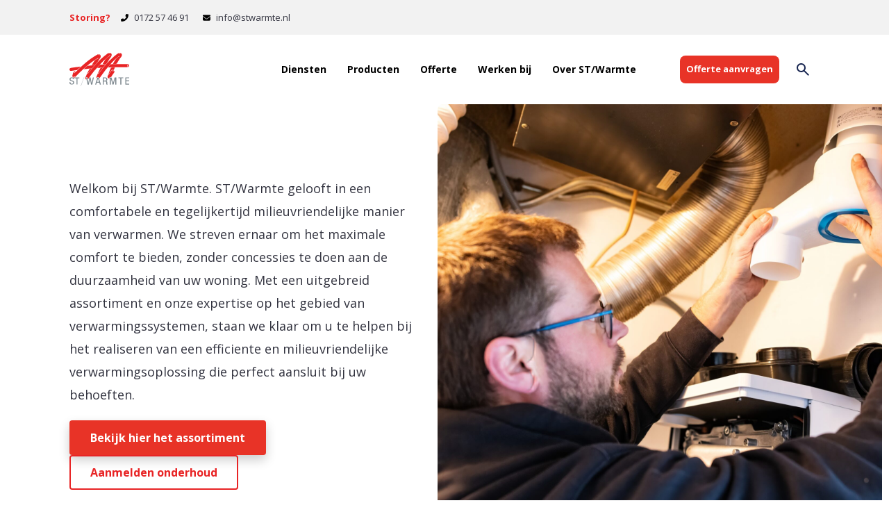

--- FILE ---
content_type: text/html; charset=UTF-8
request_url: https://stwarmte.nl/
body_size: 14604
content:

    <!DOCTYPE HTML>

    <html lang="nl">
    <head><script data-no-optimize="1">var litespeed_docref=sessionStorage.getItem("litespeed_docref");litespeed_docref&&(Object.defineProperty(document,"referrer",{get:function(){return litespeed_docref}}),sessionStorage.removeItem("litespeed_docref"));</script>

        <meta charset="utf-8">
        <meta http-equiv="x-ua-compatible" content="ie=edge">
        <meta name="apple-mobile-web-app-capable" content="yes">
        <meta name="viewport" content="width=device-width, initial-scale=1">
        <meta name="Content-Language" content="nl"/>

        <link rel="profile" href="http://gmpg.org/xfn/11"/>
        <link rel="pingback" href="https://stwarmte.nl/xmlrpc.php"/>

        <style>:root {--primary_color:#e82425;--secondary_color:#9ca0a3;--third_color:#e83327;--quarterly_color:#9ca0a3;--fifth_color:#f2f2f2;--body_color:#000000;--heading_color:#000000;--font_base:"Open Sans", sans-serif;}</style>
        <!-- Google fonts -->
        <link rel="preconnect" href="https://fonts.googleapis.com">
        <link rel="preconnect" href="https://fonts.gstatic.com" crossorigin>
        <link rel="stylesheet"
              media="print"
              onload="this.onload=null;this.removeAttribute('media');"
              href="https://fonts.googleapis.com/css2?family=Open+Sans:wght@400;500;700&display=swap">

        <!-- no-JS fallback -->
        <noscript>
            <link rel="stylesheet" href="https://fonts.googleapis.com/css2?family=Open+Sans:wght@400;500;700&display=swap">
        </noscript>

        
        <!-- Start automated head section -->
		<meta name='robots' content='index, follow, max-image-preview:large, max-snippet:-1, max-video-preview:-1' />
	<style>img:is([sizes="auto" i], [sizes^="auto," i]) { contain-intrinsic-size: 3000px 1500px }</style>
	
	<!-- This site is optimized with the Yoast SEO plugin v26.2 - https://yoast.com/wordpress/plugins/seo/ -->
	<title>Home -</title>
	<meta name="description" content="Sinds 1988 is ST/Warmte het vertrouwde adres voor verwarmings- en warmwatercomfort. Daarnaast zijn we koploper in de regio als het gaat om het installeren van warmtepompen, zonnepanelen en airco&#039;s." />
	<link rel="canonical" href="https://stwarmte.nl/" />
	<meta property="og:locale" content="nl_NL" />
	<meta property="og:type" content="website" />
	<meta property="og:title" content="Home -" />
	<meta property="og:description" content="Sinds 1988 is ST/Warmte het vertrouwde adres voor verwarmings- en warmwatercomfort. Daarnaast zijn we koploper in de regio als het gaat om het installeren van warmtepompen, zonnepanelen en airco&#039;s." />
	<meta property="og:url" content="https://stwarmte.nl/" />
	<meta property="og:site_name" content="ST/Warmte" />
	<meta property="article:modified_time" content="2025-03-20T09:05:47+00:00" />
	<meta name="twitter:card" content="summary_large_image" />
	<script type="application/ld+json" class="yoast-schema-graph">{"@context":"https://schema.org","@graph":[{"@type":"WebPage","@id":"https://stwarmte.nl/","url":"https://stwarmte.nl/","name":"Home -","isPartOf":{"@id":"https://stwarmte.nl/#website"},"datePublished":"2023-06-22T08:58:52+00:00","dateModified":"2025-03-20T09:05:47+00:00","description":"Sinds 1988 is ST/Warmte het vertrouwde adres voor verwarmings- en warmwatercomfort. Daarnaast zijn we koploper in de regio als het gaat om het installeren van warmtepompen, zonnepanelen en airco's.","inLanguage":"nl-NL","potentialAction":[{"@type":"ReadAction","target":["https://stwarmte.nl/"]}]},{"@type":"WebSite","@id":"https://stwarmte.nl/#website","url":"https://stwarmte.nl/","name":"ST/Warmte","description":"al meer dan 30 jaar installateur in Nieuwkoop e.o.","potentialAction":[{"@type":"SearchAction","target":{"@type":"EntryPoint","urlTemplate":"https://stwarmte.nl/?s={search_term_string}"},"query-input":{"@type":"PropertyValueSpecification","valueRequired":true,"valueName":"search_term_string"}}],"inLanguage":"nl-NL"}]}</script>
	<!-- / Yoast SEO plugin. -->



<link rel='stylesheet' id='child-style-css' href='https://stwarmte.nl/wp-content/themes/wp-base-theme-child/style.css?ver=13d07feeb2db6d50411060fd01354925' type='text/css' media='all' />
<script type="text/javascript" src="https://stwarmte.nl/wp-includes/js/jquery/jquery.min.js?ver=3.7.1" id="jquery-core-js"></script>
<link rel="https://api.w.org/" href="https://stwarmte.nl/wp-json/" /><link rel="alternate" title="JSON" type="application/json" href="https://stwarmte.nl/wp-json/wp/v2/pages/2" /><link rel="alternate" title="oEmbed (JSON)" type="application/json+oembed" href="https://stwarmte.nl/wp-json/oembed/1.0/embed?url=https%3A%2F%2Fstwarmte.nl%2F" />
<link rel="alternate" title="oEmbed (XML)" type="text/xml+oembed" href="https://stwarmte.nl/wp-json/oembed/1.0/embed?url=https%3A%2F%2Fstwarmte.nl%2F&#038;format=xml" />
<link rel="icon" href="https://stwarmte.nl/wp-content/uploads/2023/06/cropped-favicon-32x32.png" sizes="32x32" />
<link rel="icon" href="https://stwarmte.nl/wp-content/uploads/2023/06/cropped-favicon-192x192.png" sizes="192x192" />
<link rel="apple-touch-icon" href="https://stwarmte.nl/wp-content/uploads/2023/06/cropped-favicon-180x180.png" />
<meta name="msapplication-TileImage" content="https://stwarmte.nl/wp-content/uploads/2023/06/cropped-favicon-270x270.png" />
		<style type="text/css" id="wp-custom-css">
			@media screen and (min-width: 991px) {
	.products-loop.list .row .product-card .a_img_wrapper+.content .usps {
		margin-bottom: 20px;
		font-size: 14px;
	}

	.products-loop.list .row .product-card .content .usps ul {
		margin-top: 16px
	}

	.products-loop.list .row .product-card .img_wrapper {
		height: 100%;
	}

	.products-loop.list .row .product-card .a_img_wrapper+.content {
		padding: 64px 0!important;
		padding-right: 24px!important
	}


	body.single-products .product-summary .col-md-6:nth-of-type(2) ul {
		font-size: 16px;
		line-height: 32px;
		color: #55585e;
	}

	body.single-products .product-summary .col-md-6:nth-of-type(2) ul * {
		margin: 0;
		color: #55585e;
	}

	body.single-products .product-summary .col-md-6:nth-of-type(2) ul ul {
		margin: 16px 0
	}

	.offerte-aanvraag-product .row .col-sm-9 h3 {
		font-size: 16px;
		margin-bottom: 4px;
		line-height: 20px;
	}

	.products-loop.grid .row .product-card .content h3 {
		font-size: 16px;
		font-weight: 700;
		line-height: 120%;
		margin-bottom: 8px;
	}

	html body.archive.post-type-archive.post-type-archive-products .products-loop .row .product-card {
		padding-top: 0
	}
	
		
	section.heroPrimary + footer {
		margin-top: -100px;
	}
	
	section.error-404 .container .row .content h1 {
    font-size: 72px;
		margin-bottom: -.5rem
	}
	
	section.error-404 .container .row .content p {
		font-weight: bold;
		font-size: 20px;
		margin-bottom: 2rem
	}
}

@media screen and (max-width: 991px) {
	section.heroPrimary.layout-color .container .imgBlock {
		position: relative;
	}

	section.heroPrimary .container .textBlock h1 {
		line-height: 32px;
		margin-bottom: 1.5rem;
		margin-top: -1rem
	}
	
	section.heroPrimary.layout-color .container .textBlock p {
		font-size: 16px;
		line-height: 28px
	}
	
	section.heroPrimary .container .buttons-wrapper {
		display: flex;
		flex-direction: column;
		gap: 1rem;
	}
	
	section.heroPrimary .container .buttons-wrapper .btn {
		margin: 0!important;
	}
	
	section.heroPrimary + footer {
		margin-top: -50px;
	}
}

.post-type-archive-werken-bij footer { margin-top: 60px!important;}

section.form-module .gform_button.button, section.form-module .gform_next_button, section.form-module .gform_previous_button {
	color: white;
}

.gform_wrapper.gravity-theme .gf_progressbar_percentage.percentbar_blue {
	    background-color: #000000b3!important;
}

.gform_wrapper.gravity-theme .gf_progressbar_percentage span {
	color: white;
}		</style>
		
        <!-- Just-in-time preloading the next page on hover for more response user experience -->
        
    </head>

    <!-- Start page body -->
    <body class="home wp-singular page-template-default page page-id-2 wp-theme-wp-base-theme wp-child-theme-wp-base-theme-child">

    <!-- Start page before header -->
    

    <div id="topBar">
        <div class="container">
            <div class="topBarInner">

                <ul>

                    <b>Storing?</b>
                                            <a href="tel:0172 57 46 91">
                            <li>
	                            <svg xmlns="http://www.w3.org/2000/svg" viewBox="0 0 512 512"><!--! Font Awesome Pro 6.1.2 by @fontawesome - https://fontawesome.com License - https://fontawesome.com/license (Commercial License) Copyright 2022 Fonticons, Inc. --><path d="M18.92 351.2l108.5-46.52c12.78-5.531 27.77-1.801 36.45 8.98l44.09 53.82c69.25-34 125.5-90.31 159.5-159.5l-53.81-44.04c-10.75-8.781-14.41-23.69-8.974-36.47l46.51-108.5c6.094-13.91 21.1-21.52 35.79-18.11l100.8 23.25c14.25 3.25 24.22 15.8 24.22 30.46c0 252.3-205.2 457.5-457.5 457.5c-14.67 0-27.18-9.968-30.45-24.22l-23.25-100.8C-2.571 372.4 5.018 357.2 18.92 351.2z"/></svg>                                0172 57 46 91                            </li>
                        </a>
                    
                                            <a href="mailto:info@stwarmte.nl">
                            <li>
                                <svg xmlns="http://www.w3.org/2000/svg" viewBox="0 0 512 512"><!--! Font Awesome Pro 6.1.2 by @fontawesome - https://fontawesome.com License - https://fontawesome.com/license (Commercial License) Copyright 2022 Fonticons, Inc. --><path d="M464 64C490.5 64 512 85.49 512 112C512 127.1 504.9 141.3 492.8 150.4L275.2 313.6C263.8 322.1 248.2 322.1 236.8 313.6L19.2 150.4C7.113 141.3 0 127.1 0 112C0 85.49 21.49 64 48 64H464zM217.6 339.2C240.4 356.3 271.6 356.3 294.4 339.2L512 176V384C512 419.3 483.3 448 448 448H64C28.65 448 0 419.3 0 384V176L217.6 339.2z"/></svg>                                info@stwarmte.nl                            </li>
                        </a>
                    
                    
                </ul>

            </div>
        </div>
    </div>


    <!-- Start page header -->
    <header class="has_topbar">
        
    <div id="desktop_menu" class="sticky">
        <div class="container">
            <div class="row">

                <!-- Logo -->
                <div class="col-md-2">
                    <a href="/" aria-label="Homepagina">

                                                    <img class="ai_image" src=https://stwarmte.nl/wp-content/uploads/2023/06/logo.svg" alt="">
                            <img class="overlay_img" src=https://stwarmte.nl/wp-content/uploads/2023/06/logo.svg" alt="">
                        
                    </a>
                </div>

                <!-- Menu-->
                <div class="col-md-8">
                    <nav>
                        <button name="Menu sluiten" class="mobile-close hide-on-desktop"><i class="fal fa-times"></i></button>
                        <div class="menu-main-container"><ul id="menu-main" class="menu"><li id="menu-item-173" class="menu-item menu-item-type-post_type menu-item-object-page menu-item-173"><a href="https://stwarmte.nl/diensten/">Diensten</a></li>
<li id="menu-item-7" class="menu-item menu-item-type-custom menu-item-object-custom menu-item-7"><a href="/producten/">Producten</a></li>
<li id="menu-item-6" class="menu-item menu-item-type-post_type menu-item-object-page menu-item-6"><a href="https://stwarmte.nl/offerte/">Offerte</a></li>
<li id="menu-item-19" class="menu-item menu-item-type-custom menu-item-object-custom menu-item-19"><a href="/werken-bij/">Werken bij</a></li>
<li id="menu-item-70" class="menu-item menu-item-type-post_type menu-item-object-page menu-item-70"><a href="https://stwarmte.nl/stwarmte/">Over ST/Warmte</a></li>
</ul></div>                        <div class="hide-on-desktop mobile-menu-footer"></div>
                    </nav>
                </div>

                
                <!-- search -->
                <div class="col-md-2 search_box_wrapper">

                    
<a href="/offerte/" class="btn primary round small shadow magnetic amountInShoppingCartWrapper">
    <div class="inner_btn magneticInner">Offerte aanvragen</div>
    <span class="amountInShoppingCart"></span>
</a>
                    <div class="search-box">
	                    <svg xmlns="http://www.w3.org/2000/svg" width="18" height="18" viewBox="0 0 18 18"><path id="search" d="M16.608,18.672l-6.3-6.3a5.96,5.96,0,0,1-1.725.95,6.1,6.1,0,0,1-2.075.35A6.274,6.274,0,0,1,1.9,11.785,6.275,6.275,0,0,1,.008,7.172,6.275,6.275,0,0,1,1.9,2.559,6.274,6.274,0,0,1,6.508.672a6.277,6.277,0,0,1,4.613,1.887,6.277,6.277,0,0,1,1.887,4.613,6.1,6.1,0,0,1-.35,2.075,5.958,5.958,0,0,1-.95,1.725l6.3,6.3Zm-10.1-7A4.342,4.342,0,0,0,9.7,10.36a4.342,4.342,0,0,0,1.312-3.188A4.342,4.342,0,0,0,9.7,3.984,4.342,4.342,0,0,0,6.508,2.672,4.342,4.342,0,0,0,3.32,3.984,4.342,4.342,0,0,0,2.008,7.172,4.342,4.342,0,0,0,3.32,10.36,4.342,4.342,0,0,0,6.508,11.672Z" transform="translate(-0.008 -0.672)" fill="#172550"/></svg>                    </div>

                    <div class="searchbar">
                        <form action="/" role="search" method="get" action="https://stwarmte.nl/" id="form-id-nav" class="search-form">

                            <svg id="search-click" xmlns="http://www.w3.org/2000/svg" width="18" height="18" viewBox="0 0 18 18"><path id="search" d="M16.608,18.672l-6.3-6.3a5.96,5.96,0,0,1-1.725.95,6.1,6.1,0,0,1-2.075.35A6.274,6.274,0,0,1,1.9,11.785,6.275,6.275,0,0,1,.008,7.172,6.275,6.275,0,0,1,1.9,2.559,6.274,6.274,0,0,1,6.508.672a6.277,6.277,0,0,1,4.613,1.887,6.277,6.277,0,0,1,1.887,4.613,6.1,6.1,0,0,1-.35,2.075,5.958,5.958,0,0,1-.95,1.725l6.3,6.3Zm-10.1-7A4.342,4.342,0,0,0,9.7,10.36a4.342,4.342,0,0,0,1.312-3.188A4.342,4.342,0,0,0,9.7,3.984,4.342,4.342,0,0,0,6.508,2.672,4.342,4.342,0,0,0,3.32,3.984,4.342,4.342,0,0,0,2.008,7.172,4.342,4.342,0,0,0,3.32,10.36,4.342,4.342,0,0,0,6.508,11.672Z" transform="translate(-0.008 -0.672)" fill="#172550"/></svg>
                            <input type="search" class="search-autocomplete search-field empty"
                                   placeholder="Waar ben je naar op zoek?"
                                   value="" name="s"
                                   title="Waar ben je naar op zoek?"
                                   data-swplive="true"
                                   autocomplete="off"
                                   id="autoComp"/>

                            <span class="loader" style="display: none"></span>
                            <div class="ai-ajax-search-box"></div>
                        </form>

                    </div>

                </div>

            </div>
        </div>
    </div>

    <div id="mobile_menu">
        <div class="container">
            <div class="row">

                <div class="header-cta">
                    <div><a href="tel:0172 57 46 91"><svg xmlns="http://www.w3.org/2000/svg" viewBox="0 0 512 512"><!--! Font Awesome Pro 6.1.2 by @fontawesome - https://fontawesome.com License - https://fontawesome.com/license (Commercial License) Copyright 2022 Fonticons, Inc. --><path d="M18.92 351.2l108.5-46.52c12.78-5.531 27.77-1.801 36.45 8.98l44.09 53.82c69.25-34 125.5-90.31 159.5-159.5l-53.81-44.04c-10.75-8.781-14.41-23.69-8.974-36.47l46.51-108.5c6.094-13.91 21.1-21.52 35.79-18.11l100.8 23.25c14.25 3.25 24.22 15.8 24.22 30.46c0 252.3-205.2 457.5-457.5 457.5c-14.67 0-27.18-9.968-30.45-24.22l-23.25-100.8C-2.571 372.4 5.018 357.2 18.92 351.2z"/></svg></div></a>
                </div>

                <div class="header-logo">
                    <a href="/" aria-label="Homepagina">

                                                    <img class="ai_image" src=https://stwarmte.nl/wp-content/uploads/2023/06/logo.svg" alt="">
                            <img class="overlay_img" src=https://stwarmte.nl/wp-content/uploads/2023/06/logo.svg" alt="">
                        
                    </a>
                </div>

                <div class="header-menu-trigger">
                    <div><svg xmlns="http://www.w3.org/2000/svg" width="35" height="34" viewBox="0 0 35 34"><g id="Group_2" data-name="Group 2" transform="translate(929 195)"><rect id="Rectangle_3" data-name="Rectangle 3" width="35" height="6" transform="translate(-929 -181)" fill="#2e3d41"/><rect id="Rectangle_4" data-name="Rectangle 4" width="18" height="6" transform="translate(-929 -167)" fill="#2e3d41"/><rect id="Rectangle_5" data-name="Rectangle 5" width="28" height="6" transform="translate(-929 -195)" fill="#2e3d41"/></g></svg></div>
                </div>

                <nav>

                    <div class="mobile_menu_wrapper">

                        <div class="mobile_menu_header">

                            
                            <button aria-label="Menu sluiten" name="Menu sluiten" class="mobile-close hide-on-desktop">
	                            <svg xmlns="http://www.w3.org/2000/svg" width="28.991" height="28.991" viewBox="0 0 28.991 28.991"><g id="Group_3" data-name="Group 3" transform="translate(1069.996 215.496)"><rect id="Rectangle_6" data-name="Rectangle 6" width="35" height="6" transform="translate(-1065.753 -215.496) rotate(45)" fill="#2e3d41"/><rect id="Rectangle_7" data-name="Rectangle 7" width="35" height="6" transform="translate(-1041.004 -211.253) rotate(135)" fill="#2e3d41"/></g></svg>                            </button>
                        </div>

                        <div class="menu-main-container"><ul id="menu-main-1" class="menu"><li class="menu-item menu-item-type-post_type menu-item-object-page menu-item-173"><a href="https://stwarmte.nl/diensten/">Diensten</a></li>
<li class="menu-item menu-item-type-custom menu-item-object-custom menu-item-7"><a href="/producten/">Producten</a></li>
<li class="menu-item menu-item-type-post_type menu-item-object-page menu-item-6"><a href="https://stwarmte.nl/offerte/">Offerte</a></li>
<li class="menu-item menu-item-type-custom menu-item-object-custom menu-item-19"><a href="/werken-bij/">Werken bij</a></li>
<li class="menu-item menu-item-type-post_type menu-item-object-page menu-item-70"><a href="https://stwarmte.nl/stwarmte/">Over ST/Warmte</a></li>
</ul></div>
                    </div>

                    
<a href="/offerte/" class="btn primary round small shadow magnetic amountInShoppingCartWrapper">
    <div class="inner_btn magneticInner">Offerte aanvragen</div>
    <span class="amountInShoppingCart"></span>
</a>
                    <div class="mobile_search_wrapper">

                        <div class="searchbar">

                            <form action="/" role="search" method="get"
                                  action="https://stwarmte.nl/" class="search-form"
                                  id="form-id-nav-mobile">

	                            <svg id="search-click-mobile" xmlns="http://www.w3.org/2000/svg" width="18" height="18"viewBox="0 0 18 18"><path id="search"d="M16.608,18.672l-6.3-6.3a5.96,5.96,0,0,1-1.725.95,6.1,6.1,0,0,1-2.075.35A6.274,6.274,0,0,1,1.9,11.785,6.275,6.275,0,0,1,.008,7.172,6.275,6.275,0,0,1,1.9,2.559,6.274,6.274,0,0,1,6.508.672a6.277,6.277,0,0,1,4.613,1.887,6.277,6.277,0,0,1,1.887,4.613,6.1,6.1,0,0,1-.35,2.075,5.958,5.958,0,0,1-.95,1.725l6.3,6.3Zm-10.1-7A4.342,4.342,0,0,0,9.7,10.36a4.342,4.342,0,0,0,1.312-3.188A4.342,4.342,0,0,0,9.7,3.984,4.342,4.342,0,0,0,6.508,2.672,4.342,4.342,0,0,0,3.32,3.984,4.342,4.342,0,0,0,2.008,7.172,4.342,4.342,0,0,0,3.32,10.36,4.342,4.342,0,0,0,6.508,11.672Z"transform="translate(-0.008 -0.672)" fill="#3b64e0"/></svg>
                                <input type="search" class="search-field empty"
                                       placeholder="Waar ben je naar op zoek?"
                                       value="" name="s"
                                       title="Waar ben je naar op zoek?"
                                       data-swplive="true"
                                       onfocus="this.value=''"
                                       autocomplete="off" />

	                            <svg class="close-tag" width="10" height="10" viewBox="0 0 10 10" fill="none"xmlns="http://www.w3.org/2000/svg"><path d="M1.26927 9.66927L0.335938 8.73594L4.06927 5.0026L0.335938 1.26927L1.26927 0.335938L5.0026 4.06927L8.73594 0.335938L9.66927 1.26927L5.93594 5.0026L9.66927 8.73594L8.73594 9.66927L5.0026 5.93594L1.26927 9.66927Z" fill="#3B64E0"/></svg>
                            </form>
                        </div>

                    </div>
                </nav>

            </div>
        </div>
    </div>

            </header>
    <section class="heroPrimary layout-column">
        <div class="container">

            
                <div class="imgBlock">
                    <img data-lazyloaded="1" src="[data-uri]" width="2560" height="1708" decoding="async" data-src="https://stwarmte.nl/wp-content/uploads/2023/11/2212-Goulmy-STwarmte-scaled.jpeg" alt=""><noscript><img width="2560" height="1708" decoding="async" src="https://stwarmte.nl/wp-content/uploads/2023/11/2212-Goulmy-STwarmte-scaled.jpeg" alt=""></noscript>
                </div>

            
            <div class="textBlock">

                
                
                                    <p class="home-header-text">Welkom bij ST/Warmte. 
ST/Warmte gelooft in een comfortabele en tegelijkertijd milieuvriendelijke manier van verwarmen. We streven ernaar om het maximale comfort te bieden, zonder concessies te doen aan de duurzaamheid van uw woning. Met een uitgebreid assortiment en onze expertise op het gebied van verwarmingssystemen, staan we klaar om u te helpen bij het realiseren van een efficiente en milieuvriendelijke verwarmingsoplossing die perfect aansluit bij uw behoeften. </p>
                
                
                    <div class="buttons-wrapper">

                                                                                    <a class="btn _primary" target="" href="https://stwarmte.nl/producten/">
                                    <span>Bekijk hier het assortiment</span>
                                    <i class="fa-solid fa-chevrons-right"></i>
                                </a>
                                                    
                                                                                    <a class="btn _secondary" target="" href="https://stwarmte.nl/tarieven-onderhoud-reparatie/">
                                    <span>Aanmelden onderhoud</span>
                                    <i class="fa-solid fa-chevrons-right"></i>
                                </a>
                                                    
                    </div>

                
            </div>
        </div>
    </section>




    <section class="zigzag normal">
        <div class="container align-right">
            <div class="row">

                                    <div class="content">
                        <h2>Energiebesparing</h2>
<p>Een efficiente verwarmingsoplossing kan leiden tot aanzienlijke energiebesparingen. Bij ST/Warmte streven we ernaar om u te voorzien van de meest energiezuinige en rendabele verwarmingssystemen op de markt. Onze experts zullen samen met u de beste optie selecteren, rekening houdend met uw energiebehoeften en het beschikbare budget.</p>
                    </div>
                
                                    <div class="image">
                        <img data-lazyloaded="1" src="[data-uri]" width="2560" height="1708" decoding="async" data-src="https://stwarmte.nl/wp-content/uploads/2023/11/2215-Goulmy-STwarmte-scaled.jpeg" alt=""><noscript><img width="2560" height="1708" decoding="async" src="https://stwarmte.nl/wp-content/uploads/2023/11/2215-Goulmy-STwarmte-scaled.jpeg" alt=""></noscript>
                    </div>
                
            </div>
        </div>
    </section>




    <section class="zigzag normal">
        <div class="container align-left">
            <div class="row">

                                    <div class="content">
                        <h2>Maatwerk</h2>
<p>We begrijpen dat elke woning uniek is en verschillende vereisten heeft als het gaat om verwarming, koelen of stroom opwekken. Daarom bieden we op maat gemaakte oplossingen aan die perfect passen bij uw specifieke situatie. Onze technici zullen uw woning grondig analyseren en een oplossing voorstellen die optimaal aansluit bij uw behoeften en wensen.</p>
                    </div>
                
                                    <div class="image">
                        <img data-lazyloaded="1" src="[data-uri]" width="850" height="567" decoding="async" data-src="https://stwarmte.nl/wp-content/uploads/2023/11/7158-Goulmy-StWarmte-Alphen-ad-Rijn-LOW.jpg" alt=""><noscript><img width="850" height="567" decoding="async" src="https://stwarmte.nl/wp-content/uploads/2023/11/7158-Goulmy-StWarmte-Alphen-ad-Rijn-LOW.jpg" alt=""></noscript>
                    </div>
                
            </div>
        </div>
    </section>




    <section class="zigzag background">
        <div class="container align-right">
            <div class="row">

                                    <div class="content">
                        <h2>Kwaliteit en service</h2>
<p>Wanneer u kiest voor ST/Warmte, kunt u rekenen op hoogwaardige producten en uitstekende service. Wij werken samen met gerenommeerde leveranciers en stellen hoge eisen aan de kwaliteit van onze systemen.</p>
<p>Daarnaast bieden wij professionele installatie, onderhoud en reparatie om ervoor te zorgen dat uw verwarmingssysteem altijd optimaal functioneert.</p>
                    </div>
                
                                    <div class="image">
                        <img data-lazyloaded="1" src="[data-uri]" width="2560" height="1708" decoding="async" data-src="https://stwarmte.nl/wp-content/uploads/2023/11/2193-Goulmy-STwarmte-scaled.jpeg" alt=""><noscript><img width="2560" height="1708" decoding="async" src="https://stwarmte.nl/wp-content/uploads/2023/11/2193-Goulmy-STwarmte-scaled.jpeg" alt=""></noscript>
                    </div>
                
            </div>
        </div>
    </section>




    <section class="zigzag normal">
        <div class="container align-right">
            <div class="row">

                                    <div class="content">
                        <h2>Financiële voordelen</h2>
<p>Duurzame verwarmingsoplossingen gaan vaak gepaard met financiële voordelen. Denk hierbij aan subsidies, belastingvoordelen en lagere energierekeningen op langere termijn. Onze experts zullen u begeleiden bij het verkrijgen van beschikbare financiële incentives, zodat u kunt profiteren van de maximale besparingen.</p>
                    </div>
                
                                    <div class="image">
                        <img data-lazyloaded="1" src="[data-uri]" width="2560" height="1708" decoding="async" data-src="https://stwarmte.nl/wp-content/uploads/2023/11/2312-Goulmy-STwarmte-scaled.jpeg" alt=""><noscript><img width="2560" height="1708" decoding="async" src="https://stwarmte.nl/wp-content/uploads/2023/11/2312-Goulmy-STwarmte-scaled.jpeg" alt=""></noscript>
                    </div>
                
            </div>
        </div>
    </section>




    <section class="zigzag normal">
        <div class="container align-left">
            <div class="row">

                                    <div class="content">
                        <h2>Investeer in de toekomst</h2>
<p>Bij ST/Warmte streven we naar klanttevredenheid en een duurzame toekomst. Neem vandaag nog contact op en ontdek hoe wij u kunnen helpen bij het realiseren van een comfortabel en milieuvriendelijk zonnepanelen- of verwarmingssysteem voor uw woning. Investeer in de toekomst en maak de overstap naar duurzame warmte en energie met ST/Warmte!</p>
                    </div>
                
                                    <div class="image">
                        <img data-lazyloaded="1" src="[data-uri]" width="2560" height="1706" decoding="async" data-src="https://stwarmte.nl/wp-content/uploads/2023/11/7296-Goulmy-StWarmte-Alphen-ad-Rijn-scaled.jpg" alt=""><noscript><img width="2560" height="1706" decoding="async" src="https://stwarmte.nl/wp-content/uploads/2023/11/7296-Goulmy-StWarmte-Alphen-ad-Rijn-scaled.jpg" alt=""></noscript>
                    </div>
                
            </div>
        </div>
    </section>


<footer>
    <div class="container">
        <div class="row">

            <!-- Logo and socials -->
            <div class="col-3">
                <div class="footer_contact">

                                            <a href="/"><img data-lazyloaded="1" src="[data-uri]" class="logo" data-src="https://stwarmte.nl/wp-content/uploads/2023/06/logo-alt.svg"/><noscript><img class="logo" src="https://stwarmte.nl/wp-content/uploads/2023/06/logo-alt.svg"/></noscript></a>
                    
                    <p>Energieweg 28
2421 LM Nieuwkoop</p>

                    <div class="inline_btns">

                        
                                                    <a href="https://www.facebook.com/STWarmte" target="_blank">
                                <svg xmlns="http://www.w3.org/2000/svg" viewBox="0 0 448 512"><!--! Font Awesome Pro 6.1.2 by @fontawesome - https://fontawesome.com License - https://fontawesome.com/license (Commercial License) Copyright 2022 Fonticons, Inc. --><path d="M400 32H48A48 48 0 0 0 0 80v352a48 48 0 0 0 48 48h137.25V327.69h-63V256h63v-54.64c0-62.15 37-96.48 93.67-96.48 27.14 0 55.52 4.84 55.52 4.84v61h-31.27c-30.81 0-40.42 19.12-40.42 38.73V256h68.78l-11 71.69h-57.78V480H400a48 48 0 0 0 48-48V80a48 48 0 0 0-48-48z"/></svg>                            </a>
                        
                                                    <a href="https://www.linkedin.com/company/st-warmte" target="_blank">
                                <svg xmlns="http://www.w3.org/2000/svg" viewBox="0 0 448 512"><!--! Font Awesome Pro 6.1.2 by @fontawesome - https://fontawesome.com License - https://fontawesome.com/license (Commercial License) Copyright 2022 Fonticons, Inc. --><path d="M416 32H31.9C14.3 32 0 46.5 0 64.3v383.4C0 465.5 14.3 480 31.9 480H416c17.6 0 32-14.5 32-32.3V64.3c0-17.8-14.4-32.3-32-32.3zM135.4 416H69V202.2h66.5V416zm-33.2-243c-21.3 0-38.5-17.3-38.5-38.5S80.9 96 102.2 96c21.2 0 38.5 17.3 38.5 38.5 0 21.3-17.2 38.5-38.5 38.5zm282.1 243h-66.4V312c0-24.8-.5-56.7-34.5-56.7-34.6 0-39.9 27-39.9 54.9V416h-66.4V202.2h63.7v29.2h.9c8.9-16.8 30.6-34.5 62.9-34.5 67.2 0 79.7 44.3 79.7 101.9V416z"/></svg>                            </a>
                        
                        
                    </div>

                </div>
            </div>

            <!-- Company info -->
            <div class="col-3">
                <div class="footer_contact">

                    <p><strong class="h3"></strong></p>
                    <p></p>

                </div>
            </div>

            <!-- Contact info -->
            <div class="col-3">
                <div class="footer_contact">

                    <p><strong class="h3"></strong></p>

                    <div class="inline_btns row_btns">

                        <a href="tel:0172 57 46 91">
	                        <svg xmlns="http://www.w3.org/2000/svg" viewBox="0 0 512 512"><!--! Font Awesome Pro 6.1.2 by @fontawesome - https://fontawesome.com License - https://fontawesome.com/license (Commercial License) Copyright 2022 Fonticons, Inc. --><path d="M18.92 351.2l108.5-46.52c12.78-5.531 27.77-1.801 36.45 8.98l44.09 53.82c69.25-34 125.5-90.31 159.5-159.5l-53.81-44.04c-10.75-8.781-14.41-23.69-8.974-36.47l46.51-108.5c6.094-13.91 21.1-21.52 35.79-18.11l100.8 23.25c14.25 3.25 24.22 15.8 24.22 30.46c0 252.3-205.2 457.5-457.5 457.5c-14.67 0-27.18-9.968-30.45-24.22l-23.25-100.8C-2.571 372.4 5.018 357.2 18.92 351.2z"/></svg>                            <span>Bel 0172 57 46 91</span>
                        </a>

                        <a href="mailto:info@stwarmte.nl">
	                        <svg xmlns="http://www.w3.org/2000/svg" viewBox="0 0 512 512"><!--! Font Awesome Pro 6.1.2 by @fontawesome - https://fontawesome.com License - https://fontawesome.com/license (Commercial License) Copyright 2022 Fonticons, Inc. --><path d="M464 64C490.5 64 512 85.49 512 112C512 127.1 504.9 141.3 492.8 150.4L275.2 313.6C263.8 322.1 248.2 322.1 236.8 313.6L19.2 150.4C7.113 141.3 0 127.1 0 112C0 85.49 21.49 64 48 64H464zM217.6 339.2C240.4 356.3 271.6 356.3 294.4 339.2L512 176V384C512 419.3 483.3 448 448 448H64C28.65 448 0 419.3 0 384V176L217.6 339.2z"/></svg>                            <span>Mail info@stwarmte.nl</span>
                        </a>

                    </div>

                    <p></p>

                </div>
            </div>

            <!-- Support info -->
            <div class="col-3">
                <div class="footer_menu">

                    <p><strong class="h3"></strong></p>
                    <p></p>

                </div>
            </div>

        </div>
    </div>
</footer>

<!-- Sub footer -->
<div class="copyright-row">
    <div class="custom-col container">

        <span class="year">© 2025  - Made with love by
            <a target="_blank" href="https://www.accentinteractive.nl/full-service-internetbureau/" title="Accent Interactive BV">Accent Interactive</a>.
        </span>

        <span class="hide-on-mobile btn-row-footer">
            <a href="/sitemap.xml">Sitemap</a>
            <a href="/privacy-verklaring">Privacy</a>
        </span>

    </div>
</div>
<script type="text/javascript" src="/wp-content/themes/wp-base-theme/assets/js/main.js" id="main-js"></script>
<script type="text/javascript" src="/wp-content/themes/wp-base-theme/assets/js/library/splide.min.js"></script>
<script type="text/javascript" src="/wp-content/themes/wp-base-theme/assets/js/library/popper.min.js"></script>
<script type="text/javascript" src="/wp-content/themes/wp-base-theme/assets/js/library/tippy-bundle.umd.js"></script>
<script type="text/javascript" src="/wp-content/themes/wp-base-theme/assets/js/tooltips.js"></script>
<link rel="stylesheet" href="/wp-content/themes/wp-base-theme/assets/css/splide.min.css">
<link rel="stylesheet" href="/wp-content/themes/wp-base-theme/assets/css/splide-core.min.css">
<!-- End footer scripts -->

<script type="speculationrules">
{"prefetch":[{"source":"document","where":{"and":[{"href_matches":"\/*"},{"not":{"href_matches":["\/wp-*.php","\/wp-admin\/*","\/wp-content\/uploads\/*","\/wp-content\/*","\/wp-content\/plugins\/*","\/wp-content\/themes\/wp-base-theme-child\/*","\/wp-content\/themes\/wp-base-theme\/*","\/*\\?(.+)"]}},{"not":{"selector_matches":"a[rel~=\"nofollow\"]"}},{"not":{"selector_matches":".no-prefetch, .no-prefetch a"}}]},"eagerness":"conservative"}]}
</script>
<script type="text/javascript" id="global-js-extra">
/* <![CDATA[ */
var global = {"ajax":"https:\/\/stwarmte.nl\/wp-admin\/admin-ajax.php"};
var global = {"ajax":"https:\/\/stwarmte.nl\/wp-admin\/admin-ajax.php"};
/* ]]> */
</script>
<script type="text/javascript" src="https://stwarmte.nl/wp-content/plugins/ai-wp-better-search/assets/js/autocomplete.js?ver=1.0.0" id="global-js"></script>
<script type="text/javascript" src="https://stwarmte.nl/wp-content/plugins/ai-wp-product-catalog/assets/js/add-to-cart.js?ver=6.8.3" id="add-to-cart-js"></script>
<script type="text/javascript" src="https://stwarmte.nl/wp-content/plugins/litespeed-cache/assets/js/instant_click.min.js?ver=7.6.2" id="litespeed-cache-js"></script>
<script data-no-optimize="1">window.lazyLoadOptions=Object.assign({},{threshold:300},window.lazyLoadOptions||{});!function(t,e){"object"==typeof exports&&"undefined"!=typeof module?module.exports=e():"function"==typeof define&&define.amd?define(e):(t="undefined"!=typeof globalThis?globalThis:t||self).LazyLoad=e()}(this,function(){"use strict";function e(){return(e=Object.assign||function(t){for(var e=1;e<arguments.length;e++){var n,a=arguments[e];for(n in a)Object.prototype.hasOwnProperty.call(a,n)&&(t[n]=a[n])}return t}).apply(this,arguments)}function o(t){return e({},at,t)}function l(t,e){return t.getAttribute(gt+e)}function c(t){return l(t,vt)}function s(t,e){return function(t,e,n){e=gt+e;null!==n?t.setAttribute(e,n):t.removeAttribute(e)}(t,vt,e)}function i(t){return s(t,null),0}function r(t){return null===c(t)}function u(t){return c(t)===_t}function d(t,e,n,a){t&&(void 0===a?void 0===n?t(e):t(e,n):t(e,n,a))}function f(t,e){et?t.classList.add(e):t.className+=(t.className?" ":"")+e}function _(t,e){et?t.classList.remove(e):t.className=t.className.replace(new RegExp("(^|\\s+)"+e+"(\\s+|$)")," ").replace(/^\s+/,"").replace(/\s+$/,"")}function g(t){return t.llTempImage}function v(t,e){!e||(e=e._observer)&&e.unobserve(t)}function b(t,e){t&&(t.loadingCount+=e)}function p(t,e){t&&(t.toLoadCount=e)}function n(t){for(var e,n=[],a=0;e=t.children[a];a+=1)"SOURCE"===e.tagName&&n.push(e);return n}function h(t,e){(t=t.parentNode)&&"PICTURE"===t.tagName&&n(t).forEach(e)}function a(t,e){n(t).forEach(e)}function m(t){return!!t[lt]}function E(t){return t[lt]}function I(t){return delete t[lt]}function y(e,t){var n;m(e)||(n={},t.forEach(function(t){n[t]=e.getAttribute(t)}),e[lt]=n)}function L(a,t){var o;m(a)&&(o=E(a),t.forEach(function(t){var e,n;e=a,(t=o[n=t])?e.setAttribute(n,t):e.removeAttribute(n)}))}function k(t,e,n){f(t,e.class_loading),s(t,st),n&&(b(n,1),d(e.callback_loading,t,n))}function A(t,e,n){n&&t.setAttribute(e,n)}function O(t,e){A(t,rt,l(t,e.data_sizes)),A(t,it,l(t,e.data_srcset)),A(t,ot,l(t,e.data_src))}function w(t,e,n){var a=l(t,e.data_bg_multi),o=l(t,e.data_bg_multi_hidpi);(a=nt&&o?o:a)&&(t.style.backgroundImage=a,n=n,f(t=t,(e=e).class_applied),s(t,dt),n&&(e.unobserve_completed&&v(t,e),d(e.callback_applied,t,n)))}function x(t,e){!e||0<e.loadingCount||0<e.toLoadCount||d(t.callback_finish,e)}function M(t,e,n){t.addEventListener(e,n),t.llEvLisnrs[e]=n}function N(t){return!!t.llEvLisnrs}function z(t){if(N(t)){var e,n,a=t.llEvLisnrs;for(e in a){var o=a[e];n=e,o=o,t.removeEventListener(n,o)}delete t.llEvLisnrs}}function C(t,e,n){var a;delete t.llTempImage,b(n,-1),(a=n)&&--a.toLoadCount,_(t,e.class_loading),e.unobserve_completed&&v(t,n)}function R(i,r,c){var l=g(i)||i;N(l)||function(t,e,n){N(t)||(t.llEvLisnrs={});var a="VIDEO"===t.tagName?"loadeddata":"load";M(t,a,e),M(t,"error",n)}(l,function(t){var e,n,a,o;n=r,a=c,o=u(e=i),C(e,n,a),f(e,n.class_loaded),s(e,ut),d(n.callback_loaded,e,a),o||x(n,a),z(l)},function(t){var e,n,a,o;n=r,a=c,o=u(e=i),C(e,n,a),f(e,n.class_error),s(e,ft),d(n.callback_error,e,a),o||x(n,a),z(l)})}function T(t,e,n){var a,o,i,r,c;t.llTempImage=document.createElement("IMG"),R(t,e,n),m(c=t)||(c[lt]={backgroundImage:c.style.backgroundImage}),i=n,r=l(a=t,(o=e).data_bg),c=l(a,o.data_bg_hidpi),(r=nt&&c?c:r)&&(a.style.backgroundImage='url("'.concat(r,'")'),g(a).setAttribute(ot,r),k(a,o,i)),w(t,e,n)}function G(t,e,n){var a;R(t,e,n),a=e,e=n,(t=Et[(n=t).tagName])&&(t(n,a),k(n,a,e))}function D(t,e,n){var a;a=t,(-1<It.indexOf(a.tagName)?G:T)(t,e,n)}function S(t,e,n){var a;t.setAttribute("loading","lazy"),R(t,e,n),a=e,(e=Et[(n=t).tagName])&&e(n,a),s(t,_t)}function V(t){t.removeAttribute(ot),t.removeAttribute(it),t.removeAttribute(rt)}function j(t){h(t,function(t){L(t,mt)}),L(t,mt)}function F(t){var e;(e=yt[t.tagName])?e(t):m(e=t)&&(t=E(e),e.style.backgroundImage=t.backgroundImage)}function P(t,e){var n;F(t),n=e,r(e=t)||u(e)||(_(e,n.class_entered),_(e,n.class_exited),_(e,n.class_applied),_(e,n.class_loading),_(e,n.class_loaded),_(e,n.class_error)),i(t),I(t)}function U(t,e,n,a){var o;n.cancel_on_exit&&(c(t)!==st||"IMG"===t.tagName&&(z(t),h(o=t,function(t){V(t)}),V(o),j(t),_(t,n.class_loading),b(a,-1),i(t),d(n.callback_cancel,t,e,a)))}function $(t,e,n,a){var o,i,r=(i=t,0<=bt.indexOf(c(i)));s(t,"entered"),f(t,n.class_entered),_(t,n.class_exited),o=t,i=a,n.unobserve_entered&&v(o,i),d(n.callback_enter,t,e,a),r||D(t,n,a)}function q(t){return t.use_native&&"loading"in HTMLImageElement.prototype}function H(t,o,i){t.forEach(function(t){return(a=t).isIntersecting||0<a.intersectionRatio?$(t.target,t,o,i):(e=t.target,n=t,a=o,t=i,void(r(e)||(f(e,a.class_exited),U(e,n,a,t),d(a.callback_exit,e,n,t))));var e,n,a})}function B(e,n){var t;tt&&!q(e)&&(n._observer=new IntersectionObserver(function(t){H(t,e,n)},{root:(t=e).container===document?null:t.container,rootMargin:t.thresholds||t.threshold+"px"}))}function J(t){return Array.prototype.slice.call(t)}function K(t){return t.container.querySelectorAll(t.elements_selector)}function Q(t){return c(t)===ft}function W(t,e){return e=t||K(e),J(e).filter(r)}function X(e,t){var n;(n=K(e),J(n).filter(Q)).forEach(function(t){_(t,e.class_error),i(t)}),t.update()}function t(t,e){var n,a,t=o(t);this._settings=t,this.loadingCount=0,B(t,this),n=t,a=this,Y&&window.addEventListener("online",function(){X(n,a)}),this.update(e)}var Y="undefined"!=typeof window,Z=Y&&!("onscroll"in window)||"undefined"!=typeof navigator&&/(gle|ing|ro)bot|crawl|spider/i.test(navigator.userAgent),tt=Y&&"IntersectionObserver"in window,et=Y&&"classList"in document.createElement("p"),nt=Y&&1<window.devicePixelRatio,at={elements_selector:".lazy",container:Z||Y?document:null,threshold:300,thresholds:null,data_src:"src",data_srcset:"srcset",data_sizes:"sizes",data_bg:"bg",data_bg_hidpi:"bg-hidpi",data_bg_multi:"bg-multi",data_bg_multi_hidpi:"bg-multi-hidpi",data_poster:"poster",class_applied:"applied",class_loading:"litespeed-loading",class_loaded:"litespeed-loaded",class_error:"error",class_entered:"entered",class_exited:"exited",unobserve_completed:!0,unobserve_entered:!1,cancel_on_exit:!0,callback_enter:null,callback_exit:null,callback_applied:null,callback_loading:null,callback_loaded:null,callback_error:null,callback_finish:null,callback_cancel:null,use_native:!1},ot="src",it="srcset",rt="sizes",ct="poster",lt="llOriginalAttrs",st="loading",ut="loaded",dt="applied",ft="error",_t="native",gt="data-",vt="ll-status",bt=[st,ut,dt,ft],pt=[ot],ht=[ot,ct],mt=[ot,it,rt],Et={IMG:function(t,e){h(t,function(t){y(t,mt),O(t,e)}),y(t,mt),O(t,e)},IFRAME:function(t,e){y(t,pt),A(t,ot,l(t,e.data_src))},VIDEO:function(t,e){a(t,function(t){y(t,pt),A(t,ot,l(t,e.data_src))}),y(t,ht),A(t,ct,l(t,e.data_poster)),A(t,ot,l(t,e.data_src)),t.load()}},It=["IMG","IFRAME","VIDEO"],yt={IMG:j,IFRAME:function(t){L(t,pt)},VIDEO:function(t){a(t,function(t){L(t,pt)}),L(t,ht),t.load()}},Lt=["IMG","IFRAME","VIDEO"];return t.prototype={update:function(t){var e,n,a,o=this._settings,i=W(t,o);{if(p(this,i.length),!Z&&tt)return q(o)?(e=o,n=this,i.forEach(function(t){-1!==Lt.indexOf(t.tagName)&&S(t,e,n)}),void p(n,0)):(t=this._observer,o=i,t.disconnect(),a=t,void o.forEach(function(t){a.observe(t)}));this.loadAll(i)}},destroy:function(){this._observer&&this._observer.disconnect(),K(this._settings).forEach(function(t){I(t)}),delete this._observer,delete this._settings,delete this.loadingCount,delete this.toLoadCount},loadAll:function(t){var e=this,n=this._settings;W(t,n).forEach(function(t){v(t,e),D(t,n,e)})},restoreAll:function(){var e=this._settings;K(e).forEach(function(t){P(t,e)})}},t.load=function(t,e){e=o(e);D(t,e)},t.resetStatus=function(t){i(t)},t}),function(t,e){"use strict";function n(){e.body.classList.add("litespeed_lazyloaded")}function a(){console.log("[LiteSpeed] Start Lazy Load"),o=new LazyLoad(Object.assign({},t.lazyLoadOptions||{},{elements_selector:"[data-lazyloaded]",callback_finish:n})),i=function(){o.update()},t.MutationObserver&&new MutationObserver(i).observe(e.documentElement,{childList:!0,subtree:!0,attributes:!0})}var o,i;t.addEventListener?t.addEventListener("load",a,!1):t.attachEvent("onload",a)}(window,document);</script><script data-no-optimize="1">var litespeed_vary=document.cookie.replace(/(?:(?:^|.*;\s*)_lscache_vary\s*\=\s*([^;]*).*$)|^.*$/,"");litespeed_vary||fetch("/wp-content/plugins/litespeed-cache/guest.vary.php",{method:"POST",cache:"no-cache",redirect:"follow"}).then(e=>e.json()).then(e=>{console.log(e),e.hasOwnProperty("reload")&&"yes"==e.reload&&(sessionStorage.setItem("litespeed_docref",document.referrer),window.location.reload(!0))});</script></body>
</html>

<!-- Page cached by LiteSpeed Cache 7.6.2 on 2025-10-23 13:59:34 -->
<!-- Guest Mode -->

--- FILE ---
content_type: text/css
request_url: https://stwarmte.nl/wp-content/themes/wp-base-theme-child/style.css?ver=13d07feeb2db6d50411060fd01354925
body_size: 44227
content:
@charset "UTF-8";
/*!
Theme Name:   Wp Base Theme Child
Theme URI:    accentinteractive.nl
Description:  Copyright (c) 2023 Accent Interactive
Author:       Team Accent
Author URI:   accentinteractive.nl
Template:     wp-base-theme
Version:      1.0.0
License:      GNU General Public License v2 or later
License URI:
Tags:
Text Domain:  wpbasethemechild
*/.hide-on-desktop{display:block}@media screen and (min-width:991px){.hide-on-desktop{display:none}}.hide-on-mobile{display:none}@media screen and (min-width:991px){.hide-on-mobile{display:block}}.img-box{display:block;height:200px;overflow:hidden;position:relative;width:100%}.img-box a img,.img-box img{height:100%;-o-object-fit:cover;object-fit:cover;-o-object-position:center;object-position:center;position:relative;width:auto}@-webkit-keyframes hvr-icon-drop{0%{opacity:0}50%{opacity:0;transform:translateX(-50%)}51%,to{opacity:1}}@keyframes hvr-icon-drop{0%{opacity:0}50%{opacity:0;transform:translateX(-50%)}51%,to{opacity:1}}body{-moz-osx-font-smoothing:grayscale;-webkit-font-smoothing:antialiased;border:0;padding:0}button{background-color:transparent;border:0;box-shadow:none}button:active,button:focus,button:hover{outline:none}a,a:focus,a:hover{text-decoration:none!important}input,textarea{border:1px solid #ccc;padding-left:15px}button,input{border-radius:0;cursor:pointer}button:active,button:focus,button:hover,input:active,input:focus,input:hover{outline:none}button:hover,input:hover{text-decoration:none;transition:all .5s ease-in-out;transition-timing-function:ease-in-out;-webkit-transition-timing-function:ease-in-out}input,select{border-radius:0}input:focus,select:focus{outline:0}.link-btn{color:#32333f;display:inline-block;position:relative}.link-btn:active,.link-btn:focus,.link-btn:hover{text-decoration:none}.link-btn:hover:after{-webkit-animation-delay:.3s;animation-delay:.3s;-webkit-animation-duration:.5s;animation-duration:.5s;-webkit-animation-fill-mode:forwards;animation-fill-mode:forwards;-webkit-animation-name:hvr-icon-drop;animation-name:hvr-icon-drop;-webkit-animation-timing-function:ease-in-out;animation-timing-function:ease-in-out;opacity:0;transition-duration:.3s}.link-btn:before{background-color:#172550;border-radius:4px;content:"";float:right;height:30px;right:0;width:30px}.link-btn:after,.link-btn:before{display:inline-block;position:relative}.link-btn:after{text-rendering:auto;-webkit-font-smoothing:antialiased;color:#fff;content:"\f356";font-family:Font Awesome\ 5 Pro;font-size:1rem;font-style:normal;font-variant:normal;font-weight:500;opacity:1;padding:0 1px;right:-23px;transform:translateZ(0)}#blockColorblindContent{display:none}section{margin-bottom:50px}@media screen and (min-width:991px){section{margin-bottom:100px}}strong{font-weight:700!important}.fullWidth-h2{margin-bottom:50px;width:100%}.fullWidth-h2,.fullWidth-p{display:block;text-align:center}.fullWidth-p{margin:auto;max-width:80%}#wpadminbar{background-color:#151718;z-index:1.0000000000000003e+24}a.button.wc-cta{align-items:center;border-radius:5px;color:#333;display:-webkit-box;display:-webkit-flex;display:-ms-flexbox;display:flex;font-weight:700;height:auto;justify-content:center;margin-top:10px;transition:all .2s;width:-webkit-fit-content;width:-moz-fit-content;width:fit-content}a.button.wc-cta.conversion{background-color:#172550;color:#fff;padding:10px 30px}@media screen and (max-width:991px){a.button.wc-cta.conversion{padding:7px 15px}}a.button.wc-cta.conversion.outline{background-color:transparent;border:2px solid #333;color:#333}a.button.wc-cta.conversion.outline:hover{background-color:#333;color:#fff}a.button.wc-cta.conversion:after{content:"\f105";font-family:Font Awesome\ 5 Pro;margin-left:10px}a.button.wc-cta.conversion:hover{background-color:#f6a300}body h2.searchTitle{color:#1aa4a3;margin-top:40px;text-align:center}body .alert-info{align-items:center;background-color:#d4e0e8;border-color:#d4e0e8;color:#1aa4a3;display:-webkit-box;display:-webkit-flex;display:-ms-flexbox;display:flex;justify-content:center;margin-top:20px}body .alert-info p{margin:0}body .alert-info .dashicons{margin-right:10px}@media only screen and (max-width:1430px){body .container{max-width:1180px}}@media only screen and (max-width:1330px){body .container{max-width:1080px}}@media only screen and (max-width:1160px){body .container{max-width:880px}}@media screen and (max-width:991px){.container h2{font-size:28px}}#cookieNotice{background-color:#1aa4a3;bottom:0;box-shadow:0 0 36px 0 rgba(0,0,0,.125);color:#fff;left:0;padding-bottom:20px;padding-top:20px;position:fixed;width:100%;z-index:9999999}#cookieNotice .conversion{cursor:pointer}#cookieNotice .container{align-items:center;display:-webkit-box;display:-webkit-flex;display:-ms-flexbox;display:flex;justify-content:space-between}#cookieNotice .container .buttons-wrapper{margin:0}#cookieNotice .container .content-wrap{max-width:70%}#cookieNotice .container .content-wrap h4{color:#fff}#cookieNotice .container .content-wrap p{font-size:14px;line-height:20px;margin:0}.woocommerce-error,.woocommerce-info,.woocommerce-message{align-items:center;background-color:#f0f4fc;color:#333;display:-webkit-box;display:-webkit-flex;display:-ms-flexbox;display:flex;justify-content:space-between;padding:1em 2em}.woocommerce-error:before,.woocommerce-info:before,.woocommerce-message:before{display:none}.woocommerce-error .button.wc-forward,.woocommerce-info .button.wc-forward,.woocommerce-message .button.wc-forward{align-items:center;background-color:transparent;border:2px solid #333;border-radius:5px;color:#333;display:-webkit-box;display:-webkit-flex;display:-ms-flexbox;display:flex;font-weight:700;height:auto;justify-content:center;line-height:30px;order:2;padding:10px 30px;transition:all .2s;width:-webkit-fit-content;width:-moz-fit-content;width:fit-content}.woocommerce-message{border-top-color:#1aa4a3}.woocommerce-message:before{color:#1aa4a3}.img_wrapper{border-radius:10px;height:100%;overflow:hidden;position:relative;width:100%}.img_wrapper img{height:100%;-o-object-fit:cover;object-fit:cover;width:100%}.btn.shortcode.inline{align-items:center;display:-webkit-box;display:-webkit-flex;display:-ms-flexbox;display:flex;flex-wrap:wrap;margin-bottom:20px;padding:0}.btn.shortcode.inline:hover svg{margin-left:5px;margin-right:-5px;transition:all .2s}.btn.shortcode.inline:hover span{opacity:.6;transition:all .2s}.btn.shortcode.inline svg{fill:#1aa4a3;display:block;height:20px;position:relative;transition:all .2s;width:20px}.btn.shortcode.inline span{font-size:18px;line-height:30px;padding-left:20px;text-align:left;transition:all .2s;white-space:break-spaces;width:-webkit-calc(100% - 20px);width:calc(100% - 20px)}.btn.primary.shortcode{background-color:#05a560;border-radius:5px;color:#000;font-size:18px;font-weight:700;height:auto;margin-bottom:5px;margin-top:5px;padding:7px 80px 7px 50px;position:relative;width:-webkit-fit-content;width:-moz-fit-content;width:fit-content}.btn.primary.shortcode.alt{background-color:#1aa4a3;color:#fff;padding:7px 50px}.btn.primary.shortcode.outline,.btn.primary.shortcode.outline:hover{background-color:transparent;border:2px solid #4285f4;color:#4285f4}.btn.primary.shortcode.outline:hover svg{fill:#4285f4}.btn.primary.shortcode.secondary{background-color:#4285f4;color:#fff;font-weight:400}.btn.primary.shortcode.secondary:before{display:none}.btn.primary.shortcode.secondary:hover{background-color:#477ad5;color:#fff}.btn.primary.shortcode:hover{box-shadow:0 2px 30px 0 hsla(0,0%,49%,.5)}.btn.primary.shortcode:hover svg{right:38px}.btn.primary.shortcode svg{fill:#000;height:16px;position:absolute;right:42px;top:16px;transition:all .2s}.faq-wrapper.shortcode{margin:auto;width:100%}.faq-wrapper.shortcode .faq-item{background-color:#faf5f4;border-radius:10px;cursor:pointer;height:auto;margin-bottom:20px;min-height:10px;padding:20px;transition:background-color .2s;width:100%}@media screen and (max-width:991px){.faq-wrapper.shortcode .faq-item{margin-bottom:15px}}.faq-wrapper.shortcode .faq-item:hover{background-color:#f3ecea;transition:background-color .2s}.faq-wrapper.shortcode .faq-item .faq-title{cursor:pointer;padding-right:50px;position:relative;transition:all .2s}.faq-wrapper.shortcode .faq-item .faq-title:hover{opacity:.8;transition:all .2s}.faq-wrapper.shortcode .faq-item .faq-title h3{letter-spacing:-.7px;margin-bottom:0}.faq-wrapper.shortcode .faq-item .faq-title:after{content:"+";font-size:25px;font-weight:900;position:absolute;right:0;top:-12px}.faq-wrapper.shortcode .faq-item .faq-content{margin:0;max-height:0;overflow:hidden;padding:0}.faq-wrapper.shortcode .faq-item.active:hover{background-color:#faf5f4}.faq-wrapper.shortcode .faq-item.active .faq-title{margin-bottom:20px}.faq-wrapper.shortcode .faq-item.active .faq-title:after{content:"-";top:-15px}.faq-wrapper.shortcode .faq-item.active .faq-content{max-height:10000px;overflow:unset}h2{line-height:40px;margin-bottom:20px}body.admin-bar #wpadminbar{background-color:#151718;z-index:99999999999}body.admin-bar.archive section.archive-filter{top:112px}body.admin-bar header{top:32px}.gform_confirmation_wrapper{align-items:center;background-color:#d4e0e8;border-color:#d4e0e8;border-radius:3px;color:#47383b;display:-webkit-box;display:-webkit-flex;display:-ms-flexbox;display:flex;justify-content:center;margin-top:20px;padding:30px}.select-dropdown,.select-dropdown *{box-sizing:border-box;margin:0;padding:0;position:relative}.select-dropdown{background-color:#f0f4fc;border-radius:4px;position:relative;transition:all .2s}.select-dropdown:hover{background-color:#e5eaf3;transition:all .2s}.select-dropdown select{-webkit-appearance:none;-moz-appearance:none;appearance:none;background-color:transparent;border:none;font-size:1rem;font-weight:400;max-width:100%;padding:8px 24px 8px 10px}.select-dropdown select:active,.select-dropdown select:focus{box-shadow:none;outline:none}.select-dropdown:after{border-left:5px solid transparent;border-right:5px solid transparent;border-top:5px solid #aaa;content:"";height:0;margin-top:-2px;position:absolute;right:8px;top:50%;width:0}.otgs-development-site-front-end{display:none}.disable-dbl-tap-zoom{touch-action:manipulation}*{touch-action:manipulation!important}.gform_validation_errors{display:none}.gform_wrapper.gravity-theme .gform_body input,.gform_wrapper.gravity-theme .gform_body textarea{border-radius:3px;transition:all .2s}.gform_wrapper.gravity-theme .gform_body input:hover,.gform_wrapper.gravity-theme .gform_body textarea:hover{border-color:#333}.gform_wrapper.gravity-theme .gform_footer .gform_button.button{border:0}.nav_top_cta a{transition:all .2s}.nav_top_cta a:hover{opacity:.7;transition:all .2s}.faq-item ul,section.tekst .row ul,section.tekstKolommen .row ul,section.tekstLinksAfbeeldingRechts .col-6 div ul{list-style-type:disc;margin-bottom:30px;padding-left:20px}@media screen and (min-width:991px){body section.homeHeader .container .row .headerCtaWrapper .headerCta.removed{transition-delay:.1s}body section.homeHeader .container .row .headerCtaWrapper .headerCta .tilded{bottom:160px;height:50px;left:-85px;opacity:0;position:absolute;transform:rotate(-90deg);width:300px}body section.homeHeader .container .row .headerCtaWrapper .headerCta .tilded svg{fill:#fff;display:inline-block;height:20px;margin-left:7px;position:relative;transition:all .2s;width:20px}body section.homeHeader .container .row .headerCtaWrapper .headerCta .normal{display:block;opacity:0;padding-right:30px;position:absolute;width:360px}}@media only screen and (min-width:991px) and (max-width:1430px){body section.homeHeader .container .row .headerCtaWrapper .headerCta .normal{width:340px}}@media only screen and (min-width:991px) and (max-width:1330px){body section.homeHeader .container .row .headerCtaWrapper .headerCta .normal{width:310px}}@media only screen and (min-width:991px) and (max-width:1160px){body section.homeHeader .container .row .headerCtaWrapper .headerCta .normal{width:240px}}@media screen and (min-width:991px){body section.homeHeader .container .row .headerCtaWrapper .headerCta .normal svg.headerSvg{bottom:0}body section.homeHeader .container .row .headerCtaWrapper .headerCta .normal h2{bottom:0;height:auto;left:0;position:relative;transform:rotate(0deg);width:auto}body section.homeHeader .container .row .headerCtaWrapper .headerCta .normal p{font-size:16px}body section.homeHeader .container .row .headerCtaWrapper.mouseEnteredOne .headerCta{transition:all .7s cubic-bezier(.5,0,0,1) 0s;transition-delay:.1s}body section.homeHeader .container .row .headerCtaWrapper.mouseEnteredOne .headerCta:last-of-type .normal,body section.homeHeader .container .row .headerCtaWrapper.mouseEnteredOne .headerCta:nth-last-of-type(2) .normal{display:none}body section.homeHeader .container .row .headerCtaWrapper.mouseEnteredOne .headerCta:first-of-type .normal,body section.homeHeader .container .row .headerCtaWrapper.mouseEnteredOne .headerCta:last-of-type .tilded,body section.homeHeader .container .row .headerCtaWrapper.mouseEnteredOne .headerCta:nth-last-of-type(2) .tilded{-webkit-animation-duration:.5s;animation-duration:.5s;-webkit-animation-fill-mode:forwards;animation-fill-mode:forwards;-webkit-animation-name:ani_fade_in;animation-name:ani_fade_in;opacity:1}body section.homeHeader .container .row .headerCtaWrapper.mouseEnteredOne .headerCta:first-of-type .tilded{display:none}body section.homeHeader .container .row .headerCtaWrapper.mouseEnteredTwo .headerCta{transition:all .7s cubic-bezier(.5,0,0,1) 0s;transition-delay:.1s}body section.homeHeader .container .row .headerCtaWrapper.mouseEnteredTwo .headerCta:first-of-type,body section.homeHeader .container .row .headerCtaWrapper.mouseEnteredTwo .headerCta:last-of-type{width:25%}body section.homeHeader .container .row .headerCtaWrapper.mouseEnteredTwo .headerCta:first-of-type .normal,body section.homeHeader .container .row .headerCtaWrapper.mouseEnteredTwo .headerCta:last-of-type .normal{display:none}body section.homeHeader .container .row .headerCtaWrapper.mouseEnteredTwo .headerCta:first-of-type .tilded,body section.homeHeader .container .row .headerCtaWrapper.mouseEnteredTwo .headerCta:last-of-type .tilded{-webkit-animation-duration:.5s;animation-duration:.5s;-webkit-animation-fill-mode:forwards;animation-fill-mode:forwards;-webkit-animation-name:ani_fade_in;animation-name:ani_fade_in;opacity:1}body section.homeHeader .container .row .headerCtaWrapper.mouseEnteredTwo .headerCta:nth-of-type(2){width:50%}body section.homeHeader .container .row .headerCtaWrapper.mouseEnteredTwo .headerCta:nth-of-type(2) .normal{-webkit-animation-duration:.5s;animation-duration:.5s;-webkit-animation-fill-mode:forwards;animation-fill-mode:forwards;-webkit-animation-name:ani_fade_in;animation-name:ani_fade_in;opacity:1}body section.homeHeader .container .row .headerCtaWrapper.mouseEnteredTwo .headerCta:nth-of-type(2) .tilded{display:none}body section.homeHeader .container .row .headerCtaWrapper.mouseEnteredThree .headerCta{transition:all .7s cubic-bezier(.5,0,0,1) 0s;transition-delay:.1s}body section.homeHeader .container .row .headerCtaWrapper.mouseEnteredThree .headerCta:first-of-type,body section.homeHeader .container .row .headerCtaWrapper.mouseEnteredThree .headerCta:nth-last-of-type(2){width:25%}body section.homeHeader .container .row .headerCtaWrapper.mouseEnteredThree .headerCta:first-of-type .normal,body section.homeHeader .container .row .headerCtaWrapper.mouseEnteredThree .headerCta:nth-last-of-type(2) .normal{display:none}body section.homeHeader .container .row .headerCtaWrapper.mouseEnteredThree .headerCta:first-of-type .tilded,body section.homeHeader .container .row .headerCtaWrapper.mouseEnteredThree .headerCta:nth-last-of-type(2) .tilded{-webkit-animation-duration:.5s;animation-duration:.5s;-webkit-animation-fill-mode:forwards;animation-fill-mode:forwards;-webkit-animation-name:ani_fade_in;animation-name:ani_fade_in;opacity:1}body section.homeHeader .container .row .headerCtaWrapper.mouseEnteredThree .headerCta:nth-of-type(3){width:50%}body section.homeHeader .container .row .headerCtaWrapper.mouseEnteredThree .headerCta:nth-of-type(3) .normal{-webkit-animation-duration:.5s;animation-duration:.5s;-webkit-animation-fill-mode:forwards;animation-fill-mode:forwards;-webkit-animation-name:ani_fade_in;animation-name:ani_fade_in;opacity:1}body section.homeHeader .container .row .headerCtaWrapper.mouseEnteredThree .headerCta:nth-of-type(3) .tilded{display:none}}@media screen and (min-width:991px){@-webkit-keyframes ani_fade_in{0%{opacity:0}10%{opacity:0}to{opacity:1}}@keyframes ani_fade_in{0%{opacity:0}10%{opacity:0}to{opacity:1}}}.image_lightbox>.column{overflow:hidden}.image_lightbox .row:after{clear:both;content:"";display:table}.image_lightbox .column{cursor:pointer;float:left;height:200px;margin-bottom:10px;margin-right:10px;transition:all .2s;width:-webkit-calc(33% - 10px);width:calc(33% - 10px)}.image_lightbox .column:hover{opacity:.8;transition:all .2s}.image_lightbox .column img{height:100%;-o-object-fit:cover;object-fit:cover;width:100%}.image_lightbox.modal{align-items:center;background-color:rgba(6,17,29,.812);display:none;height:100%;justify-content:center;left:0;overflow:auto;position:fixed;top:0;width:100%;z-index:222222222222}@media only screen and (max-width:991px){.image_lightbox.modal{padding-left:15px;padding-right:15px}}.image_lightbox .modal-content{background-color:#fefefe;height:-webkit-fit-content;height:-moz-fit-content;height:fit-content;margin:auto;max-width:1200px;overflow:hidden;padding:0;position:unset;width:-webkit-fit-content;width:-moz-fit-content;width:fit-content}.image_lightbox .modal-content img{height:100%;max-height:80vh;-o-object-fit:cover;object-fit:cover;width:100%}.image_lightbox .close{color:#fff;font-size:35px;font-weight:700;position:absolute;right:25px;top:10px}.image_lightbox .close:focus,.image_lightbox .close:hover{color:#999;cursor:pointer;text-decoration:none}.image_lightbox .mySlides{display:none}.image_lightbox .next,.image_lightbox .prev{background-color:rgba(39,40,49,.451);border-radius:0 3px 3px 0;color:#fff!important;cursor:pointer;font-size:20px;font-weight:700;margin-top:-50px;padding:30px;position:absolute;top:50%;transition:.6s ease;-moz-user-select:none;-ms-user-select:none;user-select:none;-webkit-user-select:none;width:auto}@media only screen and (max-width:991px){.image_lightbox .next,.image_lightbox .prev{align-items:center;display:-webkit-box;display:-webkit-flex;display:-ms-flexbox;display:flex;height:160px;justify-content:center;top:-webkit-calc(50% - 30px);top:calc(50% - 30px)}.image_lightbox .next svg,.image_lightbox .prev svg{left:11px;top:61px}}.image_lightbox .next svg,.image_lightbox .prev svg{fill:#fff;display:block;height:20px;left:9px;overflow:unset;position:absolute;top:7px;transform:scale(.1);width:20px}@media only screen and (max-width:991px){.image_lightbox .next svg,.image_lightbox .prev svg{left:11px;top:58px}}.image_lightbox .next{border-radius:3px 0 0 3px;right:0}.image_lightbox .prev{border-radius:3px 0 0 3px;left:0;transform:rotate(180deg)}.image_lightbox .prev svg{top:8px}@media only screen and (max-width:991px){.image_lightbox .prev svg{top:58px}}.image_lightbox .next:hover,.image_lightbox .prev:hover{background-color:rgba(0,0,0,.8)}.image_lightbox .numbertext{color:#f2f2f2;font-size:12px;padding:8px 12px;position:absolute;top:0}.image_lightbox .caption-container{background-color:#000;color:#fff;padding:2px 16px;text-align:center}.image_lightbox img.demo{opacity:.6}.image_lightbox .active,.image_lightbox .demo:hover{opacity:1}.image_lightbox img.hover-shadow{transition:.3s}.image_lightbox .hover-shadow:hover{box-shadow:0 4px 8px 0 rgba(0,0,0,.2),0 6px 20px 0 rgba(0,0,0,.19)}body.post-template-default .blogContent .row.image_lightbox{display:block;margin-bottom:40px;max-width:100%;width:100%}body.popup_open{max-height:100vh;overflow-y:hidden}body section.evenSparren+footer{margin-top:-100px}@media only screen and (max-width:991px){body section.evenSparren+footer{margin-top:-80px}}body section.onzeAwards+footer{border-top:1px solid #727272;margin-top:-100px}@media only screen and (max-width:991px){body section.onzeAwards+footer{margin-top:-50px}}body .gform_wrapper .gfield_required{color:#e52045}body .gform_wrapper .gfield_validation_message,body .gform_wrapper .validation_message{border:1px solid #e52045}body .gform_wrapper .gfield_error .gfield_repeater_cell label,body .gform_wrapper .gfield_error label,body .gform_wrapper .gfield_error legend,body .gform_wrapper .gfield_validation_message,body .gform_wrapper .validation_message,body .gform_wrapper [aria-invalid=true]+label,body .gform_wrapper label+[aria-invalid=true]{color:#e52045}body .gform_wrapper .gfield_required .gfield_required_text{font-size:0}body .gform_wrapper .gfield_required .gfield_required_text:before{content:"*";font-size:14px}body .calendly-overlay{background-color:rgba(6,17,29,.812);z-index:999999999999}.nav_top_phone .hide-on-mobile{padding-right:5px}@media only screen and (min-width:991px){section.paginaHeader+section{margin-top:-30px}}html body.admin-bar header{top:-40px}@media only screen and (max-width:991px){html body.admin-bar header{top:-11px}}@media only screen and (max-width:782px){html body.admin-bar header{top:0}}@media only screen and (max-width:600px){html body.admin-bar header{top:-43px}}iframe#googlemap{border-radius:10px;max-width:100%;overflow:hidden}iframe#googlemap.shadow{box-shadow:0 2px 38px 0 rgba(0,0,0,.27)}a.btn.shortcode{border:2px solid #172550}a.btn.shortcode.outline{color:#172550}a.btn.shortcode.outline:hover{background-color:#172550}@media screen and (max-width:991px){html body.admin-bar header:not(.transparent) #mobile_menu .container .row nav{top:0}}@media screen and (max-width:991px) and (max-width:600px){body.admin-bar:has(nav.active) #wpadminbar{top:-46px}}a.btn,a.btn._primary{background-color:#172550}a.btn._primary{border:#172550}a.btn._secondary{border:2px solid #1aa4a3;color:#1aa4a3}a.btn._secondary span{color:#1aa4a3}.buttons-wrapper .gform_button.button,.buttons-wrapper a.btn,.gform_footer .gform_button.button,.gform_footer a.btn{background-color:#172550}.buttons-wrapper .gform_button.button._primary,.buttons-wrapper a.btn._primary,.gform_footer .gform_button.button._primary,.gform_footer a.btn._primary{background-color:#172550;border:#172550}.buttons-wrapper .gform_button.button._secondary,.buttons-wrapper a.btn._secondary,.gform_footer .gform_button.button._secondary,.gform_footer a.btn._secondary{border:2px solid #1aa4a3;color:#1aa4a3}.buttons-wrapper .gform_button.button._secondary span,.buttons-wrapper a.btn._secondary span,.gform_footer .gform_button.button._secondary span,.gform_footer a.btn._secondary span{color:#1aa4a3}

/*!
 * Bootstrap v4.0.0 (https://getbootstrap.com)
 * Copyright 2011-2018 The Bootstrap Authors
 * Copyright 2011-2018 Twitter, Inc.
 * Licensed under MIT (https://github.com/twbs/bootstrap/blob/master/LICENSE)
 */:root{--blue:#007bff;--indigo:#6610f2;--purple:#6f42c1;--pink:#e83e8c;--red:#dc3545;--orange:#fd7e14;--yellow:#ffc107;--green:#28a745;--teal:#20c997;--cyan:#17a2b8;--white:#fff;--gray:#6c757d;--gray-dark:#343a40;--primary:#1aa4a3;--secondary:#05a560;--success:#28a745;--info:#17a2b8;--warning:#ffc107;--danger:#dc3545;--light:#f8f9fa;--dark:#343a40;--breakpoint-xs:0;--breakpoint-sm:576px;--breakpoint-md:768px;--breakpoint-lg:992px;--breakpoint-xl:1200px;--font-family-sans-serif:-apple-system,BlinkMacSystemFont,"Segoe UI",Roboto,"Helvetica Neue",Arial,sans-serif,"Apple Color Emoji","Segoe UI Emoji","Segoe UI Symbol";--font-family-monospace:SFMono-Regular,Menlo,Monaco,Consolas,"Liberation Mono","Courier New",monospace}*,:after,:before{box-sizing:border-box}html{-webkit-text-size-adjust:100%;-ms-text-size-adjust:100%;-ms-overflow-style:scrollbar;-webkit-tap-highlight-color:rgba(0,0,0,0);font-family:sans-serif;line-height:1.15}@-ms-viewport{width:device-width}article,aside,dialog,figcaption,figure,footer,header,hgroup,main,nav,section{display:block}body{background-color:#fff;color:#32333f;font-family:Montserrat,sans-serif;font-size:18px;font-weight:400;line-height:1.875;margin:0;text-align:left}[tabindex="-1"]:focus{outline:0!important}hr{box-sizing:content-box;height:0;overflow:visible}h1,h2,h3,h4,h5,h6{margin-bottom:.5rem;margin-top:0}p{margin-bottom:1rem;margin-top:0}abbr[data-original-title],abbr[title]{border-bottom:0;cursor:help;text-decoration:underline;-webkit-text-decoration:underline dotted;text-decoration:underline dotted}address{font-style:normal;line-height:inherit}address,dl,ol,ul{margin-bottom:1rem}dl,ol,ul{margin-top:0}ol ol,ol ul,ul ol,ul ul{margin-bottom:0}dt{font-weight:700}dd{margin-bottom:.5rem;margin-left:0}blockquote{margin:0 0 1rem}dfn{font-style:italic}b,strong{font-weight:bolder}small{font-size:80%}sub,sup{font-size:75%;line-height:0;position:relative;vertical-align:baseline}sub{bottom:-.25em}sup{top:-.5em}a{-webkit-text-decoration-skip:objects;background-color:transparent;color:#32333f;text-decoration:none}a:hover{color:#101014;text-decoration:underline}a:not([href]):not([tabindex]),a:not([href]):not([tabindex]):focus,a:not([href]):not([tabindex]):hover{color:inherit;text-decoration:none}a:not([href]):not([tabindex]):focus{outline:0}code,kbd,pre,samp{font-family:monospace,monospace;font-size:1em}pre{-ms-overflow-style:scrollbar;margin-bottom:1rem;margin-top:0;overflow:auto}figure{margin:0 0 1rem}img{border-style:none;vertical-align:middle}svg:not(:root){overflow:hidden}table{border-collapse:collapse}caption{caption-side:bottom;color:#6c757d;padding-bottom:.75rem;padding-top:.75rem;text-align:left}th{text-align:inherit}label{display:inline-block;margin-bottom:.5rem}button{border-radius:0}button:focus{outline:1px dotted;outline:5px auto -webkit-focus-ring-color}button,input,optgroup,select,textarea{font-family:inherit;font-size:inherit;line-height:inherit;margin:0}button,input{overflow:visible}button,select{text-transform:none}[type=reset],[type=submit],button,html [type=button]{-webkit-appearance:button}[type=button]::-moz-focus-inner,[type=reset]::-moz-focus-inner,[type=submit]::-moz-focus-inner,button::-moz-focus-inner{border-style:none;padding:0}input[type=checkbox],input[type=radio]{box-sizing:border-box;padding:0}input[type=date],input[type=datetime-local],input[type=month],input[type=time]{-webkit-appearance:listbox}textarea{overflow:auto;resize:vertical}fieldset{border:0;margin:0;min-width:0;padding:0}legend{color:inherit;display:block;font-size:1.5rem;line-height:inherit;margin-bottom:.5rem;max-width:100%;padding:0;white-space:normal;width:100%}progress{vertical-align:baseline}[type=number]::-webkit-inner-spin-button,[type=number]::-webkit-outer-spin-button{height:auto}[type=search]{-webkit-appearance:none;outline-offset:-2px}[type=search]::-webkit-search-cancel-button,[type=search]::-webkit-search-decoration{-webkit-appearance:none}::-webkit-file-upload-button{-webkit-appearance:button;font:inherit}output{display:inline-block}summary{cursor:pointer;display:list-item}template{display:none}[hidden]{display:none!important}code,kbd,pre,samp{font-family:SFMono-Regular,Menlo,Monaco,Consolas,Liberation Mono,Courier New,monospace}code{color:#e83e8c;font-size:87.5%;word-break:break-word}a>code{color:inherit}kbd{background-color:#212529;border-radius:.2rem;color:#fff;font-size:87.5%;padding:.2rem .4rem}kbd kbd{font-size:100%;font-weight:700;padding:0}pre{color:#212529;display:block;font-size:87.5%}pre code{color:inherit;font-size:inherit;word-break:normal}.pre-scrollable{max-height:340px;overflow-y:scroll}.container{margin-left:auto;margin-right:auto;padding-left:15px;padding-right:15px;width:100%}@media (min-width:1200px){.container{max-width:1260px}}.container-fluid{margin-left:auto;margin-right:auto;padding-left:15px;padding-right:15px;width:100%}.row{display:-webkit-box;display:-webkit-flex;display:-ms-flexbox;display:flex;flex-wrap:wrap;margin-left:-15px;margin-right:-15px}.no-gutters{margin-left:0;margin-right:0}.no-gutters>.col,.no-gutters>[class*=col-]{padding-left:0;padding-right:0}.col,.col-1,.col-10,.col-11,.col-12,.col-2,.col-3,.col-4,.col-5,.col-6,.col-7,.col-8,.col-9,.col-auto,.col-lg,.col-lg-1,.col-lg-10,.col-lg-11,.col-lg-12,.col-lg-2,.col-lg-3,.col-lg-4,.col-lg-5,.col-lg-6,.col-lg-7,.col-lg-8,.col-lg-9,.col-lg-auto,.col-md,.col-md-1,.col-md-10,.col-md-11,.col-md-12,.col-md-2,.col-md-3,.col-md-4,.col-md-5,.col-md-6,.col-md-7,.col-md-8,.col-md-9,.col-md-auto,.col-sm,.col-sm-1,.col-sm-10,.col-sm-11,.col-sm-12,.col-sm-2,.col-sm-3,.col-sm-4,.col-sm-5,.col-sm-6,.col-sm-7,.col-sm-8,.col-sm-9,.col-sm-auto,.col-xl,.col-xl-1,.col-xl-10,.col-xl-11,.col-xl-12,.col-xl-2,.col-xl-3,.col-xl-4,.col-xl-5,.col-xl-6,.col-xl-7,.col-xl-8,.col-xl-9,.col-xl-auto{min-height:1px;padding-left:15px;padding-right:15px;position:relative;width:100%}.col{flex-basis:0;flex-grow:1;max-width:100%}.col-auto{flex:0 0 auto;max-width:none;width:auto}.col-1{flex:0 0 8.3333333333%;max-width:8.3333333333%}.col-2{flex:0 0 16.6666666667%;max-width:16.6666666667%}.col-3{flex:0 0 25%;max-width:25%}.col-4{flex:0 0 33.3333333333%;max-width:33.3333333333%}.col-5{flex:0 0 41.6666666667%;max-width:41.6666666667%}.col-6{flex:0 0 50%;max-width:50%}.col-7{flex:0 0 58.3333333333%;max-width:58.3333333333%}.col-8{flex:0 0 66.6666666667%;max-width:66.6666666667%}.col-9{flex:0 0 75%;max-width:75%}.col-10{flex:0 0 83.3333333333%;max-width:83.3333333333%}.col-11{flex:0 0 91.6666666667%;max-width:91.6666666667%}.col-12{flex:0 0 100%;max-width:100%}.order-first{order:-1}.order-last{order:13}.order-0{order:0}.order-1{order:1}.order-2{order:2}.order-3{order:3}.order-4{order:4}.order-5{order:5}.order-6{order:6}.order-7{order:7}.order-8{order:8}.order-9{order:9}.order-10{order:10}.order-11{order:11}.order-12{order:12}.offset-1{margin-left:8.3333333333%}.offset-2{margin-left:16.6666666667%}.offset-3{margin-left:25%}.offset-4{margin-left:33.3333333333%}.offset-5{margin-left:41.6666666667%}.offset-6{margin-left:50%}.offset-7{margin-left:58.3333333333%}.offset-8{margin-left:66.6666666667%}.offset-9{margin-left:75%}.offset-10{margin-left:83.3333333333%}.offset-11{margin-left:91.6666666667%}@media (min-width:576px){.col-sm{flex-basis:0;flex-grow:1;max-width:100%}.col-sm-auto{flex:0 0 auto;max-width:none;width:auto}.col-sm-1{flex:0 0 8.3333333333%;max-width:8.3333333333%}.col-sm-2{flex:0 0 16.6666666667%;max-width:16.6666666667%}.col-sm-3{flex:0 0 25%;max-width:25%}.col-sm-4{flex:0 0 33.3333333333%;max-width:33.3333333333%}.col-sm-5{flex:0 0 41.6666666667%;max-width:41.6666666667%}.col-sm-6{flex:0 0 50%;max-width:50%}.col-sm-7{flex:0 0 58.3333333333%;max-width:58.3333333333%}.col-sm-8{flex:0 0 66.6666666667%;max-width:66.6666666667%}.col-sm-9{flex:0 0 75%;max-width:75%}.col-sm-10{flex:0 0 83.3333333333%;max-width:83.3333333333%}.col-sm-11{flex:0 0 91.6666666667%;max-width:91.6666666667%}.col-sm-12{flex:0 0 100%;max-width:100%}.order-sm-first{order:-1}.order-sm-last{order:13}.order-sm-0{order:0}.order-sm-1{order:1}.order-sm-2{order:2}.order-sm-3{order:3}.order-sm-4{order:4}.order-sm-5{order:5}.order-sm-6{order:6}.order-sm-7{order:7}.order-sm-8{order:8}.order-sm-9{order:9}.order-sm-10{order:10}.order-sm-11{order:11}.order-sm-12{order:12}.offset-sm-0{margin-left:0}.offset-sm-1{margin-left:8.3333333333%}.offset-sm-2{margin-left:16.6666666667%}.offset-sm-3{margin-left:25%}.offset-sm-4{margin-left:33.3333333333%}.offset-sm-5{margin-left:41.6666666667%}.offset-sm-6{margin-left:50%}.offset-sm-7{margin-left:58.3333333333%}.offset-sm-8{margin-left:66.6666666667%}.offset-sm-9{margin-left:75%}.offset-sm-10{margin-left:83.3333333333%}.offset-sm-11{margin-left:91.6666666667%}}@media (min-width:768px){.col-md{flex-basis:0;flex-grow:1;max-width:100%}.col-md-auto{flex:0 0 auto;max-width:none;width:auto}.col-md-1{flex:0 0 8.3333333333%;max-width:8.3333333333%}.col-md-2{flex:0 0 16.6666666667%;max-width:16.6666666667%}.col-md-3{flex:0 0 25%;max-width:25%}.col-md-4{flex:0 0 33.3333333333%;max-width:33.3333333333%}.col-md-5{flex:0 0 41.6666666667%;max-width:41.6666666667%}.col-md-6{flex:0 0 50%;max-width:50%}.col-md-7{flex:0 0 58.3333333333%;max-width:58.3333333333%}.col-md-8{flex:0 0 66.6666666667%;max-width:66.6666666667%}.col-md-9{flex:0 0 75%;max-width:75%}.col-md-10{flex:0 0 83.3333333333%;max-width:83.3333333333%}.col-md-11{flex:0 0 91.6666666667%;max-width:91.6666666667%}.col-md-12{flex:0 0 100%;max-width:100%}.order-md-first{order:-1}.order-md-last{order:13}.order-md-0{order:0}.order-md-1{order:1}.order-md-2{order:2}.order-md-3{order:3}.order-md-4{order:4}.order-md-5{order:5}.order-md-6{order:6}.order-md-7{order:7}.order-md-8{order:8}.order-md-9{order:9}.order-md-10{order:10}.order-md-11{order:11}.order-md-12{order:12}.offset-md-0{margin-left:0}.offset-md-1{margin-left:8.3333333333%}.offset-md-2{margin-left:16.6666666667%}.offset-md-3{margin-left:25%}.offset-md-4{margin-left:33.3333333333%}.offset-md-5{margin-left:41.6666666667%}.offset-md-6{margin-left:50%}.offset-md-7{margin-left:58.3333333333%}.offset-md-8{margin-left:66.6666666667%}.offset-md-9{margin-left:75%}.offset-md-10{margin-left:83.3333333333%}.offset-md-11{margin-left:91.6666666667%}}@media (min-width:992px){.col-lg{flex-basis:0;flex-grow:1;max-width:100%}.col-lg-auto{flex:0 0 auto;max-width:none;width:auto}.col-lg-1{flex:0 0 8.3333333333%;max-width:8.3333333333%}.col-lg-2{flex:0 0 16.6666666667%;max-width:16.6666666667%}.col-lg-3{flex:0 0 25%;max-width:25%}.col-lg-4{flex:0 0 33.3333333333%;max-width:33.3333333333%}.col-lg-5{flex:0 0 41.6666666667%;max-width:41.6666666667%}.col-lg-6{flex:0 0 50%;max-width:50%}.col-lg-7{flex:0 0 58.3333333333%;max-width:58.3333333333%}.col-lg-8{flex:0 0 66.6666666667%;max-width:66.6666666667%}.col-lg-9{flex:0 0 75%;max-width:75%}.col-lg-10{flex:0 0 83.3333333333%;max-width:83.3333333333%}.col-lg-11{flex:0 0 91.6666666667%;max-width:91.6666666667%}.col-lg-12{flex:0 0 100%;max-width:100%}.order-lg-first{order:-1}.order-lg-last{order:13}.order-lg-0{order:0}.order-lg-1{order:1}.order-lg-2{order:2}.order-lg-3{order:3}.order-lg-4{order:4}.order-lg-5{order:5}.order-lg-6{order:6}.order-lg-7{order:7}.order-lg-8{order:8}.order-lg-9{order:9}.order-lg-10{order:10}.order-lg-11{order:11}.order-lg-12{order:12}.offset-lg-0{margin-left:0}.offset-lg-1{margin-left:8.3333333333%}.offset-lg-2{margin-left:16.6666666667%}.offset-lg-3{margin-left:25%}.offset-lg-4{margin-left:33.3333333333%}.offset-lg-5{margin-left:41.6666666667%}.offset-lg-6{margin-left:50%}.offset-lg-7{margin-left:58.3333333333%}.offset-lg-8{margin-left:66.6666666667%}.offset-lg-9{margin-left:75%}.offset-lg-10{margin-left:83.3333333333%}.offset-lg-11{margin-left:91.6666666667%}}@media (min-width:1200px){.col-xl{flex-basis:0;flex-grow:1;max-width:100%}.col-xl-auto{flex:0 0 auto;max-width:none;width:auto}.col-xl-1{flex:0 0 8.3333333333%;max-width:8.3333333333%}.col-xl-2{flex:0 0 16.6666666667%;max-width:16.6666666667%}.col-xl-3{flex:0 0 25%;max-width:25%}.col-xl-4{flex:0 0 33.3333333333%;max-width:33.3333333333%}.col-xl-5{flex:0 0 41.6666666667%;max-width:41.6666666667%}.col-xl-6{flex:0 0 50%;max-width:50%}.col-xl-7{flex:0 0 58.3333333333%;max-width:58.3333333333%}.col-xl-8{flex:0 0 66.6666666667%;max-width:66.6666666667%}.col-xl-9{flex:0 0 75%;max-width:75%}.col-xl-10{flex:0 0 83.3333333333%;max-width:83.3333333333%}.col-xl-11{flex:0 0 91.6666666667%;max-width:91.6666666667%}.col-xl-12{flex:0 0 100%;max-width:100%}.order-xl-first{order:-1}.order-xl-last{order:13}.order-xl-0{order:0}.order-xl-1{order:1}.order-xl-2{order:2}.order-xl-3{order:3}.order-xl-4{order:4}.order-xl-5{order:5}.order-xl-6{order:6}.order-xl-7{order:7}.order-xl-8{order:8}.order-xl-9{order:9}.order-xl-10{order:10}.order-xl-11{order:11}.order-xl-12{order:12}.offset-xl-0{margin-left:0}.offset-xl-1{margin-left:8.3333333333%}.offset-xl-2{margin-left:16.6666666667%}.offset-xl-3{margin-left:25%}.offset-xl-4{margin-left:33.3333333333%}.offset-xl-5{margin-left:41.6666666667%}.offset-xl-6{margin-left:50%}.offset-xl-7{margin-left:58.3333333333%}.offset-xl-8{margin-left:66.6666666667%}.offset-xl-9{margin-left:75%}.offset-xl-10{margin-left:83.3333333333%}.offset-xl-11{margin-left:91.6666666667%}}.table{background-color:transparent;margin-bottom:1rem;max-width:100%;width:100%}.table td,.table th{border-top:1px solid #dee2e6;padding:.75rem;vertical-align:top}.table thead th{border-bottom:2px solid #dee2e6;vertical-align:bottom}.table tbody+tbody{border-top:2px solid #dee2e6}.table .table{background-color:#fff}.table-sm td,.table-sm th{padding:.3rem}.table-bordered,.table-bordered td,.table-bordered th{border:1px solid #dee2e6}.table-bordered thead td,.table-bordered thead th{border-bottom-width:2px}.table-striped tbody tr:nth-of-type(odd){background-color:rgba(0,0,0,.05)}.table-hover tbody tr:hover{background-color:rgba(0,0,0,.075)}.table-primary,.table-primary>td,.table-primary>th{background-color:#bfe6e5}.table-hover .table-primary:hover,.table-hover .table-primary:hover>td,.table-hover .table-primary:hover>th{background-color:#addfde}.table-secondary,.table-secondary>td,.table-secondary>th{background-color:#b9e6d2}.table-hover .table-secondary:hover,.table-hover .table-secondary:hover>td,.table-hover .table-secondary:hover>th{background-color:#a6dfc6}.table-success,.table-success>td,.table-success>th{background-color:#c3e6cb}.table-hover .table-success:hover,.table-hover .table-success:hover>td,.table-hover .table-success:hover>th{background-color:#b1dfbb}.table-info,.table-info>td,.table-info>th{background-color:#bee5eb}.table-hover .table-info:hover,.table-hover .table-info:hover>td,.table-hover .table-info:hover>th{background-color:#abdde5}.table-warning,.table-warning>td,.table-warning>th{background-color:#ffeeba}.table-hover .table-warning:hover,.table-hover .table-warning:hover>td,.table-hover .table-warning:hover>th{background-color:#ffe8a1}.table-danger,.table-danger>td,.table-danger>th{background-color:#f5c6cb}.table-hover .table-danger:hover,.table-hover .table-danger:hover>td,.table-hover .table-danger:hover>th{background-color:#f1b0b7}.table-light,.table-light>td,.table-light>th{background-color:#fdfdfe}.table-hover .table-light:hover,.table-hover .table-light:hover>td,.table-hover .table-light:hover>th{background-color:#ececf6}.table-dark,.table-dark>td,.table-dark>th{background-color:#c6c8ca}.table-hover .table-dark:hover,.table-hover .table-dark:hover>td,.table-hover .table-dark:hover>th{background-color:#b9bbbe}.table-active,.table-active>td,.table-active>th,.table-hover .table-active:hover,.table-hover .table-active:hover>td,.table-hover .table-active:hover>th{background-color:rgba(0,0,0,.075)}.table .thead-dark th{background-color:#212529;border-color:#32383e;color:#fff}.table .thead-light th{background-color:#e9ecef;border-color:#dee2e6;color:#495057}.table-dark{background-color:#212529;color:#fff}.table-dark td,.table-dark th,.table-dark thead th{border-color:#32383e}.table-dark.table-bordered{border:0}.table-dark.table-striped tbody tr:nth-of-type(odd){background-color:hsla(0,0%,100%,.05)}.table-dark.table-hover tbody tr:hover{background-color:hsla(0,0%,100%,.075)}@media (max-width:575.98px){.table-responsive-sm{-webkit-overflow-scrolling:touch;-ms-overflow-style:-ms-autohiding-scrollbar;display:block;overflow-x:auto;width:100%}.table-responsive-sm>.table-bordered{border:0}}@media (max-width:767.98px){.table-responsive-md{-webkit-overflow-scrolling:touch;-ms-overflow-style:-ms-autohiding-scrollbar;display:block;overflow-x:auto;width:100%}.table-responsive-md>.table-bordered{border:0}}@media (max-width:991.98px){.table-responsive-lg{-webkit-overflow-scrolling:touch;-ms-overflow-style:-ms-autohiding-scrollbar;display:block;overflow-x:auto;width:100%}.table-responsive-lg>.table-bordered{border:0}}@media (max-width:1199.98px){.table-responsive-xl{-webkit-overflow-scrolling:touch;-ms-overflow-style:-ms-autohiding-scrollbar;display:block;overflow-x:auto;width:100%}.table-responsive-xl>.table-bordered{border:0}}.table-responsive{-webkit-overflow-scrolling:touch;-ms-overflow-style:-ms-autohiding-scrollbar;display:block;overflow-x:auto;width:100%}.table-responsive>.table-bordered{border:0}.form-control{background-clip:padding-box;background-color:#fff;border:1px solid #ced4da;border-radius:.25rem;color:#495057;display:block;font-size:1rem;line-height:1.875;padding:.375rem .75rem;transition:border-color .15s ease-in-out,box-shadow .15s ease-in-out;width:100%}.form-control::-ms-expand{background-color:transparent;border:0}.form-control:focus{background-color:#fff;border-color:#59e5e4;box-shadow:0 0 0 .2rem rgba(26,164,163,.25);color:#495057;outline:0}.form-control::-moz-placeholder{color:#6c757d;opacity:1}.form-control:-ms-input-placeholder{color:#6c757d;opacity:1}.form-control::placeholder{color:#6c757d;opacity:1}.form-control:disabled,.form-control[readonly]{background-color:#e9ecef;opacity:1}select.form-control:not([size]):not([multiple]){height:-webkit-calc(2.625rem + 2px);height:calc(2.625rem + 2px)}select.form-control:focus::-ms-value{background-color:#fff;color:#495057}.form-control-file,.form-control-range{display:block;width:100%}.col-form-label{font-size:inherit;line-height:1.875;margin-bottom:0;padding-bottom:calc(.375rem + 1px);padding-top:calc(.375rem + 1px)}.col-form-label-lg{font-size:1.25rem;line-height:1.5;padding-bottom:calc(.5rem + 1px);padding-top:calc(.5rem + 1px)}.col-form-label-sm{font-size:.875rem;line-height:1.5;padding-bottom:calc(.25rem + 1px);padding-top:calc(.25rem + 1px)}.form-control-plaintext{background-color:transparent;border:solid transparent;border-width:1px 0;display:block;line-height:1.875;margin-bottom:0;padding-bottom:.375rem;padding-top:.375rem;width:100%}.form-control-plaintext.form-control-lg,.form-control-plaintext.form-control-sm{padding-left:0;padding-right:0}.form-control-sm{border-radius:.2rem;font-size:.875rem;line-height:1.5;padding:.25rem .5rem}select.form-control-sm:not([size]):not([multiple]){height:-webkit-calc(1.8125rem + 2px);height:calc(1.8125rem + 2px)}.form-control-lg{border-radius:.3rem;font-size:1.25rem;line-height:1.5;padding:.5rem 1rem}select.form-control-lg:not([size]):not([multiple]){height:-webkit-calc(2.875rem + 2px);height:calc(2.875rem + 2px)}.form-group{margin-bottom:1rem}.form-text{display:block;margin-top:.25rem}.form-row{display:-webkit-box;display:-webkit-flex;display:-ms-flexbox;display:flex;flex-wrap:wrap;margin-left:-5px;margin-right:-5px}.form-row>.col,.form-row>[class*=col-]{padding-left:5px;padding-right:5px}.form-check{display:block;padding-left:1.25rem;position:relative}.form-check-input{margin-left:-1.25rem;margin-top:.3rem;position:absolute}.form-check-input:disabled~.form-check-label{color:#6c757d}.form-check-label{margin-bottom:0}.form-check-inline{align-items:center;display:-webkit-inline-box;display:-webkit-inline-flex;display:-ms-inline-flexbox;display:inline-flex;margin-right:.75rem;padding-left:0}.form-check-inline .form-check-input{margin-left:0;margin-right:.3125rem;margin-top:0;position:static}.valid-feedback{color:#28a745;display:none;font-size:80%;margin-top:.25rem;width:100%}.valid-tooltip{background-color:rgba(40,167,69,.8);border-radius:.2rem;color:#fff;display:none;font-size:.875rem;line-height:1;margin-top:.1rem;max-width:100%;padding:.5rem;position:absolute;top:100%;z-index:5}.custom-select.is-valid,.form-control.is-valid,.was-validated .custom-select:valid,.was-validated .form-control:valid{border-color:#28a745}.custom-select.is-valid:focus,.form-control.is-valid:focus,.was-validated .custom-select:valid:focus,.was-validated .form-control:valid:focus{border-color:#28a745;box-shadow:0 0 0 .2rem rgba(40,167,69,.25)}.custom-select.is-valid~.valid-feedback,.custom-select.is-valid~.valid-tooltip,.form-control.is-valid~.valid-feedback,.form-control.is-valid~.valid-tooltip,.was-validated .custom-select:valid~.valid-feedback,.was-validated .custom-select:valid~.valid-tooltip,.was-validated .form-control:valid~.valid-feedback,.was-validated .form-control:valid~.valid-tooltip{display:block}.form-check-input.is-valid~.form-check-label,.was-validated .form-check-input:valid~.form-check-label{color:#28a745}.form-check-input.is-valid~.valid-feedback,.form-check-input.is-valid~.valid-tooltip,.was-validated .form-check-input:valid~.valid-feedback,.was-validated .form-check-input:valid~.valid-tooltip{display:block}.custom-control-input.is-valid~.custom-control-label,.was-validated .custom-control-input:valid~.custom-control-label{color:#28a745}.custom-control-input.is-valid~.custom-control-label:before,.was-validated .custom-control-input:valid~.custom-control-label:before{background-color:#71dd8a}.custom-control-input.is-valid~.valid-feedback,.custom-control-input.is-valid~.valid-tooltip,.was-validated .custom-control-input:valid~.valid-feedback,.was-validated .custom-control-input:valid~.valid-tooltip{display:block}.custom-control-input.is-valid:checked~.custom-control-label:before,.was-validated .custom-control-input:valid:checked~.custom-control-label:before{background-color:#34ce57}.custom-control-input.is-valid:focus~.custom-control-label:before,.was-validated .custom-control-input:valid:focus~.custom-control-label:before{box-shadow:0 0 0 1px #fff,0 0 0 .2rem rgba(40,167,69,.25)}.custom-file-input.is-valid~.custom-file-label,.was-validated .custom-file-input:valid~.custom-file-label{border-color:#28a745}.custom-file-input.is-valid~.custom-file-label:before,.was-validated .custom-file-input:valid~.custom-file-label:before{border-color:inherit}.custom-file-input.is-valid~.valid-feedback,.custom-file-input.is-valid~.valid-tooltip,.was-validated .custom-file-input:valid~.valid-feedback,.was-validated .custom-file-input:valid~.valid-tooltip{display:block}.custom-file-input.is-valid:focus~.custom-file-label,.was-validated .custom-file-input:valid:focus~.custom-file-label{box-shadow:0 0 0 .2rem rgba(40,167,69,.25)}.invalid-feedback{color:#dc3545;display:none;font-size:80%;margin-top:.25rem;width:100%}.invalid-tooltip{background-color:rgba(220,53,69,.8);border-radius:.2rem;color:#fff;display:none;font-size:.875rem;line-height:1;margin-top:.1rem;max-width:100%;padding:.5rem;position:absolute;top:100%;z-index:5}.custom-select.is-invalid,.form-control.is-invalid,.was-validated .custom-select:invalid,.was-validated .form-control:invalid{border-color:#dc3545}.custom-select.is-invalid:focus,.form-control.is-invalid:focus,.was-validated .custom-select:invalid:focus,.was-validated .form-control:invalid:focus{border-color:#dc3545;box-shadow:0 0 0 .2rem rgba(220,53,69,.25)}.custom-select.is-invalid~.invalid-feedback,.custom-select.is-invalid~.invalid-tooltip,.form-control.is-invalid~.invalid-feedback,.form-control.is-invalid~.invalid-tooltip,.was-validated .custom-select:invalid~.invalid-feedback,.was-validated .custom-select:invalid~.invalid-tooltip,.was-validated .form-control:invalid~.invalid-feedback,.was-validated .form-control:invalid~.invalid-tooltip{display:block}.form-check-input.is-invalid~.form-check-label,.was-validated .form-check-input:invalid~.form-check-label{color:#dc3545}.form-check-input.is-invalid~.invalid-feedback,.form-check-input.is-invalid~.invalid-tooltip,.was-validated .form-check-input:invalid~.invalid-feedback,.was-validated .form-check-input:invalid~.invalid-tooltip{display:block}.custom-control-input.is-invalid~.custom-control-label,.was-validated .custom-control-input:invalid~.custom-control-label{color:#dc3545}.custom-control-input.is-invalid~.custom-control-label:before,.was-validated .custom-control-input:invalid~.custom-control-label:before{background-color:#efa2a9}.custom-control-input.is-invalid~.invalid-feedback,.custom-control-input.is-invalid~.invalid-tooltip,.was-validated .custom-control-input:invalid~.invalid-feedback,.was-validated .custom-control-input:invalid~.invalid-tooltip{display:block}.custom-control-input.is-invalid:checked~.custom-control-label:before,.was-validated .custom-control-input:invalid:checked~.custom-control-label:before{background-color:#e4606d}.custom-control-input.is-invalid:focus~.custom-control-label:before,.was-validated .custom-control-input:invalid:focus~.custom-control-label:before{box-shadow:0 0 0 1px #fff,0 0 0 .2rem rgba(220,53,69,.25)}.custom-file-input.is-invalid~.custom-file-label,.was-validated .custom-file-input:invalid~.custom-file-label{border-color:#dc3545}.custom-file-input.is-invalid~.custom-file-label:before,.was-validated .custom-file-input:invalid~.custom-file-label:before{border-color:inherit}.custom-file-input.is-invalid~.invalid-feedback,.custom-file-input.is-invalid~.invalid-tooltip,.was-validated .custom-file-input:invalid~.invalid-feedback,.was-validated .custom-file-input:invalid~.invalid-tooltip{display:block}.custom-file-input.is-invalid:focus~.custom-file-label,.was-validated .custom-file-input:invalid:focus~.custom-file-label{box-shadow:0 0 0 .2rem rgba(220,53,69,.25)}.form-inline{align-items:center;display:-webkit-box;display:-webkit-flex;display:-ms-flexbox;display:flex;flex-flow:row wrap}.form-inline .form-check{width:100%}@media (min-width:576px){.form-inline label{justify-content:center}.form-inline .form-group,.form-inline label{align-items:center;display:-webkit-box;display:-webkit-flex;display:-ms-flexbox;display:flex;margin-bottom:0}.form-inline .form-group{flex:0 0 auto;flex-flow:row wrap}.form-inline .form-control{display:inline-block;vertical-align:middle;width:auto}.form-inline .form-control-plaintext{display:inline-block}.form-inline .input-group{width:auto}.form-inline .form-check{align-items:center;display:-webkit-box;display:-webkit-flex;display:-ms-flexbox;display:flex;justify-content:center;padding-left:0;width:auto}.form-inline .form-check-input{margin-left:0;margin-right:.25rem;margin-top:0;position:relative}.form-inline .custom-control{align-items:center;justify-content:center}.form-inline .custom-control-label{margin-bottom:0}}.btn{border:1px solid transparent;border-radius:.25rem;display:inline-block;font-size:1rem;font-weight:400;line-height:1.875;padding:.375rem .75rem;text-align:center;transition:color .15s ease-in-out,background-color .15s ease-in-out,border-color .15s ease-in-out,box-shadow .15s ease-in-out;-webkit-user-select:none;-moz-user-select:none;-ms-user-select:none;user-select:none;vertical-align:middle;white-space:nowrap}.btn:focus,.btn:hover{text-decoration:none}.btn.focus,.btn:focus{box-shadow:0 0 0 .2rem rgba(26,164,163,.25);outline:0}.btn.disabled,.btn:disabled{opacity:.65}.btn:not(:disabled):not(.disabled){cursor:pointer}.btn:not(:disabled):not(.disabled).active,.btn:not(:disabled):not(.disabled):active{background-image:none}a.btn.disabled,fieldset:disabled a.btn{pointer-events:none}.btn-primary{background-color:#1aa4a3;border-color:#1aa4a3;color:#fff}.btn-primary:hover{background-color:#158382;border-color:#137877;color:#fff}.btn-primary.focus,.btn-primary:focus{box-shadow:0 0 0 .2rem rgba(26,164,163,.5)}.btn-primary.disabled,.btn-primary:disabled{background-color:#1aa4a3;border-color:#1aa4a3;color:#fff}.btn-primary:not(:disabled):not(.disabled).active,.btn-primary:not(:disabled):not(.disabled):active,.show>.btn-primary.dropdown-toggle{background-color:#137877;border-color:#116d6c;color:#fff}.btn-primary:not(:disabled):not(.disabled).active:focus,.btn-primary:not(:disabled):not(.disabled):active:focus,.show>.btn-primary.dropdown-toggle:focus{box-shadow:0 0 0 .2rem rgba(26,164,163,.5)}.btn-secondary{background-color:#05a560;border-color:#05a560;color:#fff}.btn-secondary:hover{background-color:#04804a;border-color:#047443;color:#fff}.btn-secondary.focus,.btn-secondary:focus{box-shadow:0 0 0 .2rem rgba(5,165,96,.5)}.btn-secondary.disabled,.btn-secondary:disabled{background-color:#05a560;border-color:#05a560;color:#fff}.btn-secondary:not(:disabled):not(.disabled).active,.btn-secondary:not(:disabled):not(.disabled):active,.show>.btn-secondary.dropdown-toggle{background-color:#047443;border-color:#03673c;color:#fff}.btn-secondary:not(:disabled):not(.disabled).active:focus,.btn-secondary:not(:disabled):not(.disabled):active:focus,.show>.btn-secondary.dropdown-toggle:focus{box-shadow:0 0 0 .2rem rgba(5,165,96,.5)}.btn-success{background-color:#28a745;border-color:#28a745;color:#fff}.btn-success:hover{background-color:#218838;border-color:#1e7e34;color:#fff}.btn-success.focus,.btn-success:focus{box-shadow:0 0 0 .2rem rgba(40,167,69,.5)}.btn-success.disabled,.btn-success:disabled{background-color:#28a745;border-color:#28a745;color:#fff}.btn-success:not(:disabled):not(.disabled).active,.btn-success:not(:disabled):not(.disabled):active,.show>.btn-success.dropdown-toggle{background-color:#1e7e34;border-color:#1c7430;color:#fff}.btn-success:not(:disabled):not(.disabled).active:focus,.btn-success:not(:disabled):not(.disabled):active:focus,.show>.btn-success.dropdown-toggle:focus{box-shadow:0 0 0 .2rem rgba(40,167,69,.5)}.btn-info{background-color:#17a2b8;border-color:#17a2b8;color:#fff}.btn-info:hover{background-color:#138496;border-color:#117a8b;color:#fff}.btn-info.focus,.btn-info:focus{box-shadow:0 0 0 .2rem rgba(23,162,184,.5)}.btn-info.disabled,.btn-info:disabled{background-color:#17a2b8;border-color:#17a2b8;color:#fff}.btn-info:not(:disabled):not(.disabled).active,.btn-info:not(:disabled):not(.disabled):active,.show>.btn-info.dropdown-toggle{background-color:#117a8b;border-color:#10707f;color:#fff}.btn-info:not(:disabled):not(.disabled).active:focus,.btn-info:not(:disabled):not(.disabled):active:focus,.show>.btn-info.dropdown-toggle:focus{box-shadow:0 0 0 .2rem rgba(23,162,184,.5)}.btn-warning{background-color:#ffc107;border-color:#ffc107;color:#212529}.btn-warning:hover{background-color:#e0a800;border-color:#d39e00;color:#212529}.btn-warning.focus,.btn-warning:focus{box-shadow:0 0 0 .2rem rgba(255,193,7,.5)}.btn-warning.disabled,.btn-warning:disabled{background-color:#ffc107;border-color:#ffc107;color:#212529}.btn-warning:not(:disabled):not(.disabled).active,.btn-warning:not(:disabled):not(.disabled):active,.show>.btn-warning.dropdown-toggle{background-color:#d39e00;border-color:#c69500;color:#212529}.btn-warning:not(:disabled):not(.disabled).active:focus,.btn-warning:not(:disabled):not(.disabled):active:focus,.show>.btn-warning.dropdown-toggle:focus{box-shadow:0 0 0 .2rem rgba(255,193,7,.5)}.btn-danger{background-color:#dc3545;border-color:#dc3545;color:#fff}.btn-danger:hover{background-color:#c82333;border-color:#bd2130;color:#fff}.btn-danger.focus,.btn-danger:focus{box-shadow:0 0 0 .2rem rgba(220,53,69,.5)}.btn-danger.disabled,.btn-danger:disabled{background-color:#dc3545;border-color:#dc3545;color:#fff}.btn-danger:not(:disabled):not(.disabled).active,.btn-danger:not(:disabled):not(.disabled):active,.show>.btn-danger.dropdown-toggle{background-color:#bd2130;border-color:#b21f2d;color:#fff}.btn-danger:not(:disabled):not(.disabled).active:focus,.btn-danger:not(:disabled):not(.disabled):active:focus,.show>.btn-danger.dropdown-toggle:focus{box-shadow:0 0 0 .2rem rgba(220,53,69,.5)}.btn-light{background-color:#f8f9fa;border-color:#f8f9fa;color:#212529}.btn-light:hover{background-color:#e2e6ea;border-color:#dae0e5;color:#212529}.btn-light.focus,.btn-light:focus{box-shadow:0 0 0 .2rem rgba(248,249,250,.5)}.btn-light.disabled,.btn-light:disabled{background-color:#f8f9fa;border-color:#f8f9fa;color:#212529}.btn-light:not(:disabled):not(.disabled).active,.btn-light:not(:disabled):not(.disabled):active,.show>.btn-light.dropdown-toggle{background-color:#dae0e5;border-color:#d3d9df;color:#212529}.btn-light:not(:disabled):not(.disabled).active:focus,.btn-light:not(:disabled):not(.disabled):active:focus,.show>.btn-light.dropdown-toggle:focus{box-shadow:0 0 0 .2rem rgba(248,249,250,.5)}.btn-dark{background-color:#343a40;border-color:#343a40;color:#fff}.btn-dark:hover{background-color:#23272b;border-color:#1d2124;color:#fff}.btn-dark.focus,.btn-dark:focus{box-shadow:0 0 0 .2rem rgba(52,58,64,.5)}.btn-dark.disabled,.btn-dark:disabled{background-color:#343a40;border-color:#343a40;color:#fff}.btn-dark:not(:disabled):not(.disabled).active,.btn-dark:not(:disabled):not(.disabled):active,.show>.btn-dark.dropdown-toggle{background-color:#1d2124;border-color:#171a1d;color:#fff}.btn-dark:not(:disabled):not(.disabled).active:focus,.btn-dark:not(:disabled):not(.disabled):active:focus,.show>.btn-dark.dropdown-toggle:focus{box-shadow:0 0 0 .2rem rgba(52,58,64,.5)}.btn-outline-primary{background-color:transparent;background-image:none;border-color:#1aa4a3;color:#1aa4a3}.btn-outline-primary:hover{background-color:#1aa4a3;border-color:#1aa4a3;color:#fff}.btn-outline-primary.focus,.btn-outline-primary:focus{box-shadow:0 0 0 .2rem rgba(26,164,163,.5)}.btn-outline-primary.disabled,.btn-outline-primary:disabled{background-color:transparent;color:#1aa4a3}.btn-outline-primary:not(:disabled):not(.disabled).active,.btn-outline-primary:not(:disabled):not(.disabled):active,.show>.btn-outline-primary.dropdown-toggle{background-color:#1aa4a3;border-color:#1aa4a3;color:#fff}.btn-outline-primary:not(:disabled):not(.disabled).active:focus,.btn-outline-primary:not(:disabled):not(.disabled):active:focus,.show>.btn-outline-primary.dropdown-toggle:focus{box-shadow:0 0 0 .2rem rgba(26,164,163,.5)}.btn-outline-secondary{background-color:transparent;background-image:none;border-color:#05a560;color:#05a560}.btn-outline-secondary:hover{background-color:#05a560;border-color:#05a560;color:#fff}.btn-outline-secondary.focus,.btn-outline-secondary:focus{box-shadow:0 0 0 .2rem rgba(5,165,96,.5)}.btn-outline-secondary.disabled,.btn-outline-secondary:disabled{background-color:transparent;color:#05a560}.btn-outline-secondary:not(:disabled):not(.disabled).active,.btn-outline-secondary:not(:disabled):not(.disabled):active,.show>.btn-outline-secondary.dropdown-toggle{background-color:#05a560;border-color:#05a560;color:#fff}.btn-outline-secondary:not(:disabled):not(.disabled).active:focus,.btn-outline-secondary:not(:disabled):not(.disabled):active:focus,.show>.btn-outline-secondary.dropdown-toggle:focus{box-shadow:0 0 0 .2rem rgba(5,165,96,.5)}.btn-outline-success{background-color:transparent;background-image:none;border-color:#28a745;color:#28a745}.btn-outline-success:hover{background-color:#28a745;border-color:#28a745;color:#fff}.btn-outline-success.focus,.btn-outline-success:focus{box-shadow:0 0 0 .2rem rgba(40,167,69,.5)}.btn-outline-success.disabled,.btn-outline-success:disabled{background-color:transparent;color:#28a745}.btn-outline-success:not(:disabled):not(.disabled).active,.btn-outline-success:not(:disabled):not(.disabled):active,.show>.btn-outline-success.dropdown-toggle{background-color:#28a745;border-color:#28a745;color:#fff}.btn-outline-success:not(:disabled):not(.disabled).active:focus,.btn-outline-success:not(:disabled):not(.disabled):active:focus,.show>.btn-outline-success.dropdown-toggle:focus{box-shadow:0 0 0 .2rem rgba(40,167,69,.5)}.btn-outline-info{background-color:transparent;background-image:none;border-color:#17a2b8;color:#17a2b8}.btn-outline-info:hover{background-color:#17a2b8;border-color:#17a2b8;color:#fff}.btn-outline-info.focus,.btn-outline-info:focus{box-shadow:0 0 0 .2rem rgba(23,162,184,.5)}.btn-outline-info.disabled,.btn-outline-info:disabled{background-color:transparent;color:#17a2b8}.btn-outline-info:not(:disabled):not(.disabled).active,.btn-outline-info:not(:disabled):not(.disabled):active,.show>.btn-outline-info.dropdown-toggle{background-color:#17a2b8;border-color:#17a2b8;color:#fff}.btn-outline-info:not(:disabled):not(.disabled).active:focus,.btn-outline-info:not(:disabled):not(.disabled):active:focus,.show>.btn-outline-info.dropdown-toggle:focus{box-shadow:0 0 0 .2rem rgba(23,162,184,.5)}.btn-outline-warning{background-color:transparent;background-image:none;border-color:#ffc107;color:#ffc107}.btn-outline-warning:hover{background-color:#ffc107;border-color:#ffc107;color:#212529}.btn-outline-warning.focus,.btn-outline-warning:focus{box-shadow:0 0 0 .2rem rgba(255,193,7,.5)}.btn-outline-warning.disabled,.btn-outline-warning:disabled{background-color:transparent;color:#ffc107}.btn-outline-warning:not(:disabled):not(.disabled).active,.btn-outline-warning:not(:disabled):not(.disabled):active,.show>.btn-outline-warning.dropdown-toggle{background-color:#ffc107;border-color:#ffc107;color:#212529}.btn-outline-warning:not(:disabled):not(.disabled).active:focus,.btn-outline-warning:not(:disabled):not(.disabled):active:focus,.show>.btn-outline-warning.dropdown-toggle:focus{box-shadow:0 0 0 .2rem rgba(255,193,7,.5)}.btn-outline-danger{background-color:transparent;background-image:none;border-color:#dc3545;color:#dc3545}.btn-outline-danger:hover{background-color:#dc3545;border-color:#dc3545;color:#fff}.btn-outline-danger.focus,.btn-outline-danger:focus{box-shadow:0 0 0 .2rem rgba(220,53,69,.5)}.btn-outline-danger.disabled,.btn-outline-danger:disabled{background-color:transparent;color:#dc3545}.btn-outline-danger:not(:disabled):not(.disabled).active,.btn-outline-danger:not(:disabled):not(.disabled):active,.show>.btn-outline-danger.dropdown-toggle{background-color:#dc3545;border-color:#dc3545;color:#fff}.btn-outline-danger:not(:disabled):not(.disabled).active:focus,.btn-outline-danger:not(:disabled):not(.disabled):active:focus,.show>.btn-outline-danger.dropdown-toggle:focus{box-shadow:0 0 0 .2rem rgba(220,53,69,.5)}.btn-outline-light{background-color:transparent;background-image:none;border-color:#f8f9fa;color:#f8f9fa}.btn-outline-light:hover{background-color:#f8f9fa;border-color:#f8f9fa;color:#212529}.btn-outline-light.focus,.btn-outline-light:focus{box-shadow:0 0 0 .2rem rgba(248,249,250,.5)}.btn-outline-light.disabled,.btn-outline-light:disabled{background-color:transparent;color:#f8f9fa}.btn-outline-light:not(:disabled):not(.disabled).active,.btn-outline-light:not(:disabled):not(.disabled):active,.show>.btn-outline-light.dropdown-toggle{background-color:#f8f9fa;border-color:#f8f9fa;color:#212529}.btn-outline-light:not(:disabled):not(.disabled).active:focus,.btn-outline-light:not(:disabled):not(.disabled):active:focus,.show>.btn-outline-light.dropdown-toggle:focus{box-shadow:0 0 0 .2rem rgba(248,249,250,.5)}.btn-outline-dark{background-color:transparent;background-image:none;border-color:#343a40;color:#343a40}.btn-outline-dark:hover{background-color:#343a40;border-color:#343a40;color:#fff}.btn-outline-dark.focus,.btn-outline-dark:focus{box-shadow:0 0 0 .2rem rgba(52,58,64,.5)}.btn-outline-dark.disabled,.btn-outline-dark:disabled{background-color:transparent;color:#343a40}.btn-outline-dark:not(:disabled):not(.disabled).active,.btn-outline-dark:not(:disabled):not(.disabled):active,.show>.btn-outline-dark.dropdown-toggle{background-color:#343a40;border-color:#343a40;color:#fff}.btn-outline-dark:not(:disabled):not(.disabled).active:focus,.btn-outline-dark:not(:disabled):not(.disabled):active:focus,.show>.btn-outline-dark.dropdown-toggle:focus{box-shadow:0 0 0 .2rem rgba(52,58,64,.5)}.btn-link{background-color:transparent;color:#32333f;font-weight:400}.btn-link:hover{background-color:transparent;color:#101014}.btn-link.focus,.btn-link:focus,.btn-link:hover{border-color:transparent;text-decoration:underline}.btn-link.focus,.btn-link:focus{box-shadow:none}.btn-link.disabled,.btn-link:disabled{color:#6c757d}.btn-lg{border-radius:.3rem;font-size:1.25rem;line-height:1.5;padding:.5rem 1rem}.btn-sm{border-radius:.2rem;font-size:.875rem;line-height:1.5;padding:.25rem .5rem}.btn-block{display:block;width:100%}.btn-block+.btn-block{margin-top:.5rem}input[type=button].btn-block,input[type=reset].btn-block,input[type=submit].btn-block{width:100%}.fade{opacity:0;transition:opacity .15s linear}.fade.show{opacity:1}.collapse{display:none}.collapse.show{display:block}tr.collapse.show{display:table-row}tbody.collapse.show{display:table-row-group}.collapsing{height:0;overflow:hidden;position:relative;transition:height .35s ease}body{font-family:var(--font_base)}a.btn.shortcode{border:2px solid var(--primary_color);box-shadow:0 7px 16px 0 rgba(0,0,0,.2);color:#fff;transition:all .2s}a.btn.shortcode:hover{box-shadow:0 7px 16px 0 transparent;transition:all .2s}a.btn.shortcode.outline{background-color:transparent;box-shadow:0 7px 16px 0 transparent;color:var(--third_color)}a.btn.shortcode.outline:hover{background-color:var(--third_color);color:#fff;transition:all .2s}html body .copyright-row{border-top:1px solid hsla(0,0%,100%,.314)}html body header #desktop_menu img{width:70%}@media screen and (max-width:991px){html body.post-type-archive-products section.products-page-grid .products-filter.results-section #ajax-filter-anchor>div:first-child small #resetFilters{bottom:-37px;left:15px;position:absolute;right:auto}html body.post-type-archive-products section.products-page-grid main .products-loop.filters-active{margin-top:45px}html body header #mobile_menu .container .row nav.active li{justify-content:center}html body header #mobile_menu .container .row nav.active li .mobile_sub-menu_fold{align-items:flex-start;display:-webkit-box;display:-webkit-flex;display:-ms-flexbox;display:flex;justify-content:center;margin-right:-50px;transform:translateY(-3px)}html body header #mobile_menu .container .row .header-logo{width:80px}html body header #mobile_menu .container .row .header-menu-trigger div{border:0;justify-content:flex-end}html body header #mobile_menu .container .row .header-menu-trigger div svg{width:20px}html body header #mobile_menu .container .row nav .mobile-close{border:0;justify-content:flex-end}html body header #mobile_menu .container .row nav .mobile-close svg{width:12px}html body header #mobile_menu .container .row .header-cta div a{display:-webkit-box;display:-webkit-flex;display:-ms-flexbox;display:flex;height:-webkit-fit-content;height:-moz-fit-content;height:fit-content}html body header #mobile_menu .container .row .header-cta div a svg{height:18px;width:16px}html body header #mobile_menu .container .row nav.active li>.sub-menu{background-color:var(--primary_color)}html body header #mobile_menu .container .row nav.active li>.sub-menu .mobile_parent_title{color:#fff}html body header #mobile_menu .container .row nav{background-color:var(--primary_color)}html body header #mobile_menu .container .row nav .mobile_menu_header{background-color:var(--primary_color);box-shadow:0 0 0 0 #000}html body header #mobile_menu .container .row nav.active li a{color:#fff}html body footer .col-3:first-of-type{align-items:center;display:-webkit-box;display:-webkit-flex;display:-ms-flexbox;display:flex;flex-direction:column;justify-content:center}html body footer .col-3:first-of-type img.logo{width:135px}}html body div#topBar .topBarInner ul,html body div#topBar .topBarInner ul li{font-size:13px;padding-right:5px}html body div#topBar .topBarInner ul li svg,html body div#topBar .topBarInner ul svg{height:11px;margin-right:8px;width:11px}#mobile_menu input{background-color:#e8ecef}html body .copyright-row .btn-row-footer a,html body footer .container .row .col-3 p{color:#fff}a.btn{font-weight:700;padding:10px 30px}a.btn,a.btn._primary{background-color:var(--third_color)}a.btn._primary{border:var(--third_color);box-shadow:0 7px 16px 0 rgba(0,0,0,.2);color:#fff;transition:all .2s}a.btn._primary span{color:#fff}a.btn._primary:hover{box-shadow:0 0 0 0 transparent;transition:all .2s}a.btn._secondary{background-color:transparent;border:2px solid var(--primary_color);box-shadow:none;transition:all .2s}a.btn._secondary,a.btn._secondary span{color:var(--primary_color)}a.btn._secondary:hover{box-shadow:0 0 0 0 transparent;transition:all .2s}.buttons-wrapper,.gform_footer{margin-top:20px}.buttons-wrapper.centered,.gform_footer.centered{align-items:center;display:-webkit-box;display:-webkit-flex;display:-ms-flexbox;display:flex;justify-content:center;margin-top:50px;width:100%}.buttons-wrapper .gform_button.button,.buttons-wrapper a.btn,.gform_footer .gform_button.button,.gform_footer a.btn{background-color:var(--third_color);font-weight:700;padding:10px 30px}.buttons-wrapper .gform_button.button._primary,.buttons-wrapper a.btn._primary,.gform_footer .gform_button.button._primary,.gform_footer a.btn._primary{background-color:var(--third_color);border:var(--third_color);box-shadow:0 7px 16px 0 rgba(0,0,0,.2);color:#fff;transition:all .2s}.buttons-wrapper .gform_button.button._primary span,.buttons-wrapper a.btn._primary span,.gform_footer .gform_button.button._primary span,.gform_footer a.btn._primary span{color:#fff}.buttons-wrapper .gform_button.button._primary:hover,.buttons-wrapper a.btn._primary:hover,.gform_footer .gform_button.button._primary:hover,.gform_footer a.btn._primary:hover{box-shadow:0 0 0 0 transparent;transition:all .2s}.buttons-wrapper .gform_button.button._secondary,.buttons-wrapper a.btn._secondary,.gform_footer .gform_button.button._secondary,.gform_footer a.btn._secondary{background-color:transparent;border:2px solid var(--primary_color);box-shadow:none;color:var(--primary_color);transition:all .2s}.buttons-wrapper .gform_button.button._secondary span,.buttons-wrapper a.btn._secondary span,.gform_footer .gform_button.button._secondary span,.gform_footer a.btn._secondary span{color:var(--primary_color)}.buttons-wrapper .gform_button.button._secondary:hover,.buttons-wrapper a.btn._secondary:hover,.gform_footer .gform_button.button._secondary:hover,.gform_footer a.btn._secondary:hover{box-shadow:0 0 0 0 transparent;transition:all .2s}section.prizes.company{background:var(--fifth_color);overflow:hidden;padding:48px 0 72px!important}section.prizes.company .container{padding:0 39px}section.prizes.company .container .row .lead{padding:0}section.prizes.company .container .row .lead h2{color:var(--heading_color);font-size:24px;font-weight:700;line-height:110%;margin-bottom:32px;text-align:center}section.prizes.company .container .row .lead h2 span{color:var(--secondary_color)}section.prizes.company .container .row .slider{width:100%}section.prizes.company .container .row .slider .splide__arrow{background-color:var(--third_color);border-radius:6px;height:48px;opacity:1;transition:all .2s;width:48px}section.prizes.company .container .row .slider .splide__arrow.splide__arrow--next{margin-right:-115px}@media (max-width:1495px){section.prizes.company .container .row .slider .splide__arrow.splide__arrow--next{margin-right:-75px}}@media (max-width:1250px){section.prizes.company .container .row .slider .splide__arrow.splide__arrow--next{margin-right:-30px}}section.prizes.company .container .row .slider .splide__arrow.splide__arrow--prev{margin-left:-115px}@media (max-width:1495px){section.prizes.company .container .row .slider .splide__arrow.splide__arrow--prev{margin-left:-75px}}@media (max-width:1250px){section.prizes.company .container .row .slider .splide__arrow.splide__arrow--prev{margin-left:-30px}}section.prizes.company .container .row .slider .splide__arrow svg{fill:#fff;width:15px}section.prizes.company .container .row .slider .splide__pagination{display:none}section.prizes.company .container .row .slider .splide__track{overflow:visible}section.prizes.company .container .row .slider .splide__track .slide{background-color:#fff;height:191px;padding:28px}section.prizes.company .container .row .slider .splide__track .slide.has_link{border:0!important;border-radius:8px;position:relative;transition:all .3s}section.prizes.company .container .row .slider .splide__track .slide.has_link:hover{box-shadow:3px 6px 22px rgba(26,23,27,.14);transition:all .3s}section.prizes.company .container .row .slider .splide__track .slide.has_link .url_overlay{height:100%;left:0;position:absolute;top:0;width:100%}section.prizes.company .container .row .slider .splide__track .slide img{display:block;height:100%;margin:0 auto;max-width:100%;-o-object-fit:contain;object-fit:contain;width:auto}section.prizes+footer,section.prizes+section.contact,section.prizes+section.gallery{margin-top:-50px}@media (min-width:991px){section.prizes.company{padding:128px 0 165px}section.prizes.company .container{padding:0 15px}section.prizes.company .container .row .lead h2{font-size:28px;font-weight:700;line-height:108%;margin-bottom:24px}section.prizes.company .container .row .lead p{font-weight:500;margin-bottom:40px}section.prizes.company .container .row .slider .splide__track .slide{background-color:transparent!important;height:160px;padding:0}section.prizes.company .container .row .slider .splide__pagination{bottom:-64px}section.prizes.company .container .row .slider .splide__pagination li button{background-color:#172550;display:block;margin:0 4px;opacity:.25}section.prizes.company .container .row .slider .splide__pagination li button.is-active{background-color:var(--secondary_color);opacity:1;transform:scale(1)}section.prizes+section.gallery,section.prizes.company+footer{margin-top:-130px}section.prizes+section.contact{margin-top:0}section.prizes+section.prizes{margin-top:-130px}}body.page-template-template-offerte-aanvraag section.prizes{margin-bottom:0;padding-bottom:80px!important;padding-top:80px!important}body.page-template-template-offerte-aanvraag section.prizes .lead h2{font-size:28px;font-weight:700;line-height:108%;margin-bottom:36px!important}body.page-template-template-offerte-aanvraag section.prizes .lead p{font-weight:500;margin-bottom:40px}section.prizes.company.has_titles li:before{bottom:-50px;content:attr(data-title-alt);font-size:14px;font-weight:700;left:0;position:absolute;text-align:center;width:100%}section.foldout{background:var(--fifth_color);margin-top:70px;padding-bottom:96px;padding-top:96px}section.foldout+section.gallery{margin-top:-100px}@media screen and (max-width:991px){section.foldout+section.gallery{margin-top:-50px}section.foldout{margin-top:50px;padding:50px 10px}}section.foldout section{margin-bottom:0}section.foldout .row{display:-webkit-box;display:-webkit-flex;display:-ms-flexbox;display:flex;flex-direction:column;margin:auto;max-width:934px}section.foldout .single-attribute-span{background-color:#fff;border-radius:8px;margin-bottom:24px;max-height:120px;overflow:hidden;padding:50px;position:relative;transition:all .4s}@media screen and (max-width:991px){section.foldout .single-attribute-span{margin-bottom:16px;max-height:-webkit-fit-content;max-height:-moz-fit-content;max-height:fit-content;max-width:100%;padding:30px}section.foldout .single-attribute-span h2{margin-bottom:0!important}section.foldout .single-attribute-span span+div{max-height:0}section.foldout .single-attribute-span.active h2{margin-bottom:20px!important}section.foldout .single-attribute-span.active span+div{max-height:-webkit-fit-content;max-height:-moz-fit-content;max-height:fit-content}}section.foldout .single-attribute-span>:not(h2,.single-attribute-span-close){opacity:0;transition:all .4s}section.foldout .single-attribute-span.active{max-height:1000px;transition:all .4s}section.foldout .single-attribute-span.active .single-attribute-span-close svg{transform:rotate(0deg);transition:all .2s}section.foldout .single-attribute-span.active>:not(h2,.single-attribute-span-close){opacity:1;transition:all .4s}section.foldout .single-attribute-span .single-attribute-span-close{align-items:center;cursor:pointer;display:-webkit-box;display:-webkit-flex;display:-ms-flexbox;display:flex;height:30px;justify-content:center;position:absolute;right:42px;top:42px;transition:all .2s;width:30px}section.foldout .single-attribute-span .single-attribute-span-close svg path{fill:var(--third_color)}section.foldout .single-attribute-span .single-attribute-span-close+div li,section.foldout .single-attribute-span .single-attribute-span-close+div ol,section.foldout .single-attribute-span .single-attribute-span-close+div p,section.foldout .single-attribute-span .single-attribute-span-close+div ul{color:#6c7078;font-size:16px;font-weight:400;line-height:25.6px;margin-bottom:24px}section.foldout .single-attribute-span .single-attribute-span-close+div h2,section.foldout .single-attribute-span .single-attribute-span-close+div h3,section.foldout .single-attribute-span .single-attribute-span-close+div h4{color:#172550;font-size:16px;font-weight:700;line-height:160%;margin:0 0 20px;padding:0}section.foldout .single-attribute-span .single-attribute-span-close+div h2 span,section.foldout .single-attribute-span .single-attribute-span-close+div h3 span,section.foldout .single-attribute-span .single-attribute-span-close+div h4 span{color:#05a560}section.foldout .single-attribute-span .single-attribute-span-close+div ol,section.foldout .single-attribute-span .single-attribute-span-close+div ul{padding-left:20px}section.foldout .single-attribute-span .single-attribute-span-close+div ol li,section.foldout .single-attribute-span .single-attribute-span-close+div ul li{height:-webkit-fit-content;height:-moz-fit-content;height:fit-content;margin-bottom:8px;position:relative}section.foldout .single-attribute-span .single-attribute-span-close+div ol li:before,section.foldout .single-attribute-span .single-attribute-span-close+div ul li:before{color:#3b64e0;content:"•";display:inline-block;font-size:30px;font-weight:700;left:-19px;position:absolute;top:-2.5px;width:8px}@media screen and (max-width:991px){section.foldout .single-attribute-span .single-attribute-span-close{right:22px;top:28px}}section.foldout .single-attribute-span .single-attribute-span-close svg{transform:rotate(180deg);transition:all .2s}section.foldout .single-attribute-span .single-attribute-span-close:hover{opacity:.7;transition:all .2s}section.foldout .single-attribute-span .product-color-row{display:-webkit-box;display:-webkit-flex;display:-ms-flexbox;display:flex;flex-wrap:wrap;margin-bottom:40px;width:100%}section.foldout .single-attribute-span .product-color-row:last-child{margin-bottom:0}@media screen and (max-width:991px){section.foldout .single-attribute-span .product-color-row{margin-bottom:30px}section.foldout .single-attribute-span .product-color-row:last-child{margin-bottom:0}}section.foldout .single-attribute-span .product-color-row span{align-items:center;color:#55585e;display:-webkit-box;display:-webkit-flex;display:-ms-flexbox;display:flex;font-size:14px;font-weight:400;line-height:100%;margin-bottom:8px;width:25%}@media screen and (max-width:991px){section.foldout .single-attribute-span .product-color-row span{font-size:12px;width:50%}}section.foldout .single-attribute-span .product-color-row span img{height:58px;margin-right:15px;width:58px}@media screen and (max-width:991px){section.foldout .single-attribute-span .product-color-row span img{height:30px;margin-right:8px;width:30px}section.foldout .single-attribute-span .overflow-scroll-box{margin-bottom:30px;margin-left:-30px;overflow:auto;padding-left:30px;padding-right:30px;width:-webkit-calc(100% + 60px);width:calc(100% + 60px)}}section.foldout .single-attribute-span table{font-size:14px;font-weight:400;line-height:100%;margin-bottom:40px;width:100%}@media screen and (max-width:991px){section.foldout .single-attribute-span table{margin-bottom:0;min-width:600px}}section.foldout .single-attribute-span table tr{border-bottom:1px solid #dcdee3}section.foldout .single-attribute-span table tr td{color:#55585e;padding-bottom:16px;padding-top:16px}@media screen and (max-width:991px){section.foldout .single-attribute-span table tr td{font-size:12px}}section.foldout .single-attribute-span table tr th{color:var(--primary_color);max-width:80px;padding-bottom:8px;padding-top:8px;width:10%}section.foldout .single-attribute-span table tr th:first-of-type{max-width:230px;width:25%}section.foldout .single-attribute-span table tr th:nth-of-type(2){max-width:120px;width:15%}section.foldout .single-attribute-span table tr th:nth-of-type(3){max-width:115px;width:12.5%}section.foldout .single-attribute-span h2{color:var(--primary_color);font-size:16px;font-weight:700;line-height:160%;margin:0 0 20px;padding:0}section.foldout .single-attribute-span h2 span{color:#05a560}@media screen and (max-width:991px){section.foldout .single-attribute-span h2{padding-right:20px}}section.foldout .single-attribute-span h2.bigger{font-size:20px;font-weight:700;line-height:100%;margin-bottom:10px}@media screen and (max-width:991px){section.foldout .single-attribute-span h2.bigger{font-size:16px;font-weight:700;line-height:100%;padding-right:70px}}section.foldout .single-attribute-span ul{margin-bottom:0;padding:0}section.foldout .single-attribute-span ul li{align-items:center;display:-webkit-box;display:-webkit-flex;display:-ms-flexbox;display:flex;height:30px;padding:0;width:100%}@media screen and (max-width:991px){section.foldout .single-attribute-span ul li{align-items:flex-start;margin-bottom:30px}section.foldout .single-attribute-span ul li.with_check{align-items:center;margin-bottom:0}section.foldout .single-attribute-span ul li span{line-height:24px!important}}section.foldout .single-attribute-span ul li.fold_out{border-bottom:1px solid #e8e9eb;cursor:pointer;flex-direction:column;font-size:14px;font-weight:400;height:auto;line-height:160%;padding-top:25px;position:relative}@media screen and (max-width:991px){section.foldout .single-attribute-span ul li.fold_out{margin-bottom:14px;padding-top:0}}section.foldout .single-attribute-span ul li.fold_out svg{position:absolute;right:0;top:25px}@media screen and (max-width:991px){section.foldout .single-attribute-span ul li.fold_out svg{top:6px}}section.foldout .single-attribute-span ul li.fold_out span{line-height:24px;padding-bottom:25px;width:100%}@media screen and (max-width:991px){section.foldout .single-attribute-span ul li.fold_out span{padding-bottom:14px;padding-right:30px}}section.foldout .single-attribute-span ul li.fold_out span:last-of-type{max-height:0;opacity:0;padding:0;transition:all .2s}section.foldout .single-attribute-span ul li.fold_out.active span:last-of-type{max-height:400px;opacity:1;padding-bottom:25px;transition:all .2s}section.foldout .single-attribute-span ul li.with_check{padding-left:32px;position:relative}@media screen and (max-width:991px){section.foldout .single-attribute-span ul li.with_check span{width:100%}}section.foldout .single-attribute-span ul li.with_check span{font-size:16px}section.foldout .single-attribute-span ul li.with_check:before{background-color:#05a560;border-radius:50%;content:"";display:block;height:20px;left:0;position:absolute;top:4px;width:20px}section.foldout .single-attribute-span ul li.with_check:after{background-image:url(/wp-content/themes/wp-base-theme/assets/images/check.svg);background-position:50%;background-repeat:no-repeat;background-size:contain;border-radius:50%;content:"";display:block;height:12px;left:5px;padding:5px;position:absolute;top:8px;width:7px}section.foldout .single-attribute-span ul li span{color:#55585e;display:block;font-size:14px;font-weight:400;line-height:100%;width:50%}section.foldout .single-attribute-span:last-child{margin-bottom:0}section.foldout .single-attribute-span:not(.active){cursor:pointer}section.foldout .single-attribute-span:not(.active)>div{transition:all 0s!important}section.foldout .single-attribute-span.active{pointer-events:none}section.foldout .single-attribute-span.active>h2{cursor:pointer;margin-bottom:0!important;margin-top:-20px;padding-bottom:20px;padding-top:20px;pointer-events:all}section.foldout .single-attribute-span.active>div{cursor:auto;pointer-events:none}section.form-module .form-right .gform_anchor{scroll-margin-top:50px}@media (max-width:991px){section.zigzag+section.form-module{margin-top:-50px}}html body section.form-module.normal .container .row{display:-webkit-box;display:-webkit-flex;display:-ms-flexbox;display:flex;flex-direction:row;gap:32px}@media (max-width:991px){html body section.form-module.normal .container .row{flex-direction:column}}html body section.form-module.normal .form-left,html body section.form-module.normal .form-right{padding:0;width:-webkit-calc(50% - 16px);width:calc(50% - 16px)}@media (max-width:991px){html body section.form-module.normal .form-left,html body section.form-module.normal .form-right{width:100%}}section.gallery{min-height:480px;overflow:hidden;position:relative}section.gallery>svg{bottom:-2px;height:auto;left:0;position:absolute;width:100vw;z-index:9}section.gallery .expand-on-hover{align-items:center;background:transparent;border:.66px solid #fff;border-radius:6px;display:-webkit-box;display:-webkit-flex;display:-ms-flexbox;display:flex;font-size:9px;height:48px;justify-content:center;left:auto;margin-right:12px;opacity:1;position:absolute;right:100px;top:80px;transform:none;width:48px;z-index:9999999}@media (max-width:991px){section.gallery .expand-on-hover{display:none!important}}section.gallery .expand-on-hover svg{width:18px}section.gallery .expand-on-hover svg path{fill:#fff}section.gallery .expand-on-hover:hover{background-color:var(--third_color);border-color:var(--third_color);cursor:pointer;transition:all .2s}section.gallery .container .row .content{min-height:480px;padding:48px 25px;pointer-events:none;width:100%;z-index:1}section.gallery .container .row .content h2{color:#fff}section.gallery .container .row .content p{color:#fff;font-weight:500}section.gallery .container .row .content a.btn.primary{pointer-events:all}section.gallery .container .row .images{height:480px;left:0;position:absolute;top:0;width:100%}section.gallery .container .row .images .splide__slide:before{background:-o-linear-gradient(34deg,rgba(0,0,0,.85) 0,transparent 100%);background:linear-gradient(56deg,rgba(0,0,0,.85),transparent);content:"";height:100%;left:0;position:absolute;top:0;width:100%}section.gallery .container .row .images .splide__video__trigger{background-color:var(--third_color);background-image:url(/wp-content/themes/wp-base-theme/assets/images/playbutton.svg);background-position:28px;background-repeat:no-repeat;border-radius:50%;cursor:pointer;height:65px;position:absolute;right:-webkit-calc(50% - 32.5px);right:calc(50% - 32.5px);top:-webkit-calc(50% - 32.5px);top:calc(50% - 32.5px);transition:all .4s;width:65px}section.gallery .container .row .images .splide__video__trigger:hover{background:#507cff;background-image:url(/wp-content/themes/wp-base-theme/assets/images/playbutton.svg);background-position:28px;background-repeat:no-repeat;box-shadow:0 5.95px 14.45px rgba(0,0,0,.27)!important;transition:all .4s}section.gallery .container .row .images .splide__arrows{bottom:48px;display:-webkit-box;display:-webkit-flex;display:-ms-flexbox;display:flex;flex-wrap:wrap;left:24px;position:absolute;top:auto;z-index:2}section.gallery .container .row .images .splide__arrows .splide__arrow{background:transparent;border:.66px solid #fff;border-radius:6px;font-size:9px;height:48px;left:auto;margin-right:12px;opacity:1;position:relative;right:auto;transform:none;width:48px}section.gallery .container .row .images .splide__arrows .splide__arrow svg{fill:#fff}section.gallery .container .row .images li{cursor:-webkit-zoom-in;cursor:zoom-in;height:480px!important}section.gallery .container .row .images li img{height:100%;-o-object-fit:cover;object-fit:cover;-o-object-position:center;object-position:center;width:100%}section.gallery+section.contact,section.gallery+section.prizes{margin-top:-50px}@media (min-width:991px){section.gallery{min-height:728px}section.gallery .container .row .content{height:-webkit-fit-content;height:-moz-fit-content;height:fit-content;max-width:450px;min-height:-webkit-fit-content;min-height:-moz-fit-content;min-height:fit-content;padding:180px 0;position:relative}section.gallery .container .row .content:before{background-color:#fff;content:"";display:block;height:0;position:absolute;transform:translateX(-30px);transition:all .8s;transition-delay:.3s;width:2px}section.gallery .container .row .images{height:728px}section.gallery .container .row .images .splide__arrows{bottom:132px;left:auto;right:112px}section.gallery .container .row .images .splide__arrows .splide__arrow{margin-left:12px;margin-right:0;transition:all .2s}section.gallery .container .row .images .splide__arrows .splide__arrow:hover{background-color:var(--third_color);border-color:var(--third_color);transition:all .2s}section.gallery .container .row .images .splide__arrows .splide__arrow:hover svg{fill:#fff}section.gallery .container .row .images li{height:728px!important}section.gallery+section.prizes{margin-top:-130px}section.gallery+section.contact{margin-top:0}section.gallery.in-viewport .container .row .content:before{height:-webkit-calc(100% - 360px);height:calc(100% - 360px)}}@media (max-height:991px){#myModal__{padding-bottom:100px}}#myModal__ .mySlides{align-items:center;flex-direction:column;justify-content:center}#myModal__ .mySlides p{bottom:150px;color:#fff;font-size:14px;max-width:800px;padding-left:16px;padding-right:16px;padding-top:16px;position:absolute;text-align:center}@media (max-height:991px){#myModal__ .mySlides p{bottom:110px}}#myModal__ .modal-content{background-color:transparent!important;max-width:1500px}#myModal__ .modal-content img{border-radius:8px;max-height:50vh}#myModal__ #thumbnails{bottom:0;display:-webkit-box;display:-webkit-flex;display:-ms-flexbox;display:flex;gap:16px;padding:0;position:fixed}#myModal__ #thumbnails li{border-radius:8px;cursor:pointer;height:120px;overflow:hidden;position:relative;transition:opacity .2s;width:160px}@media (max-height:991px){#myModal__ #thumbnails li{height:90px;overflow:hidden;width:120px}}#myModal__ #thumbnails li:hover{opacity:.7;transition:opacity .2s}#myModal__ #thumbnails li.is-active{border:2px solid var(--third_color)}#myModal__ #thumbnails li img{height:100%;-o-object-fit:cover;object-fit:cover;pointer-events:none;position:absolute;width:100%}@media (max-width:991px){#myModal__ #thumbnails{display:none!important}}body.popup_open_gallery{inset:0;overflow-y:scroll;position:fixed}#myModal__ .close.cursor svg{display:block;height:30px;width:30px}#myModal__ .close.cursor svg path{fill:#fff}@media (min-width:991px){html body section.gallery .container .row .images .splide__arrows{bottom:82px}}section.heroPrimary.layout-column{overflow:hidden}section.heroPrimary.layout-column .btn._secondary{padding:8px 28px;transition:all .3s}section.heroPrimary.layout-column .btn._secondary:hover{background-color:var(--primary_color);box-shadow:0 7px 16px 0 rgba(0,0,0,.2);transition:all .3s}section.heroPrimary.layout-column .btn._secondary:hover span{color:#fff}section.heroPrimary.layout-background .container{padding-left:15px}section.heroPrimary.layout-background .container .imgBlock{border-radius:8px;left:0;overflow:hidden;width:100%}section.heroPrimary.layout-background .container .imgBlock img{height:100%;-o-object-fit:cover;object-fit:cover;position:absolute;width:100%}@media screen and (max-width:991px){section.heroPrimary.layout-background .container .imgBlock{border-radius:0;height:100%;position:absolute}}section.heroPrimary.layout-background .container .imgBlock:after{background-color:#000;border-radius:8px;content:"";height:100%;left:0;opacity:.3;position:absolute;top:0;width:100%}section.heroPrimary.layout-background .container .textBlock{max-width:570px;padding-bottom:105px;padding-left:70px;padding-top:105px}@media screen and (max-width:991px){section.heroPrimary.layout-background .container .textBlock{max-width:100%;padding:55px 30px}}section.heroPrimary.layout-background .container .textBlock .home-header-text,section.heroPrimary.layout-background .container .textBlock .home-header-title,section.heroPrimary.layout-background .container .textBlock .subtitle{color:#fff}section.heroPrimary.layout-background .container .textBlock .btn._secondary{border-color:#fff;padding:8px 28px;transition:all .3s}section.heroPrimary.layout-background .container .textBlock .btn._secondary span{color:#fff}section.heroPrimary.layout-background .container .textBlock .btn._secondary:hover{background-color:#fff;box-shadow:0 7px 16px 0 rgba(0,0,0,.2);transition:all .3s}section.heroPrimary.layout-background .container .textBlock .btn._secondary:hover span{color:#000}section.heroPrimary.layout-color{background-color:var(--fifth_color);overflow:hidden}section.heroPrimary.layout-color .container.has_vimeohero{height:800px;max-height:-webkit-calc(90vh - 110px);max-height:calc(90vh - 110px)}@media screen and (max-width:991px){section.heroPrimary.layout-color .container.has_vimeohero{height:450px}}section.heroPrimary.layout-color .container.has_vimeohero .textBlock{bottom:20px;position:absolute;transform:translateX(640px)}@media screen and (max-width:1330px){section.heroPrimary.layout-color .container.has_vimeohero .textBlock{transform:translateX(540px)}}@media screen and (max-width:1160px){section.heroPrimary.layout-color .container.has_vimeohero .textBlock{transform:translateX(440px)}}@media screen and (max-width:991px){section.heroPrimary.layout-color .container.has_vimeohero .textBlock{transform:translateX(0)}}section.heroPrimary.layout-color .container.has_vimeohero .textBlock:before{background-color:#fff;content:"";display:block;height:0;left:-30px;position:absolute;top:140px;transition:all .8s;transition-delay:.3s;width:2px}section.heroPrimary.layout-color .container.has_vimeohero .textBlock .buttons-wrapper a.btn._secondary span,section.heroPrimary.layout-color .container.has_vimeohero .textBlock h1,section.heroPrimary.layout-color .container.has_vimeohero .textBlock p{color:#fff}section.heroPrimary.layout-color .container.has_vimeohero .textBlock a.btn._secondary{border-color:#fff}section.heroPrimary.layout-color .container.has_vimeohero .video-wrapper svg{bottom:-2px;height:auto;left:0;position:absolute;width:100vw;z-index:9}section.heroPrimary.layout-color .container .video-wrapper{border-radius:0;height:100%;left:-webkit-calc(-50vw + 630px);left:calc(-50vw + 630px);overflow:hidden;position:absolute;width:100vw}@media screen and (max-width:1430px){section.heroPrimary.layout-color .container .video-wrapper{left:-webkit-calc(-50vw + 590px);left:calc(-50vw + 590px)}}@media screen and (max-width:1330px){section.heroPrimary.layout-color .container .video-wrapper{left:-webkit-calc(-50vw + 540px);left:calc(-50vw + 540px)}}@media screen and (max-width:1160px){section.heroPrimary.layout-color .container .video-wrapper{left:-webkit-calc(-50vw + 440px);left:calc(-50vw + 440px)}}@media screen and (max-width:991px){section.heroPrimary.layout-color .container .video-wrapper{left:0}}section.heroPrimary.layout-color .container .video-wrapper:after{background:-o-linear-gradient(90deg,#000 37.29%,hsla(0,0%,85%,0) 87.92%);background:linear-gradient(1turn,#000 37.29%,hsla(0,0%,85%,0) 87.92%);bottom:0;content:"";display:block;height:800px;left:0;mix-blend-mode:multiply;opacity:.5;position:absolute;width:100%;z-index:1}section.heroPrimary.layout-color .container .video-wrapper #vimeohero{height:100%;width:100%}section.heroPrimary.layout-color .container .video-wrapper #vimeohero *{aspect-ratio:16/9;-o-object-fit:cover;object-fit:cover;position:absolute;width:100vw}@media screen and (max-width:1330px){section.heroPrimary.layout-color .container .video-wrapper #vimeohero *{width:140vw}}@media screen and (max-width:991px){section.heroPrimary.layout-color .container .video-wrapper #vimeohero *{aspect-ratio:1/1;height:auto;left:-30vw;top:-40vw;width:160vw}}@media screen and (max-width:640px){section.heroPrimary.layout-color .container .video-wrapper #vimeohero *{aspect-ratio:1/2;height:auto;left:-60vw;top:-160vw;width:220vw}}section.heroPrimary.layout-color .container .imgBlock{border-radius:0;left:50%;overflow:hidden;position:absolute}@media screen and (max-width:991px){section.heroPrimary.layout-color .container .imgBlock{left:0;width:100%}}section.heroPrimary.layout-color .container .imgBlock img{height:100%;-o-object-fit:cover;object-fit:cover;position:absolute;width:100%}section.heroPrimary.layout-color .container .textBlock{box-sizing:border-box;max-width:50%;padding-right:30px}@media screen and (max-width:991px){section.heroPrimary.layout-color .container .textBlock{max-width:100%;padding:50px 24px}}section.heroPrimary.layout-color .container .textBlock a,section.heroPrimary.layout-color .container .textBlock h1,section.heroPrimary.layout-color .container .textBlock h6,section.heroPrimary.layout-color .container .textBlock p{color:var(--body_color)}section.heroPrimary.layout-color .container a.btn._secondary{margin-left:6px;padding:8px 28px;transition:all .2s}section.heroPrimary.layout-color .container a.btn._secondary:hover{opacity:.6;transition:all .2s}section.heroPrimary .container{border-radius:3px;padding-left:0;position:relative;width:100%}@media screen and (max-width:991px){section.heroPrimary .container{border-radius:0;max-width:1000px;min-height:0;padding:0}}section.heroPrimary .container .imgBlock{background-position:50%;background-repeat:no-repeat;background-size:cover;border-radius:8px 0 0 8px;height:100%;left:530px;overflow:hidden;position:absolute;width:-webkit-calc(50vw + 100px);width:calc(50vw + 100px)}section.heroPrimary .container .imgBlock img{height:100%;-o-object-fit:cover;object-fit:cover;position:absolute;width:100%}@media only screen and (max-width:1430px){section.heroPrimary .container .imgBlock{right:-webkit-calc(-50vw + 533px);right:calc(-50vw + 533px)}}@media only screen and (max-width:1330px){section.heroPrimary .container .imgBlock{width:50vw}}@media only screen and (max-width:1160px){section.heroPrimary .container .imgBlock{right:-webkit-calc(-50vw + 353px);right:calc(-50vw + 353px)}}@media screen and (max-width:991px){section.heroPrimary .container .imgBlock{border-radius:0;height:230px;left:0;position:relative;right:0;width:100%}}section.heroPrimary .container .textBlock{max-width:500px;padding-bottom:105px;padding-top:105px;position:relative;z-index:1}@media screen and (max-width:991px){section.heroPrimary .container .textBlock{max-width:100%;padding:10px 15px 30px;top:0}}section.heroPrimary .container .textBlock h1{font-size:35px;line-height:52px}@media screen and (max-width:991px){section.heroPrimary .container .textBlock h1{font-size:28px;line-height:48px}}section.heroPrimary.layout-color.in-viewport .container:has(#vimeohero) .textBlock:before{height:-webkit-calc(100% - 234px);height:calc(100% - 234px)}.btn:active{transform:translateY(2px);transition:all .1s}section.quoteBlock{background-color:var(--fifth_color)}section.quoteBlock.contained{background-color:unset!important}@media screen and (max-width:991px){section.quoteBlock.contained{margin-left:24px;width:-webkit-calc(100% - 48px);width:calc(100% - 48px)}section.quoteBlock.contained *{text-align:left}}section.quoteBlock.contained .container{padding:0}section.quoteBlock.contained .quoteBlockInner{background-color:var(--fifth_color);border-radius:8px;margin:0;padding:50px}@media screen and (max-width:991px){section.quoteBlock.contained .quoteBlockInner{padding:48px 24px}}section.quoteBlock .quoteBlockInner{margin:0;padding:50px 0}section.quoteBlock .quoteBlockInner .contentBlock{width:100%}section.quoteBlock .quoteBlockInner .contentBlock h2{font-size:25px;margin:0}@media screen and (max-width:991px){section.quoteBlock .quoteBlockInner .contentBlock h2{margin-bottom:20px}}section.quoteBlock .quoteBlockInner .contentBlock p{font-size:16px;font-weight:400;line-height:29px}section.quoteBlock._hasButton .quoteBlockInner h2,section.quoteBlock._hasContent .quoteBlockInner h2{margin:0 0 1rem}.text_left .contentBlock{align-items:baseline;display:-webkit-box;display:-webkit-flex;display:-ms-flexbox;display:flex;flex-direction:column}.text_left .contentBlock .content{text-align:left}.text_center .contentBlock{align-items:center;display:-webkit-box;display:-webkit-flex;display:-ms-flexbox;display:flex;flex-direction:column}.text_center .contentBlock .content{text-align:center}.text_right .contentBlock{align-items:flex-end;display:-webkit-box;display:-webkit-flex;display:-ms-flexbox;display:flex;flex-direction:column}.text_right .contentBlock .content{text-align:right}section.team-slider{background:var(--fifth_color);margin-bottom:130px;margin-top:-30px;padding-bottom:100px;padding-top:100px}section.team-slider+footer{margin-top:-130px}@media (max-width:991px){section.team-slider+footer{margin-top:-20px}section.team-slider{margin-bottom:20px;margin-top:0;padding:50px 25px}}section.team-slider .row{flex-direction:column}section.team-slider .row h2{color:var(--heading_color);font-size:28px;font-weight:700;line-height:108%;margin-bottom:15px}@media (max-width:991px){section.team-slider .row h2{font-size:24px;font-weight:700;line-height:110%}}section.team-slider .row h2 span{color:var(--secondary_color)}section.team-slider .row>p{color:var(--body_color);font-size:16px;font-weight:400;line-height:29px;margin-bottom:40px;max-width:614px}@media (max-width:991px){section.team-slider .row>p{font-size:16px;font-weight:400;line-height:150%;margin-bottom:30px}}section.team-slider .row .contact-team-row{display:-webkit-box;display:-webkit-flex;display:-ms-flexbox;display:flex;gap:32px}@media (max-width:991px){section.team-slider .row .contact-team-row{flex-wrap:wrap;margin-left:-15px;margin-right:-15px}body.page-template-template-contact header{height:auto;margin-bottom:80px;overflow:unset}body.page-template-template-contact header .contact-content{font-size:16px;font-weight:400;line-height:160%;margin:auto}}section.testimonials{overflow:hidden}section.testimonials .container{padding:0 39px}section.testimonials .container .row .testimonial-slider{margin-bottom:32px;visibility:visible;width:100%}section.testimonials .container .row .testimonial-slider .splide__slide{opacity:0}section.testimonials .container .row .testimonial-slider .splide__slide.is-prev{opacity:.4}section.testimonials .container .row .testimonial-slider .splide__slide.is-active{opacity:1}section.testimonials .container .row .testimonial-slider .splide__slide.is-active+.splide__slide{opacity:.4}section.testimonials .container .row .testimonial-slider .splide__arrows{z-index:2}section.testimonials .container .row .testimonial-slider .splide__arrows .splide__arrow{background:var(--third_color);border-radius:.25rem;box-shadow:0 7px 16px 0 rgba(0,0,0,.2);font-size:9px;height:48px;opacity:1;transition:all .2s;width:48px}section.testimonials .container .row .testimonial-slider .splide__arrows .splide__arrow.splide__arrow--next{margin-right:-115px}@media (max-width:1495px){section.testimonials .container .row .testimonial-slider .splide__arrows .splide__arrow.splide__arrow--next{margin-right:-75px}}@media (max-width:1250px){section.testimonials .container .row .testimonial-slider .splide__arrows .splide__arrow.splide__arrow--next{margin-right:-30px}}section.testimonials .container .row .testimonial-slider .splide__arrows .splide__arrow.splide__arrow--prev{margin-left:-115px}@media (max-width:1495px){section.testimonials .container .row .testimonial-slider .splide__arrows .splide__arrow.splide__arrow--prev{margin-left:-75px}}@media (max-width:1250px){section.testimonials .container .row .testimonial-slider .splide__arrows .splide__arrow.splide__arrow--prev{margin-left:-30px}}section.testimonials .container .row .testimonial-slider .splide__arrows .splide__arrow:hover{box-shadow:0 7px 16px 0 transparent;transition:all .2s}section.testimonials .container .row .testimonial-slider .splide__arrows .splide__arrow svg{fill:#fff}section.testimonials .container .row .testimonial-slider .splide__track{overflow:visible}section.testimonials .container .row .testimonial-slider .splide__pagination{bottom:-32px}section.testimonials .container .row .testimonial-slider .splide__pagination li button{background-color:var(--third_color);display:block;margin:0 4px;opacity:.25}section.testimonials .container .row .testimonial-slider .splide__pagination li button.is-active{background-color:var(--third_color);opacity:1;transform:scale(1)}@media (min-width:991px){section.testimonials .container{padding:0 15px}}@media (min-width:1330px){section.testimonials .container .row .testimonial-slider{margin-bottom:40px}section.testimonials .container .row .testimonial-slider .splide__arrows .splide__arrow.splide__arrow--next{margin-right:-115px}}@media (min-width:1330px) and (max-width:1495px){section.testimonials .container .row .testimonial-slider .splide__arrows .splide__arrow.splide__arrow--next{margin-right:-75px}}@media (min-width:1330px) and (max-width:1250px){section.testimonials .container .row .testimonial-slider .splide__arrows .splide__arrow.splide__arrow--next{margin-right:-30px}}@media (min-width:1330px){section.testimonials .container .row .testimonial-slider .splide__arrows .splide__arrow.splide__arrow--prev{margin-left:-115px}}@media (min-width:1330px) and (max-width:1495px){section.testimonials .container .row .testimonial-slider .splide__arrows .splide__arrow.splide__arrow--prev{margin-left:-75px}}@media (min-width:1330px) and (max-width:1250px){section.testimonials .container .row .testimonial-slider .splide__arrows .splide__arrow.splide__arrow--prev{margin-left:-30px}}@media (min-width:1330px){section.testimonials .container .row .testimonial-slider .splide__pagination{bottom:-40px}}@media screen and (max-width:991px){section.two-column{padding-left:25px;padding-right:25px}}section.two-column .row h2{color:var(--heading_color);font-size:30px;font-weight:700;letter-spacing:-.02em;line-height:110%;margin-bottom:24px}@media screen and (max-width:991px){section.two-column .row h2{font-size:24px;font-weight:700;line-height:110%;margin-bottom:16px}}section.two-column .row h2 span{color:var(--secondary_color)}section.two-column .row .row{display:-webkit-box;display:-webkit-flex;display:-ms-flexbox;display:flex;flex-direction:row;flex-wrap:nowrap;gap:32px;margin:0}section.two-column .row .row .column{width:50%}@media screen and (max-width:991px){section.two-column .row .row .column{width:100%}}section.two-column .row .row p{font-size:16px;font-weight:400;line-height:29px}section.two-column .row .row a.btn{margin-top:15px}@media screen and (max-width:991px){section.two-column .row .row a.btn{margin-bottom:25px;margin-top:0}}section.two-column .row .row ul{margin-bottom:30px;padding-left:20px}section.two-column .row .row ul li{color:#6c7078;font-size:16px;font-weight:400;line-height:25.6px;list-style:none;margin-bottom:16px;position:relative}@media screen and (max-width:991px){section.two-column .row .row{flex-direction:column;gap:0}section.two-column .row .row p{margin-bottom:25px}section.two-column .row .row .column:last-of-type b,section.two-column .row .row .column:last-of-type ol,section.two-column .row .row .column:last-of-type p,section.two-column .row .row .column:last-of-type ul{margin-bottom:0}}html body.archive .two-column{margin-bottom:40px}section.usps.eerste_usp .main-usps p{color:var(--body_color)!important}section.usps.bg .container{background-color:var(--fifth_color);border-radius:8px}section.usps.bg .container .row{padding:50px}section.usps.shadow .container .row article{gap:30px}section.usps.shadow .container .row .main-usps{border-radius:8px;box-shadow:6px 12px 24px rgba(26,23,27,.1);padding:24px}@media screen and (max-width:991px){section.usps.shadow .container .row .main-usps{margin-left:24px;max-width:-webkit-calc(100% - 48px);max-width:calc(100% - 48px)}}section.usps .row{flex-direction:column}section.usps .row,section.usps .row article{display:-webkit-box;display:-webkit-flex;display:-ms-flexbox;display:flex}@media screen and (max-width:991px){section.usps .row article{flex-direction:column}}section.usps h2{margin:0 auto 40px;max-width:70%;text-align:center}section.usps .main-usps{display:-webkit-box;display:-webkit-flex;display:-ms-flexbox;display:flex;flex-direction:column;justify-content:flex-start;padding:15px;position:relative;text-align:center}section.usps .main-usps i{font-size:40px}section.usps .main-usps h3{font-size:18px;line-height:27px;margin:0;padding:10px}section.usps .main-usps h3.noIcon{font-size:40px;font-weight:300}section.usps .main-usps p{font-size:16px}section.usps .main-usps a{align-self:center;bottom:21px;color:var(--third_color);font-size:16px;font-weight:600;margin-top:20px;position:absolute}section.usps .main-usps a svg{transform:translateX(3px);transition:all .2s}section.usps .main-usps a svg path{fill:var(--third_color)}section.usps .main-usps a:hover svg{transform:translateX(6px);transition:all .2s}section.usps .main-usps:has(a.ai_button){padding-bottom:50px!important}section.usps .main-usps img{margin:auto auto 20px;max-width:80%}section.zigzag{overflow:hidden}section.zigzag .container{padding:0 24px}section.zigzag .container .row{margin:0}section.zigzag .container .row .content{margin-bottom:40px}@media (min-width:991px){section.zigzag .container .row .content{margin-left:-24px}}section.zigzag .container .row .content>:last-child{margin-bottom:0}section.zigzag .container .row .content ul{margin-bottom:30px;padding-left:20px}section.zigzag .container .row .content ul li{margin-bottom:16px}section.zigzag .container .row .content ul li:before{color:#3b64e0;content:"•";display:inline-block;font-size:30px;font-weight:700;left:-19px;position:absolute;top:-2.5px;width:8px}section.zigzag .container .row .image{margin-left:-24px;margin-right:-24px;max-height:281px;width:-webkit-calc(100% + 48px);width:calc(100% + 48px)}section.zigzag .container .row .image img{height:100%;-o-object-fit:cover;object-fit:cover;width:100%}section.zigzag.background{background-color:var(--primary_color)}section.zigzag.background .container .row{min-height:100px}section.zigzag.background .container .row .content{padding-bottom:70px;padding-top:70px}@media (max-width:991px){section.zigzag.background .container .row .content{padding-bottom:0;padding-top:50px}}section.zigzag.background .container .row .content h2,section.zigzag.background .container .row .content p{color:#fff}section.zigzag.background .container .row .image{opacity:1!important;transform:translateX(0)!important}section.zigzag.background .container .row .image img{border-radius:0;max-width:100%}section.zigzag.background+.background{margin-top:-100px}@media (max-width:991px){section.zigzag.background+.background{margin-top:-50px}}@media (min-width:991px){section.zigzag{position:relative}section.zigzag.in-viewport .container .content{padding-bottom:32px;padding-top:32px}section.zigzag.in-viewport .container.align-left .row .content{opacity:1;padding-left:50px;transform:translateX(0)}section.zigzag.in-viewport .container .row .content,section.zigzag.in-viewport .container .row .image,section.zigzag.in-viewport .container.align-left .row .image{opacity:1;transform:translateX(0)}section.zigzag .container.align-left .row .content{margin-left:50%;padding-left:24px;padding-right:0}section.zigzag .container.align-left .row .image{left:auto;right:50%;text-align:right;transform:translateX(-150px)}section.zigzag .container .row{align-content:center;min-height:440px}section.zigzag .container .row .content{box-sizing:border-box;margin-bottom:0;opacity:0;padding-right:24px;transform:translateY(100px);transition:all .8s;transition-timing-function:ease-out;width:50%}section.zigzag .container .row .content h2 strong{position:relative}section.zigzag .container .row .content h2 strong:before{content:url(/wp-content/themes/wp-base-theme/assets/images/beeldmerk.svg);left:-44px;position:absolute;width:30px}section.zigzag .container .row .image{height:100%;left:50%;margin:0;max-height:100%;opacity:0;position:absolute;transform:translateX(150px);transition:all .8s;transition-timing-function:ease-out;width:50%}section.zigzag .container .row .image img{border-radius:8px;max-width:705px;-o-object-fit:cover;object-fit:cover}}@media (min-width:1330px){section.zigzag .container.align-left .row .content{padding-left:133px!important}section.zigzag .container .row{min-height:633px}section.zigzag .container .row .content{padding-right:133px}}section.zigzag .container .row h2{color:var(--heading_color);font-size:30px;font-weight:700;letter-spacing:-.02em;line-height:110%;margin-bottom:24px}section.zigzag .container .row p{font-size:16px;font-weight:400;line-height:29px}@media (max-width:991px){section.zigzag .container .row .content>:last-child{margin-bottom:24px}}.page-template-template-checkout{background-color:#e8ecef}.page-template-template-checkout .cart-overview-none p{font-size:14px;line-height:24px}.page-template-template-checkout section.form-module .gform_button.button{border-radius:8px!important;font-size:14px;min-width:-webkit-calc(50% - 9px);min-width:calc(50% - 9px);padding:24px 40px}.page-template-template-checkout .gform_footer.top_label{justify-content:flex-end}.page-template-template-checkout section.company{margin-bottom:0}.page-template-template-checkout header{margin-bottom:70px}@media (max-width:991px){.page-template-template-checkout header{margin-bottom:50px}}.page-template-template-checkout #desktop_menu{background-color:#fff;border-bottom:1px solid #efeff2}@media (max-width:991px){.page-template-template-checkout .col-sm-6{flex:none;max-width:100%;width:100%}.page-template-template-checkout .col-sm-6.form-module{max-width:-webkit-calc(100% - 50px);max-width:calc(100% - 50px)}}.page-template-template-checkout .col-sm-6 .cart-card-footer{margin:150px auto 100px}@media (max-width:991px){.page-template-template-checkout .col-sm-6 .cart-card-footer{display:none}}.page-template-template-checkout .col-sm-6 .cart-card-footer h2{color:var(--primary_color);font-size:24px;font-weight:700;line-height:130%}.page-template-template-checkout .col-sm-6 .cart-card-footer h2 span{color:var(--secondary_color)}.page-template-template-checkout .col-sm-6 .cart-card-footer ul{margin:0 0 0 20px;padding:0;width:100%}.page-template-template-checkout .col-sm-6 .cart-card-footer ul li{color:#6c7078;margin-bottom:15px}.page-template-template-checkout .col-sm-6:first-of-type{background-color:#fff;border-radius:8px;height:-webkit-fit-content;height:-moz-fit-content;height:fit-content;margin-left:50px;max-width:-webkit-calc(30% - 50px);max-width:calc(30% - 50px);padding:26px 32px 32px}@media (max-width:991px){.page-template-template-checkout .col-sm-6:first-of-type{margin-bottom:30px;padding-left:25px;padding-right:25px}}@media screen and (max-width:991px){.page-template-template-checkout .col-sm-6:first-of-type{flex:0 0 100%;margin-left:0;max-width:100%;width:100%}}.page-template-template-checkout .col-sm-6:first-of-type.form-module{flex:0 0 70%;margin-left:0;max-width:70%;width:70%}@media screen and (max-width:991px){.page-template-template-checkout .col-sm-6:first-of-type.form-module{flex:0 0 100%;max-width:100%;width:100%}}@media (max-width:991px){.page-template-template-checkout .col-sm-6:first-of-type .row{margin-bottom:30px}}.page-template-template-checkout .col-sm-6:first-of-type .row .col-3{display:-webkit-box;display:-webkit-flex;display:-ms-flexbox;display:flex;justify-content:flex-end;padding-top:5px}.page-template-template-checkout .col-sm-6 h2{color:var(--primary_color);font-size:18px;font-weight:700;line-height:130%;margin-bottom:24px}@media (max-width:991px){.page-template-template-checkout .col-sm-6 h2{font-size:16px;font-weight:700;line-height:100%;margin-bottom:0}}.page-template-template-checkout .col-sm-6 h2 span{color:var(--secondary_color)}.page-template-template-checkout .col-sm-6 #amountOfResults,.page-template-template-checkout .col-sm-6 #textForAmountOfResults{color:#6c7078;font-size:13px;font-weight:400;line-height:160%;margin-left:5px;text-align:right;transform:translateY(-3px)}@media (max-width:991px){.page-template-template-checkout .col-sm-6 #amountOfResults,.page-template-template-checkout .col-sm-6 #textForAmountOfResults{font-size:16px;font-weight:400;line-height:160%;margin-top:-10px}}.page-template-template-checkout .cart-overview-none a{color:var(--third_color);font-weight:700}.page-template-template-checkout .cart-overview-none a:hover{text-decoration:underline!important}.page-template-template-checkout .col-sm-6.form-module{background:#fff;border-radius:8px 8px 8px 8px;box-shadow:none;margin-bottom:100px;padding:50px}@media (max-width:991px){.page-template-template-checkout .col-sm-6.form-module{margin-bottom:50px;margin-left:25px;margin-right:25px;padding:40px 25px}}.page-template-template-checkout .col-sm-6.form-module .cart-overview-form.succes{display:block!important}.page-template-template-checkout .col-sm-6.form-module .cart-overview-form.succes>h1,.page-template-template-checkout .col-sm-6.form-module .cart-overview-form.succes>h2,.page-template-template-checkout .col-sm-6.form-module .cart-overview-form.succes>p{display:none}.page-template-template-checkout .col-sm-6.form-module .cart-overview-form.succes .gform_confirmation_wrapper{margin-top:0}.page-template-template-checkout .col-sm-6.form-module .cart-overview-form-none.succes{display:none!important}.page-template-template-checkout .col-sm-6.form-module .cart-overview-form-none>h1,.page-template-template-checkout .col-sm-6.form-module .cart-overview-form-none>h2,.page-template-template-checkout .col-sm-6.form-module .cart-overview-form>h1,.page-template-template-checkout .col-sm-6.form-module .cart-overview-form>h2{font-size:32px;font-weight:700;line-height:120%;margin-bottom:16px}@media (max-width:991px){.page-template-template-checkout .col-sm-6.form-module .cart-overview-form-none>h1,.page-template-template-checkout .col-sm-6.form-module .cart-overview-form-none>h2,.page-template-template-checkout .col-sm-6.form-module .cart-overview-form>h1,.page-template-template-checkout .col-sm-6.form-module .cart-overview-form>h2{font-size:20px;font-weight:700;line-height:110%}}.page-template-template-checkout .col-sm-6.form-module .cart-overview-form-none>p,.page-template-template-checkout .col-sm-6.form-module .cart-overview-form>p{color:#6c7078;font-size:16px;font-weight:400;line-height:160%;margin-bottom:30px}.page-template-template-checkout .col-sm-6.form-module .cart-overview-form-none>p{color:#6c7078;font-size:16px;font-weight:400;line-height:160%}@media (max-width:991px){.page-template-template-checkout .col-sm-6.form-module .cart-overview-form-none>p{font-size:16px;font-weight:400;line-height:160%}}.page-template-template-checkout .col-sm-6.form-module .cart-overview-form-none>p a{color:var(--third_color);font-weight:700;text-decoration:underline!important}.page-template-template-checkout .col-sm-6.form-module .cart-overview-form-none>p a:hover{text-decoration:none!important}.page-template-template-checkout .col-sm-6.form-module .row{border-radius:0;box-shadow:none;margin:auto;overflow:unset;padding:0}@media (max-width:991px){.page-template-template-checkout .col-sm-6.form-module .row .gform_wrapper{padding:0!important}}.page-template-template-checkout .col-sm-6.form-module .row>div{padding:0;width:100%}.page-template-template-checkout .col-sm-6.form-module .row>div .gform_confirmation_message{padding:30px}.page-template-template-checkout .col-sm-6.form-module .row>div .gform_confirmation_message h2{color:var(--primary_color);margin-bottom:-10px}.page-template-template-checkout .col-sm-6.form-module .row>div form{flex-direction:column}.page-template-template-checkout .col-sm-6.form-module .row>div form input:not([type=submit]),.page-template-template-checkout .col-sm-6.form-module .row>div form textarea{background:#fff}.page-template-template-checkout .col-sm-6.form-module .row>div form input[type=email],.page-template-template-checkout .col-sm-6.form-module .row>div form input[type=text],.page-template-template-checkout .col-sm-6.form-module .row>div form textarea{border-radius:4px;color:#000;font-size:16px;font-weight:400;height:50px;padding-left:12px}.page-template-template-checkout .col-sm-6.form-module .row>div form input[type=email]::-moz-placeholder,.page-template-template-checkout .col-sm-6.form-module .row>div form input[type=text]::-moz-placeholder,.page-template-template-checkout .col-sm-6.form-module .row>div form textarea::-moz-placeholder{font-size:0!important}.page-template-template-checkout .col-sm-6.form-module .row>div form input[type=email]:-ms-input-placeholder,.page-template-template-checkout .col-sm-6.form-module .row>div form input[type=text]:-ms-input-placeholder,.page-template-template-checkout .col-sm-6.form-module .row>div form textarea:-ms-input-placeholder{font-size:0!important}.page-template-template-checkout .col-sm-6.form-module .row>div form input[type=email]::placeholder,.page-template-template-checkout .col-sm-6.form-module .row>div form input[type=text]::placeholder,.page-template-template-checkout .col-sm-6.form-module .row>div form textarea::placeholder{font-size:0!important}.page-template-template-checkout .col-sm-6.form-module .row>div form textarea{height:120px}.page-template-template-checkout .col-sm-6.form-module .row>div form .is-textarea.input-active textarea{line-height:22px;padding-top:23px}.page-template-template-checkout .col-sm-6.form-module .row>div form.input-active input[type=email],.page-template-template-checkout .col-sm-6.form-module .row>div form.input-active input[type=text],.page-template-template-checkout .col-sm-6.form-module .row>div form.input-active textarea{background:#fff!important;border-color:var(--third_color);padding-bottom:0;padding-top:15px}.page-template-template-checkout .offerte-aanvraag-product{border-top:1px solid #dcdee3;margin-bottom:15px;padding-top:15px}.page-template-template-checkout .offerte-aanvraag-product:hover .remove-to-trash{opacity:1;transition:all .2s}@media (max-width:991px){.page-template-template-checkout .offerte-aanvraag-product .row{margin-bottom:15px!important}.page-template-template-checkout .offerte-aanvraag-product:last-of-type{border-bottom:1px solid #dcdee3;margin-bottom:0}.page-template-template-checkout .offerte-aanvraag-product .col-sm-3{padding-right:16px;width:-webkit-fit-content;width:-moz-fit-content;width:fit-content}.page-template-template-checkout .offerte-aanvraag-product .col-sm-9{padding-left:0}.page-template-template-checkout .offerte-aanvraag-product .col-sm-9 h3{font-size:16px;font-weight:700;line-height:110%;margin-bottom:0;padding-right:25px}.page-template-template-checkout .offerte-aanvraag-product .col-sm-9 small{-webkit-line-clamp:1;-webkit-box-orient:vertical;display:-webkit-box;overflow:hidden}.page-template-template-checkout .offerte-aanvraag-product .row{display:-webkit-box;display:-webkit-flex;display:-ms-flexbox;display:flex;flex-direction:row;flex-wrap:nowrap}.page-template-template-checkout .offerte-aanvraag-product .row .img_wrapper{border-radius:8px;height:75px;overflow:hidden;width:100px}}.page-template-template-checkout .col-sm-9{display:-webkit-box;display:-webkit-flex;display:-ms-flexbox;display:flex;flex-direction:column;justify-content:center}.page-template-template-checkout .col-sm-9 h3{margin-bottom:-7px;padding-right:20px}.page-template-template-checkout .remove-to-trash{opacity:0;position:absolute;right:35px;top:10px;transition:all .2s}@media (max-width:991px){.page-template-template-checkout .remove-to-trash{opacity:1;right:15px;top:-2px}}.page-template-template-checkout .remove-to-trash svg{fill:var(--third_color);cursor:pointer;height:20px;transition:all .2s;width:20px}@media (max-width:991px){.page-template-template-checkout .remove-to-trash svg{width:16px}}.page-template-template-checkout .remove-to-trash svg:hover{opacity:.7;transition:all .2s}.page-template-template-checkout .img_wrapper{background:#f4f5f7;border-radius:8px;height:85px;overflow:hidden;width:100%}.page-template-template-checkout .img_wrapper img{-o-object-fit:contain;object-fit:contain}.page-template-template-checkout .img_wrapper.fallback{background-color:#f7f8fc}.page-template-template-checkout .img_wrapper.fallback img{-o-object-fit:contain;object-fit:contain;transform:scale(.7) translateX(10px)}.page-template-template-checkout .img_wrapper.fallback svg{bottom:0;left:0;position:absolute;width:100%}.page-template-template-checkout .img_wrapper img{transition:all .5s}.page-template-template-checkout section.company{padding-bottom:60px!important;padding-top:80px!important}@media (max-width:991px){.page-template-template-checkout section.company{padding-bottom:50px!important;padding-top:50px!important}.page-template-template-checkout .cart-overview-none p{font-size:16px;font-weight:400;line-height:160%;margin-bottom:0;margin-top:-15px}}.row.cart-card-footer.hide-on-desktop{display:none}@media (max-width:991px){.row.cart-card-footer.hide-on-desktop{display:-webkit-box;display:-webkit-flex;display:-ms-flexbox;display:flex;flex-direction:column;margin:-25px auto 25px;padding:25px;width:100%}.row.cart-card-footer.hide-on-desktop h2{font-size:18px;font-weight:700;line-height:120%;margin-bottom:25px}.row.cart-card-footer.hide-on-desktop ul{padding-left:20px}.row.cart-card-footer.hide-on-desktop ul li{margin-bottom:20px}}section.form-module .gform_fields .gfield:nth-of-type(2){margin-top:-10px}@media (max-width:991px){section.form-module .gform_fields .gfield:nth-of-type(2) input{height:120px;min-height:120px!important}}section.form-module .gform_anchor{position:relative;top:-200px}section.form-module .gform_footer.top_label{padding-top:30px}section.form-module .gform_footer.top_label input{font-size:12px;font-weight:700}section.form-module .field_sublabel_below.input-active input[type=email]{background:transparent!important;border-color:var(--primary_color);padding-bottom:0;padding-top:15px}@media (hover:none){.page-template-template-checkout .remove-to-trash{opacity:1}}@media (hover:hover){body section.form-module #field_5_1.field_sublabel_below.input-active .gfield_label{background:#fff;border-radius:5px;color:#97989f;left:1px;opacity:1;padding-left:10px;padding-top:4px;top:1px;transition:all .2s;width:-webkit-calc(100% - 17px);width:calc(100% - 17px);z-index:9}.page-template-template-checkout .col-sm-6.form-module .row>div form .is-textarea.input-active textarea{padding-top:30px}.page-template-template-checkout .col-sm-6.form-module .row>div form .is-textarea.input-active textarea:focus-within{outline:none!important}}.col-sm-6.form-module .gform_fields .gfield:nth-of-type(2){margin-top:0}.col-sm-6.form-module .row>div form .is-textarea textarea{margin-bottom:-9px}.col-sm-6.form-module .loader{-webkit-animation:rotation 1s linear infinite;animation:rotation 1s linear infinite;border:3px solid hsla(0,0%,100%,0);border-bottom-color:transparent;border-radius:50%;box-sizing:border-box;display:inline-block;height:48px;left:-webkit-calc(50% - 24px);left:calc(50% - 24px);position:absolute;top:-webkit-calc(50% - 24px)!important;top:calc(50% - 24px)!important;width:48px}.col-sm-6.form-module .loader:after{-webkit-animation:rotationBack .5s linear infinite;animation:rotationBack .5s linear infinite;border:3px solid #dbdde1;border-radius:50%;border-top-color:transparent;bottom:0;box-sizing:border-box;content:"";height:24px;left:0;margin:auto;position:absolute;right:0;top:0;transform-origin:center center;width:24px}@-webkit-keyframes rotation{0%{transform:rotate(0deg)}to{transform:rotate(1turn)}}@-webkit-keyframes rotationBack{0%{transform:rotate(0deg)}to{transform:rotate(-1turn)}}.offerte-aanvraag-product .row .col-sm-3{flex:0 0 30%;max-width:30%;width:30%}@media (max-width:991px){.offerte-aanvraag-product .row .col-sm-3{flex:0 0 100%;max-width:100%;width:100%}}.offerte-aanvraag-product .row .col-sm-3 .img_wrapper{max-height:70px}.offerte-aanvraag-product .row .col-sm-9{flex:0 0 70%;max-width:70%;width:70%}@media screen and (max-width:991px){.offerte-aanvraag-product .row .col-sm-9{flex:0 0 100%;max-width:100%;width:100%}}.offerte-aanvraag-product .row .col-sm-9 h3{font-size:16px;margin-bottom:0}.offerte-aanvraag-product .row .col-sm-9 small{font-size:12px;line-height:18px}.offerte-aanvraag-product .row .col-sm-9 .remove-to-trash{right:12px;top:-2px}.offerte-aanvraag-product .row .col-sm-9 .remove-to-trash svg{height:16px;width:16px}@media screen and (max-width:991px){.page-template-template-checkout>main>.container{padding-left:40px;padding-right:40px}.page-template-template-checkout>main>.container>.row{flex-direction:column-reverse}.page-template-template-checkout .col-sm-6:first-of-type.form-module{margin:0 0 50px}.page-template-template-checkout .cart-overview .offerte-aanvraag-product .row .col-sm-3{flex:0 0 30%;max-width:30%;width:30%}.page-template-template-checkout .cart-overview .offerte-aanvraag-product .row .col-sm-9{flex:0 0 70%;max-width:70%;width:70%}.page-template-template-checkout .offerte-aanvraag-product .row .img_wrapper{width:100%}.page-template-template-checkout header{margin-bottom:5px}.page-template-template-checkout section.form-module .gform_button.button{padding:14px 20px;width:100%}}.category-card a{align-items:center;background:transparent;border:1px solid rgba(46,5,18,.1);border-radius:6px;cursor:pointer;display:-webkit-box;display:-webkit-flex;display:-ms-flexbox;display:flex;flex-wrap:wrap;justify-content:center;overflow:hidden;transition:all .2s}.category-card a .img_wrapper{border-radius:0;height:145px;overflow:hidden;width:100%}@media screen and (max-width:991px){.category-card a .img_wrapper{height:205px}}.category-card a .img_wrapper.fallback{background-color:#e8ecef}.category-card a .img_wrapper.fallback img{-o-object-fit:contain;object-fit:contain;transform:scale(.7) translateX(10px)}.category-card a .img_wrapper.fallback svg{bottom:0;left:0;position:absolute;width:100%}.category-card a .img_wrapper img{transition:all .5s}.category-card a span{color:var(--body_color);font-size:13px;font-weight:400;height:49px;line-height:49px}.category-card.active a{background-color:var(--third_color);transition:all .2s}.category-card.active span{color:#fff}.category-card:hover a{box-shadow:3px 6px 12px rgba(26,23,27,.1);transition:all .2s}section.error-404{height:-webkit-calc(100vh - 683px);height:calc(100vh - 683px);margin-bottom:0;min-height:500px;overflow:hidden;position:relative}@media screen and (max-width:991px){section.error-404{height:auto;min-height:auto}}section.error-404 .container{height:-webkit-calc(100vh - 683px);height:calc(100vh - 683px);max-width:100%;min-height:500px;overflow:hidden}@media screen and (max-width:991px){section.error-404 .container{height:auto;min-height:auto}}section.error-404 .container .row{align-items:center;display:-webkit-box;display:-webkit-flex;display:-ms-flexbox;display:flex;height:-webkit-calc(100vh - 683px);height:calc(100vh - 683px);justify-content:center;min-height:500px}@media screen and (max-width:991px){section.error-404 .container .row{height:auto;min-height:auto}}section.error-404 .container .row .img_wrapper{background-color:#000;border-radius:0;height:-webkit-calc(100vh - 683px);height:calc(100vh - 683px);min-height:500px}section.error-404 .container .row .img_wrapper img{opacity:.6;position:absolute}section.error-404 .container .row .content{align-items:center;display:-webkit-box;display:-webkit-flex;display:-ms-flexbox;display:flex;flex-direction:column;justify-content:center;max-width:680px;padding:24px;position:absolute}section.error-404 .container .row .content h1{font-size:42px}section.error-404 .container .row .content *{color:#fff;text-align:center}section.form-module.shadow .row,section.form-module.styled .row{border-radius:8px;box-shadow:4px 20px 51px rgba(0,0,0,.17);overflow:hidden}@media screen and (max-width:991px){section.form-module.shadow .row,section.form-module.styled .row{border-radius:0;box-shadow:none}}section.form-module.styled .form-left{background-color:var(--fifth_color)}section.form-module.image .form-left{overflow:hidden;position:relative}section.form-module.image .form-left img{border-radius:8px;height:100%;left:0;-o-object-fit:cover;object-fit:cover;position:absolute;top:0;width:100%}@media screen and (max-width:991px){section.form-module.image .form-left img{border-radius:0}}section.form-module.image .form-left h2,section.form-module.image .form-left p{color:#fff!important;position:relative}section.form-module.image .form-left:has(h2),section.form-module.image .form-left:has(p){align-items:center;background-color:#000;border-radius:8px;display:-webkit-box;display:-webkit-flex;display:-ms-flexbox;display:flex;flex-direction:column;justify-content:center}@media screen and (max-width:991px){section.form-module.image .form-left:has(h2),section.form-module.image .form-left:has(p){align-items:flex-start;border-radius:0}}section.form-module.image .form-left:has(h2) img,section.form-module.image .form-left:has(p) img{opacity:.6}section.form-module.image .form-left:has(h2) h2,section.form-module.image .form-left:has(p) h2{margin-bottom:30px}@media screen and (max-width:991px){section.form-module .row>div.form-right{margin-bottom:-40px}section.form-module .row .gfield.gfield--width-half{grid-column:1/-1}}section.form-module .row .gform_wrapper{height:100%}section.form-module .row .gform_wrapper form{display:-webkit-box;display:-webkit-flex;display:-ms-flexbox;display:flex;flex-direction:column;height:100%;position:relative}section.form-module .row .gform_wrapper form .gf_page_steps{border-bottom:0 solid #e5e7eb;bottom:0;margin-bottom:0;position:absolute;right:0}@media screen and (max-width:880px){section.form-module .row .gform_wrapper form .gf_page_steps{bottom:auto;top:0}}section.form-module .row .gform_wrapper form .gf_page_steps .gf_step{margin:0}section.form-module .row .gform_wrapper form .gf_page_steps .gf_step.gf_step_active .gf_step_number{background-color:var(--third_color);border-color:var(--third_color)}section.form-module .row .gform_wrapper form .gf_page_steps .gf_step .gf_step_number{border-color:#dcdee3;border-radius:1px;font-size:0;height:4px;position:relative;top:10px;width:27px}section.form-module .row .gform_wrapper form .gf_page_steps .gf_step .gf_step_number:after,section.form-module .row .gform_wrapper form .gf_page_steps .gf_step .gf_step_number:before{display:none}section.form-module .row .gform_wrapper form .gf_page_steps .gf_step .gf_step_label{padding-left:4px}section.form-module .row .gform_wrapper form .gform_body,section.form-module .row .gform_wrapper form .gform_page{display:-webkit-box;display:-webkit-flex;display:-ms-flexbox;display:flex;flex-direction:column;height:100%;justify-content:space-between}section.form-module .row .gform_wrapper form .gform_body .gform_page_footer,section.form-module .row .gform_wrapper form .gform_page .gform_page_footer{padding-bottom:0}section.form-module .row .form-left{padding:70px}@media screen and (max-width:991px){section.form-module .row .form-left{border-radius:10px;margin:auto;max-width:-webkit-calc(100% - 50px);max-width:calc(100% - 50px)}}@media screen and (max-width:880px){section.form-module .row .form-left{border-radius:0;max-width:100%}}section.form-module .row .form-left h2{color:var(--heading_color);font-size:30px;font-weight:700;line-height:120%;margin-bottom:50px}@media screen and (max-width:991px){section.form-module .row .form-left h2{font-size:20px;font-weight:700;line-height:110%;margin-bottom:24px;max-width:80%}}section.form-module .row .form-left h2 span{opacity:.7}section.form-module .row .form-left p{color:var(--body_color);display:block;font-size:16px;font-weight:400;margin-bottom:0;position:relative}section.form-module .gform-body #field_1_26:before{display:none!important}section.form-module .gform-body #field_1_26.input-active:before{display:block!important}section.form-module .gform-body h2{color:var(--primary_color);font-size:24px;font-weight:700;line-height:130%;margin-bottom:18px}@media screen and (max-width:991px){section.form-module .gform-body h2{font-size:18px;font-weight:700;line-height:120%;margin-bottom:10px}}section.form-module .gform-body h2:before{color:#86868d;display:block;font-size:11px;font-weight:700;line-height:14px;margin-bottom:7px;text-transform:uppercase}section.form-module .gform-body legend.gfield_label{display:none}section.form-module .gfield_validation_message{display:none!important}section.form-module .ginput_container_radio+.gfield_validation_message{background:rgba(231,35,106,.1);border:0!important;border-radius:8px;color:#e7236a;display:block!important}section.form-module .gform_confirmation_wrapper{background:rgba(44,141,255,.1);border-radius:8px;color:#2c8dff;font-size:16px;font-weight:500;line-height:160%}section.form-module .gform_confirmation_wrapper div{font-size:14px;line-height:160%}section.form-module .gform_wrapper .gfield_error [aria-invalid=true]{border-color:#e7236a}section.form-module body .gform_wrapper .gfield_error label{color:#e7236a}section.form-module .gform_button.button,section.form-module .gform_next_button,section.form-module .gform_previous_button{background-color:var(--third_color);border:0;border-radius:.25rem!important;box-shadow:3px 6px 12px 0 rgba(26,23,27,.1);color:#fff;font-size:16px;font-weight:700;line-height:100%;margin-bottom:0!important;padding:18px 30px;transition:all .4s}@media screen and (max-width:991px){section.form-module .gform_button.button,section.form-module .gform_next_button,section.form-module .gform_previous_button{box-shadow:3px 6px 12px rgba(26,23,27,.1);padding:14px 28px}}section.form-module .gform_button.button:hover,section.form-module .gform_next_button:hover,section.form-module .gform_previous_button:hover{background:var(--third_color);box-shadow:0 5.95px 14.45px rgba(0,0,0,.27)!important;transform:unset;transition:all .4s}section.form-module .gform_previous_button:hover{border-color:#a1aabd!important}section.form-module #field_1_1 label{left:23px;pointer-events:none;top:9px;z-index:99}section.form-module .ginput_container_select{margin-bottom:25px;max-width:244px}@media screen and (max-width:991px){section.form-module .ginput_container_select{margin-bottom:0;max-width:100%}}section.form-module .ginput_container_select .chosen-container-single .chosen-single div b{background-position:50%!important;background-size:contain;display:block;height:15px;width:15px}section.form-module .ginput_container_select .chosen-container-active.chosen-with-drop .chosen-single{background:#fff;border:1px solid rgba(46,5,18,.1);border-radius:16px!important}@media screen and (max-width:991px){section.form-module .ginput_container_select .chosen-container-active.chosen-with-drop .chosen-single{border-radius:4px!important}}section.form-module .ginput_container_select .chosen-container .chosen-drop{background:#fff;border:1px solid #dcdee3;border-radius:8px;box-shadow:4px 20px 51px rgba(0,0,0,.17)!important;font-size:14px;margin-top:5px;overflow:hidden;padding-bottom:7px;padding-top:7px}@media screen and (max-width:991px){section.form-module .ginput_container_select .chosen-container .chosen-drop{border-radius:4px!important}}section.form-module .ginput_container_select .chosen-container .chosen-drop li.highlighted{background:var(--third_color)!important}section.form-module .ginput_container_select .chosen-container-single .chosen-single{background:#fff;border:1px solid rgba(46,5,18,.1);border-radius:16px!important;box-shadow:none!important;height:66px;padding-left:23px;padding-top:28px;transition:all .2s}@media screen and (max-width:991px){section.form-module .ginput_container_select .chosen-container-single .chosen-single{border-radius:4px!important}}section.form-module .ginput_container_select .chosen-container-single .chosen-single:hover{border-color:rgba(0,0,0,.34);transition:all .2s}section.form-module .ginput_container_select .chosen-container-single .chosen-single span{align-items:center;display:-webkit-box;display:-webkit-flex;display:-ms-flexbox;display:flex;font-size:14px;font-weight:400;line-height:160%}section.form-module .ginput_container_select .chosen-container-single .chosen-single>div{padding-top:22px;width:35px}section.form-module .ginput_container_select .chosen-search-input{display:none}section.form-module .gform_previous_button{border:2px solid rgba(23,37,80,.25);border-radius:1000px;box-shadow:none;color:var(--primary_color);font-size:12px;font-weight:400;line-height:12px}section.form-module .gfield_radio>div{align-items:flex-start;display:-webkit-box;display:-webkit-flex;display:-ms-flexbox;display:flex}section.form-module .gfield_radio>div input{margin-right:15px;position:relative;top:5px!important}section.form-module .gfield_radio .gfield-choice-input{opacity:.2}section.form-module .gfield_radio input[type=radio]:checked+label:after{background:#3a64e0;border-radius:24px;content:"";display:block;height:12px;left:-27px;position:absolute;top:6px;width:12px}section.form-module .gfield_radio label{color:rgba(0,0,0,.75);font-size:16px;font-weight:400;line-height:160%;margin-bottom:8px!important;position:relative}section.form-module .gfield_radio label:hover{cursor:pointer}section.form-module .gfield_radio label:hover:before{border:1px solid rgba(46,5,18,.4);transition:all .2s}section.form-module .gfield_radio label:before{background:#fff;border:1px solid rgba(46,5,18,.1);border-radius:24px;content:"";display:block;height:20px;left:-31px;position:absolute;top:2px;transition:all .2s;width:20px}section.form-module .gfield_radio label span{color:var(--third_color);display:block;font-size:14px;font-weight:400;line-height:160%}section.form-module .field_sublabel_below{margin-bottom:-6px;position:relative}@media screen and (max-width:991px){section.form-module .field_sublabel_below{margin-bottom:0}}section.form-module .field_sublabel_below.input-active .gfield_label{top:4px;transition:all .2s}section.form-module .field_sublabel_below.input-active input[type=number],section.form-module .field_sublabel_below.input-active input[type=text]{background:transparent!important;border-color:var(--third_color);padding-bottom:0;padding-top:15px}section.form-module .field_sublabel_below.input-active input[type=number]:hover,section.form-module .field_sublabel_below.input-active input[type=text]:hover{border-color:var(--third_color)}section.form-module .field_sublabel_below .gfield_label{font-size:14px;font-weight:400;left:12px;line-height:150%;opacity:.5;position:absolute;top:14px;transition:all .2s}section.form-module .field_sublabel_below input[type=number],section.form-module .field_sublabel_below input[type=text]{border-radius:4px;color:#000;font-size:16px;font-weight:400;height:50px;padding-left:12px}section.form-module .field_sublabel_below input[type=number]:not(:-moz-placeholder-shown),section.form-module .field_sublabel_below input[type=text]:not(:-moz-placeholder-shown){background:#fff;position:relative}section.form-module .field_sublabel_below input[type=number]:not(:-ms-input-placeholder),section.form-module .field_sublabel_below input[type=text]:not(:-ms-input-placeholder){background:#fff;position:relative}section.form-module .field_sublabel_below input[type=number]:not(:placeholder-shown),section.form-module .field_sublabel_below input[type=text]:not(:placeholder-shown){background:#fff;position:relative}section.form-module .field_sublabel_below input[type=number]::-moz-placeholder,section.form-module .field_sublabel_below input[type=text]::-moz-placeholder{color:#fff;font-size:0}section.form-module .field_sublabel_below input[type=number]:-ms-input-placeholder,section.form-module .field_sublabel_below input[type=text]:-ms-input-placeholder{color:#fff;font-size:0}section.form-module .field_sublabel_below input[type=number]::placeholder,section.form-module .field_sublabel_below input[type=text]::placeholder{color:#fff;font-size:0}section.form-module .field_sublabel_below input[type=number]:hover,section.form-module .field_sublabel_below input[type=text]:hover{border-color:rgba(0,0,0,.34)}section.form-module .gfield_required.gfield_required_text{display:none}section.form-module .row{display:-webkit-box;display:-webkit-flex;display:-ms-flexbox;display:flex}section.form-module .row>div{padding:60px 70px;width:50%}@media screen and (max-width:991px){section.form-module .row>div{padding:40px 25px!important}}@media screen and (max-width:1160px){section.form-module .row{flex-direction:column}section.form-module .row>div{width:100%}}#gform_page_1_1 h2:before{content:"Stap 1"}#gform_page_1_2 h2:before{content:"Stap 2"}#gform_page_1_3 h2:before{content:"Stap 3"}#gform_page_1_4 h2:before{content:"Stap 4"}#gform_page_1_5 h2:before{content:"Stap 5"}@media screen and (hover:none) and (max-width:991px){section.form-module #field_1_1.field_sublabel_below label{color:rgba(0,0,0,.5);opacity:1;width:100%}section.form-module #field_1_1.field_sublabel_below label:before{background:url(/wp-content/themes/ai-base/assets/images/form-down.svg) no-repeat 0 10px!important;background-position:50%!important;background-size:contain;content:"";display:inline-block;height:13px;position:absolute;right:45px;top:15px;width:13px}section.form-module #field_1_1.field_sublabel_below select{-webkit-appearance:none;-moz-appearance:none;appearance:none;background:#fff;border:1px solid rgba(46,5,18,.1);border-radius:4px;height:66px;padding:28px 20px 10px 22px}}@supports (-webkit-touch-callout:none){section.form-module #field_1_1.field_sublabel_below label{color:rgba(0,0,0,.5);opacity:1;width:100%}@media screen and (max-width:991px){section.form-module #field_1_1.field_sublabel_below label:before{background:url(/wp-content/themes/ai-base/assets/images/form-down.svg) no-repeat 0 10px!important;background-position:50%!important;background-size:contain;content:"";display:inline-block;height:13px;position:absolute;right:45px;top:15px;width:13px}}section.form-module #field_1_1.field_sublabel_below select{-webkit-appearance:none;-moz-appearance:none;appearance:none;background:#fff;border:1px solid rgba(46,5,18,.1);border-radius:4px;height:66px;padding:28px 20px 10px 22px}}#formFormulaPaste>div{background:#f2f3f5;border-radius:6px;color:var(--third_color);display:-webkit-box;display:-webkit-flex;display:-ms-flexbox;display:flex;font-size:14px;font-style:normal;font-weight:400;justify-content:flex-end;line-height:160%;padding:18px 20px;position:relative;transition:all .2s}#formFormulaPaste>div:nth-child(2){background-color:#fff}#formFormulaPaste>div:nth-child(2):after{content:"Totale besparing in Euro"}#formFormulaPaste>div:empty{opacity:0;transition:all .2s}#formFormulaPaste>div:before{align-items:center;background-color:var(--third_color);border-radius:50%;content:"";display:block;height:8px;justify-content:center;left:20px;margin-right:8px;position:absolute;top:25px;width:8px}#formFormulaPaste>div:after{color:#6c7078;content:"Totale besparing energieverbruik";left:38px}#formFormulaPaste>div:after,.form-module-tooltip{align-items:center;display:-webkit-box;display:-webkit-flex;display:-ms-flexbox;display:flex;justify-content:center;position:absolute}.form-module-tooltip{background-color:#172550;border-radius:50%;color:#fff;cursor:help;font-size:10px;font-weight:900;height:20px;right:-28px;top:-106px;width:20px}@media screen and (max-width:991px){.form-module-tooltip{right:16px;top:-117px;z-index:99999}}.form-module-tooltip:before{content:"?"}.form-module-tooltip:after{content:"";height:40px;left:-10px;position:absolute;top:-10px;width:40px}section.form-module .gfield_radio label span{display:none}@media screen and (max-width:480px){section.form-module #field_1_1.field_sublabel_below label{color:rgba(0,0,0,.5);opacity:1;width:100%}section.form-module #field_1_1.field_sublabel_below label:before{background:url(/wp-content/themes/ai-base/assets/images/form-down.svg) no-repeat 0 10px!important;background-position:50%!important;background-size:contain;content:"";display:inline-block;height:13px;position:absolute;right:45px;top:15px;width:13px}section.form-module #field_1_1.field_sublabel_below select{-webkit-appearance:none;-moz-appearance:none;appearance:none;background:#fff;border:1px solid rgba(46,5,18,.1);border-radius:4px;height:66px;padding:28px 20px 10px 22px}}@media screen and (max-width:991px){section.form-module .row .gform_wrapper form .gform_body .gform_page_footer,section.form-module .row .gform_wrapper form .gform_page .gform_page_footer{margin-bottom:-5px;padding-bottom:20px}.gform_wrapper.gravity-theme .gfield.gfield--width-full:has(.form-module-tooltip){margin-bottom:0}#gform_page_1_1 .gform_page_footer{margin-top:-10px}}.gform_body input[type=email]:focus,.gform_body input[type=email]:focus-within,.gform_body input[type=email]:hover,.gform_body input[type=password]:focus,.gform_body input[type=password]:focus-within,.gform_body input[type=password]:hover,.gform_body input[type=text]:focus,.gform_body input[type=text]:focus-within,.gform_body input[type=text]:hover,.gform_body textarea:focus,.gform_body textarea:focus-within,.gform_body textarea:hover,html body .ginput_container_select .select-selected:focus,html body .ginput_container_select .select-selected:focus-within,html body .ginput_container_select .select-selected:hover{border:1px solid var(--third_color)!important;outline:1px solid var(--third_color)!important;transition:all 0s}html body section.form-module .gform_wrapper.gravity-theme .gfield_radio label{color:var(--body_color);font-size:14px}html body section.form-module .gform_wrapper.gravity-theme fieldset.gfield--type-radio{padding-top:10px}html body section.form-module .gform_wrapper.gravity-theme .ginput_container_consent{align-items:center;display:-webkit-box;display:-webkit-flex;display:-ms-flexbox;display:flex}@media screen and (max-width:991px){html body section.form-module .gform_wrapper.gravity-theme .ginput_container_consent{align-items:flex-start}}html body section.form-module .gform_wrapper.gravity-theme .ginput_container_consent label.gform-field-label.gform-field-label--type-inline.gfield_consent_label{font-size:14px;margin-bottom:0;margin-left:10px}@media screen and (max-width:991px){html body section.form-module .gform_wrapper.gravity-theme .ginput_container_consent label.gform-field-label.gform-field-label--type-inline.gfield_consent_label{transform:translateY(-6px)}}html body .gform_wrapper.gravity-theme .gfield_consent_description{border:0 solid #ddd;overflow-y:auto;padding:0}body .gform_wrapper.gravity-theme *{color:var(--body_color)}body .gform_wrapper.gravity-theme .gfield_header_item,body .gform_wrapper.gravity-theme .gform_fileupload_rules,body .gform_wrapper.gravity-theme .ginput_complex label{color:var(--body_color);font-size:14px;margin-bottom:4px;padding-top:5px}html body .ginput_container_select{padding-right:1%;position:relative}html body .ginput_container_select select{display:none}html body .ginput_container_select .select-selected{border:1px solid #ccc;border-radius:3px;color:var(--body_color);height:46px;margin-right:0;width:100%}html body .ginput_container_select .select-selected:after,html body .ginput_container_select .select-selected:before{background-color:var(--third_color);border-radius:100px;content:"";display:block;height:7px;position:absolute;right:20px;transform:rotate(45deg);transition:all .2s;width:2px}html body .ginput_container_select .select-selected:before{right:24px;transform:rotate(-45deg)}html body .ginput_container_select .select-selected:hover:after{transform:rotate(45deg) translateY(2px) translateX(2px);transition:all .2s}html body .ginput_container_select .select-selected:hover:before{transform:rotate(-45deg) translateY(2px) translateX(-2px);transition:all .2s}html body .ginput_container_select .select-items{background-color:var(--fifth_color);border:1px solid var(--fifth_color);border-radius:3px;box-shadow:3px 6px 12px 0 rgba(26,23,27,.1);margin-right:2%;max-width:98%;width:98%}@media screen and (max-width:991px){html body .ginput_container_select .select-items{margin-right:0;max-width:100%;width:100%}}html body .ginput_container_select .select-items div.same-as-selected,html body .ginput_container_select .select-items div:hover{background-color:rgba(0,32,61,.12)}.ai-language-switcher-wrapper{display:-webkit-box;display:-webkit-flex;display:-ms-flexbox;display:flex;justify-content:flex-end;left:80px;position:relative;top:32px;transition:all .2s;width:70px;z-index:99}@media screen and (max-width:1430px){.ai-language-switcher-wrapper{left:50px}}@media screen and (max-width:1330px){.ai-language-switcher-wrapper{left:40px}}@media screen and (max-width:1160px){.ai-language-switcher-wrapper{left:20px}}@media screen and (max-width:991px){.ai-language-switcher-wrapper{left:5px;padding-top:0;position:absolute;top:17px}}.ai-language-switcher-wrapper .ai-language-switcher{background-color:#fff;border:1px solid #dcdee3;border-radius:6px;cursor:pointer;display:-webkit-box;display:-webkit-flex;display:-ms-flexbox;display:flex;flex-direction:column;height:-webkit-fit-content;height:-moz-fit-content;height:fit-content;margin:0;padding:4px;text-align:right;transition:all .2s;width:60px}@media screen and (max-width:991px){.ai-language-switcher-wrapper .ai-language-switcher{max-width:55px!important;min-height:34px;min-width:55px!important;padding-right:2px!important;padding-top:3px!important}}.ai-language-switcher-wrapper .ai-language-switcher svg{height:16px;position:absolute;right:34px;top:10px;transition:all .2s;width:16px}@media screen and (max-width:991px){.ai-language-switcher-wrapper .ai-language-switcher svg{left:25px;right:auto!important;top:9px}}.ai-language-switcher-wrapper .ai-language-switcher svg path{fill:var(--primary_color)}.ai-language-switcher-wrapper .ai-language-switcher .ai-language{border-radius:4px;display:none;font-size:14px;font-weight:700;order:2;padding:0 3px 0 30px;transition:all .2s}@media screen and (max-width:991px){.ai-language-switcher-wrapper .ai-language-switcher .ai-language{display:none!important;font-size:14px!important;font-weight:700!important;order:2!important;padding:0 3px 0 30px!important}}.ai-language-switcher-wrapper .ai-language-switcher .ai-language.active{display:block;order:1}@media screen and (max-width:991px){.ai-language-switcher-wrapper .ai-language-switcher .ai-language.active{display:block!important;order:1!important}}.ai-language-switcher-wrapper .ai-language-switcher:hover{transition:all .2s;width:60px}.ai-language-switcher-wrapper .ai-language-switcher:hover svg{opacity:1;transition:all .2s}.ai-language-switcher-wrapper .ai-language-switcher:hover .ai-language{padding-left:30px}.ai-language-switcher-wrapper .ai-language-switcher.active{width:auto}.ai-language-switcher-wrapper .ai-language-switcher.active .ai-language{display:block;padding-left:30px;padding-right:3px}@media screen and (max-width:991px){.ai-language-switcher-wrapper .ai-language-switcher.active .ai-language{display:block!important;padding-left:0!important;padding-right:3px!important;transition:all 0s}}.ai-language-switcher-wrapper .ai-language-switcher.active .ai-language:has(a){padding-left:0}.ai-language-switcher-wrapper .ai-language-switcher.active .ai-language:has(a) a{padding-left:30px}.ai-language-switcher-wrapper .ai-language-switcher.active .ai-language:hover{background-color:var(--fifth_color);transition:all .2s}#desktop_menu:has(.ai-language-switcher-wrapper) .search_box_wrapper{flex:0 0 -webkit-calc(16.66667% - 70px);flex:0 0 calc(16.66667% - 70px);max-width:-webkit-calc(16.66667% - 70px);max-width:calc(16.66667% - 70px)}header.searchActive .ai-language-switcher-wrapper{opacity:0;transition:all .2s}.mobile_menu_wrapper:has(.sub-menu.active) .ai-language-switcher-wrapper{display:none!important}.ai-language-switcher:not(.active) .ai-language.active:hover{color:var(--third_color)}html body.menu_active{height:100vh;max-height:100vh;overflow:hidden}html body.menu_active.admin-bar{height:-webkit-calc(100vh - 46px);height:calc(100vh - 46px)}@supports (-webkit-touch-callout:none){html body.menu_active{height:100vh;max-height:-webkit-fill-available;overflow:hidden}html body.menu_active #mobile_menu{position:relative;z-index:99999999}html body.menu_active header,html body.menu_active header .header-big{max-height:100vh}html body.menu_active .container .row{height:-webkit-fill-available;max-height:-webkit-fill-available;min-height:-webkit-fill-available;position:fixed;z-index:99}html body.menu_active .container .row nav.active{max-height:-webkit-fill-available!important;top:0}html body.menu_active.admin-bar{height:-webkit-calc(100vh - 46px);height:calc(100vh - 46px)}}header #mobile_menu{display:none}@media screen and (max-width:991px){body.admin-bar header #mobile_menu .container .row nav{height:-webkit-calc(100vh - 46px);height:calc(100vh - 46px);overflow:hidden}body.admin-bar header:not(.transparent) #mobile_menu .container .row nav{top:46px}header #mobile_menu{display:block;height:70px;z-index:99}header #mobile_menu .header-logo a{height:auto;width:100%}header #mobile_menu img{width:100%}header #mobile_menu .container{height:100%;padding:0}header #mobile_menu .container .row{flex-direction:row;height:100%;justify-content:space-between;margin:0;width:100%}header #mobile_menu .container .row .header-cta{align-items:center;display:-webkit-box;display:-webkit-flex;display:-ms-flexbox;display:flex;justify-content:flex-end;padding-left:25px;width:-webkit-fit-content;width:-moz-fit-content;width:fit-content}header #mobile_menu .container .row .header-cta div{align-items:center;background-color:var(--third_color);border-radius:6px;display:-webkit-box;display:-webkit-flex;display:-ms-flexbox;display:flex;height:40px;justify-content:center;width:40px}header #mobile_menu .container .row .header-cta div svg{fill:#fff;height:20px;width:20px}header #mobile_menu .container .row .header-logo{align-items:center;display:-webkit-box;display:-webkit-flex;display:-ms-flexbox;display:flex;justify-content:center;left:8px;position:relative;width:150px}header #mobile_menu .container .row .header-menu-trigger{align-items:center;display:-webkit-box;display:-webkit-flex;display:-ms-flexbox;display:flex;justify-content:flex-end;padding-right:25px;width:-webkit-fit-content;width:-moz-fit-content;width:fit-content}header #mobile_menu .container .row .header-menu-trigger div{align-items:center;border:1px solid #c4c8d3;border-radius:6px;display:-webkit-box;display:-webkit-flex;display:-ms-flexbox;display:flex;height:40px;justify-content:center;width:40px}header #mobile_menu .container .row .header-menu-trigger div svg.transparent path{fill:#fff}header #mobile_menu .container .row nav{background-color:var(--fifth_color);flex-direction:column;height:100vh;left:-100vw;max-height:100vh;overflow:hidden;position:absolute;top:0;width:100%;z-index:9}header #mobile_menu .container .row nav .mobile_search_wrapper{bottom:25px;padding:25px;position:absolute;width:100%}header #mobile_menu .container .row nav .mobile_search_wrapper form.search-form{margin-bottom:0;position:relative}header #mobile_menu .container .row nav .mobile_search_wrapper form.search-form svg{left:20px;position:absolute;top:13px;width:15px}header #mobile_menu .container .row nav .mobile_search_wrapper form.search-form svg path{fill:#6c7078}header #mobile_menu .container .row nav .mobile_search_wrapper form.search-form input{border-radius:6px;font-size:13px;height:45px;padding-left:45px;width:100%}header #mobile_menu .container .row nav .mobile_search_wrapper form.search-form svg.close-tag{left:auto;pointer-events:none;position:absolute;right:20px;top:17px;width:18px}header #mobile_menu .container .row nav .mobile_search_wrapper form.search-form svg.close-tag path{fill:var(--third_color)}header #mobile_menu .container .row nav .mobile_search_wrapper .btn.primary{box-shadow:3px 6px 12px 0 rgba(26,23,27,.102);font-size:12px;padding:15px;width:100%}header #mobile_menu .container .row nav .mobile_menu_header{background-color:#fff;box-shadow:0 0 30px -30px #000;display:-webkit-box;display:-webkit-flex;display:-ms-flexbox;display:flex;height:70px;justify-content:flex-end;padding-left:25px;padding-right:25px;z-index:99}header #mobile_menu .container .row nav ul{padding-left:0;padding-top:50px}header #mobile_menu .container .row nav ul li{display:-webkit-box;display:-webkit-flex;display:-ms-flexbox;display:flex;justify-content:space-between;padding-left:25px;padding-right:25px}header #mobile_menu .container .row nav .mobile-close{border:1px solid #c4c8d3;border-radius:6px;height:40px;margin-top:15px;padding:0;width:40px}header #mobile_menu .container .row nav .mobile-close,header #mobile_menu .container .row nav .mobile-close i{align-items:center;display:-webkit-box;display:-webkit-flex;display:-ms-flexbox;display:flex;justify-content:center}header #mobile_menu .container .row nav .mobile-close i{height:18px;width:18px}header #mobile_menu .container .row nav .mobile-close i:before{height:16px;width:16px}header #mobile_menu .container .row nav.active{left:0}header #mobile_menu .container .row nav.active li{font-size:20px;font-weight:700;padding-bottom:5px;padding-top:5px}header #mobile_menu .container .row nav.active li a{color:var(--primary_color)}header #mobile_menu .container .row nav.active li .mobile_sub-menu_fold{display:block;width:16px}header #mobile_menu .container .row nav.active li>.sub-menu{background:var(--fifth_color);height:100%;padding-top:50px;position:absolute;right:-100vw;top:70px;transition:right .2s;width:100%}header #mobile_menu .container .row nav.active li>.sub-menu .mobile_parent_title{color:#8b92a7;font-size:14px;left:80px;position:absolute;top:-48px}header #mobile_menu .container .row nav.active li>.sub-menu.active{right:0;transition:right .2s}header #mobile_menu .container .row nav .sub-menu-toggle{align-items:center;background-color:var(--third_color);border-radius:6px;display:-webkit-box;display:-webkit-flex;display:-ms-flexbox;display:flex;height:40px;justify-content:center;left:25px;position:absolute;top:-56px;width:40px;z-index:99}header #mobile_menu .container .row nav .sub-menu-toggle svg{fill:#fff;height:16px;width:16px}header #mobile_menu .container .row nav .mobile_sub-menu_fold svg{fill:var(--third_color);border:0;float:right;margin-top:7px;padding:0;width:16px}header #mobile_menu .container .row nav .mobile_menu_wrapper{width:100%}}html body header.transparent #mobile_menu{box-shadow:none;position:absolute;width:100%;z-index:99}html body header.transparent #mobile_menu .container{border-bottom:1px solid hsla(0,0%,100%,.125)}html body header.transparent #mobile_menu .container .header-logo{align-items:center;display:-webkit-box;display:-webkit-flex;display:-ms-flexbox;display:flex;justify-content:center}html body header.transparent #mobile_menu .container .header-menu-trigger svg{fill:#fff}html body header.transparent #mobile_menu .container .col-md-8 div ul.menu li>a{color:#fff}html body header.transparent #mobile_menu .col-md-8 div ul.menu li a:after{background-color:#fff}@media screen and (max-width:991px){html body header.transparent #mobile_menu{position:fixed}html body header.transparent #mobile_menu img.overlay_img{display:none}html body header.transparent.down #mobile_menu{background-color:#fff;border-bottom:1px solid #efeff2;transition:all .2s;z-index:999999}html body header.transparent.down #mobile_menu img{display:none}html body header.transparent.down #mobile_menu img.overlay_img{display:block}html body header.transparent.down #mobile_menu .container .header-menu-trigger svg,html body header.transparent.down #mobile_menu .container .header-menu-trigger svg path{fill:var(--primary_color)}html body header #mobile_menu img.overlay_img{display:none}html body header.down:not(.transparent){padding-top:70px!important}html body header.down:not(.transparent) #mobile_menu{background-color:#fff;border-bottom:1px solid #efeff2;box-shadow:0 0 0 0;position:fixed;top:0;width:100%;z-index:99999}html body header.down:not(.transparent) #mobile_menu img{display:none}html body header.down:not(.transparent) #mobile_menu img.overlay_img{display:block}html body.menu_active #mobile_menu{position:relative;z-index:99999999}html body.menu_active.page-template-template-offerte-aanvraag #mobile_menu>.container,html body.menu_active.post-type-archive-downloads #mobile_menu>.container,html body.menu_active.post-type-archive-faq #mobile_menu>.container,html body.menu_active.post-type-archive-news #mobile_menu>.container{position:fixed;z-index:99999999}}header .btn.primary{position:relative}.amountInShoppingCart{background-color:silver;color:#000;height:20px;right:0;top:-5px;width:20px}header #desktop_menu{display:none}@media screen and (min-width:991px){header:has(#desktop_menu:not(.sticky)){padding-top:0}header #desktop_menu{display:block;height:100px;z-index:9}header #desktop_menu:not(.sticky){position:relative!important}header #desktop_menu img{padding-right:30px;width:100%}header #desktop_menu .row{display:-webkit-box;display:-webkit-flex;display:-ms-flexbox;display:flex;height:100px;justify-content:space-between}header #desktop_menu .row nav{height:100px}header #desktop_menu .col-md-2{align-items:center;display:-webkit-box;display:-webkit-flex;display:-ms-flexbox;display:flex;justify-content:center}header #desktop_menu .col-md-2.search_box_wrapper{justify-content:flex-end}}@media screen and (min-width:991px) and (max-width:1160px){header #desktop_menu .col-md-2 .btn.primary.round{width:160px}}@media screen and (min-width:991px) and (min-width:1430px){header #desktop_menu .col-md-2{padding-right:0}}@media screen and (min-width:991px){header #desktop_menu .col-md-2:first-of-type{padding-left:0}header #desktop_menu .col-md-2 a{width:100%}header #desktop_menu .col-md-2 .search-box{align-items:center;display:-webkit-box;display:-webkit-flex;display:-ms-flexbox;display:flex;justify-content:center;margin-left:25px;transition:all .3s}header #desktop_menu .col-md-2 .search-box:hover{cursor:pointer;opacity:.8;transition:all .3s}header #desktop_menu .col-md-8{transition:all .2s}}@media screen and (min-width:991px) and (max-width:1160px){header #desktop_menu .col-md-8{left:-20px;padding-left:0}header #desktop_menu .col-md-8+.col-md-2{left:-20px}}@media screen and (min-width:991px){header #desktop_menu .col-md-8 .menu-hoofd-menu-container{padding-left:50px;padding-right:50px;width:100%}}@media screen and (min-width:991px) and (max-width:1330px){header #desktop_menu .col-md-8 .menu-hoofd-menu-container{padding-left:0;padding-right:0}header #desktop_menu .col-md-8 .menu-hoofd-menu-container ul{padding:0}header #desktop_menu .col-md-8 .menu-hoofd-menu-container ul li{margin-left:10px;margin-right:10px}}@media screen and (min-width:991px){header #desktop_menu .col-md-8 div ul.menu{display:-webkit-box;display:-webkit-flex;display:-ms-flexbox;display:flex;font-weight:700;justify-content:center;margin-bottom:0;width:100%}header #desktop_menu .col-md-8 div ul.menu li{font-size:16px;margin-left:15px;margin-right:15px}}@media screen and (min-width:991px) and (max-width:1160px){header #desktop_menu .col-md-8 div ul.menu li{margin-left:8px;margin-right:8px}}@media screen and (min-width:991px){header #desktop_menu .col-md-8 div ul.menu li a{align-items:center;color:var(--body_color);display:-webkit-box;display:-webkit-flex;display:-ms-flexbox;display:flex;font-size:14px;height:100px;justify-content:center;position:relative;transition:all .2s}header #desktop_menu .col-md-8 div ul.menu li a:after{background-color:var(--third_color);bottom:0;content:"";height:0;left:0;opacity:0;position:absolute;transition:all .2s;width:100%}header #desktop_menu .col-md-8 div ul.menu li.current-menu-item a:after{height:3px;opacity:1}header #desktop_menu .col-md-8 div ul.menu li:hover a{color:var(--primary_color);transition:all .2s}header #desktop_menu .col-md-8 div ul.menu li:hover a:after{height:3px;opacity:1;transition:all .2s}header #desktop_menu .col-md-8 div ul.menu li:hover .sub-menu{display:block}header #desktop_menu .col-md-8 div ul.menu li:hover .sub-menu a{height:-webkit-fit-content;height:-moz-fit-content;height:fit-content}header #desktop_menu .col-md-8 div ul.menu li:hover .sub-menu a:after{display:none}header #desktop_menu .col-md-8 div ul.menu .sub-menu{-webkit-animation-duration:.3s;animation-duration:.3s;-webkit-animation-fill-mode:forwards;animation-fill-mode:forwards;-webkit-animation-name:sub-menu;animation-name:sub-menu;background-color:#fff;border-radius:0 0 7px 7px;display:none;filter:drop-shadow(6px 13px 8px rgba(26,23,27,.03));opacity:0;padding:20px;position:absolute;transform:translateY(10px);width:200px;z-index:9}header #desktop_menu .col-md-8 div ul.menu .sub-menu li{margin:0}header #desktop_menu .col-md-8 div ul.menu .sub-menu a{font-size:14px;font-weight:400;justify-content:flex-start;text-align:left;width:100%}header #desktop_menu .col-md-8 div ul.menu .sub-menu a:hover{font-weight:700}.searchbar{font-size:14px;opacity:0;pointer-events:none;position:absolute;right:30px;top:35px;transition:all .2s;z-index:-100}.searchbar form svg{cursor:pointer;left:21px;position:absolute;top:15px;width:18px}.searchbar form svg path{fill:#65676a}.searchbar form svg:hover path{fill:var(--third_color)}.searchbar input{border:1px solid #dcdee3;border-radius:6px;color:var(--primary_color);font-size:14px;font-weight:500;height:50px;padding-left:50px;transition:all .2s;width:385px}}@media screen and (min-width:991px){.searchbar input::-moz-placeholder{font-weight:400}.searchbar input:-ms-input-placeholder{font-weight:400}.searchbar input::placeholder{font-weight:400}}.autocomplete-suggestions{border:0;border-radius:0 0 8px 8px;box-shadow:none;filter:drop-shadow(6px 13px 8px rgba(26,23,27,.03));padding:10px 10px 25px;top:100px!important}.autocomplete-suggestions .autocomplete-suggestion{color:var(--primary_color);font-size:12px;font-weight:500;position:relative}.autocomplete-suggestions .autocomplete-suggestion:after{background-color:var(--third_color);content:"";display:block;height:8px;position:absolute;right:10px;top:4px;transform:rotate(-45deg);width:2px}.autocomplete-suggestions .autocomplete-suggestion:before{background-color:var(--third_color);content:"";display:block;height:8px;position:absolute;right:10px;top:9px;transform:rotate(45deg);width:2px}.autocomplete-suggestions .autocomplete-suggestion b{color:var(--primary_color)}.admin-bar .autocomplete-suggestions{top:132px!important}@-webkit-keyframes sub-menu{0%{opacity:0;transform:translateY(3px)}to{opacity:1;transform:translateY(0)}}@keyframes sub-menu{0%{opacity:0;transform:translateY(3px)}to{opacity:1;transform:translateY(0)}}html body header.transparent #desktop_menu{box-shadow:none;position:absolute;width:100%}html body header.transparent #desktop_menu .container{border-bottom:1px solid hsla(0,0%,100%,.125)}html body header.transparent #desktop_menu .container .col-md-2 a{height:auto;width:100%}html body header.transparent #desktop_menu .container .col-md-2 .search-box svg,html body header.transparent #desktop_menu .container .col-md-2 .search-box svg path{fill:#fff}html body header.transparent #desktop_menu .container .col-md-8 div ul.menu li>a{color:#fff}html body header.transparent #desktop_menu .container .col-md-8 div ul.menu li .sub-menu a{color:var(--primary_color);transition:all .2s}html body header.transparent #desktop_menu .container .col-md-8 div ul.menu li .sub-menu a:hover{transition:all .2s}html body header.transparent #desktop_menu .col-md-8 div ul.menu li a:after{background-color:#fff}header.searchActive .col-md-2 .btn.small,header.searchActive .col-md-8{opacity:0;pointer-events:none;transition:all .2s}header.searchActive .col-md-2 .search-box svg{display:none}header.searchActive .col-md-2 .search-box:after,header.searchActive .col-md-2 .search-box:before{background-color:#fff;content:"";display:block;height:2px;transform:rotate(45deg);width:17px}header.searchActive .col-md-2 .search-box:after{position:absolute;transform:rotate(-45deg)}header.searchActive:not(.transparent) .col-md-2 .search-box:after,header.searchActive:not(.transparent) .col-md-2 .search-box:before{background-color:var(--third_color)}header.searchActive .searchbar{opacity:1;pointer-events:all;right:30px;top:26px;transition:all .45s;z-index:99}.ai-ajax-search-box:not(:empty){-webkit-animation-duration:.3s;animation-duration:.3s;-webkit-animation-fill-mode:forwards;animation-fill-mode:forwards;-webkit-animation-name:sub-menu;animation-name:sub-menu;background:#fff;border-radius:0 0 7px 7px;display:-webkit-box;display:-webkit-flex;display:-ms-flexbox;display:flex;filter:drop-shadow(6px 13px 8px rgba(26,23,27,.03));flex-direction:column;max-height:325px;opacity:0;overflow:hidden;position:absolute;top:74px;transform:translateY(10px);width:385px;z-index:999999}.ai-ajax-search-box:not(:empty) .ai-ajax-scroll-box:not(:empty){-ms-scroll-chaining:none;max-height:325px;overflow:auto;overscroll-behavior:contain;padding:0 8px 30px}.ai-ajax-search-box:not(:empty):after{background:-webkit-gradient(linear,left bottom,left top,from(#fff),color-stop(80%,hsla(0,0%,100%,.5)),to(hsla(0,0%,100%,0)));background:-o-linear-gradient(bottom,#fff 0,hsla(0,0%,100%,.5) 80%,hsla(0,0%,100%,0) 100%);background:linear-gradient(0deg,#fff,hsla(0,0%,100%,.5) 80%,hsla(0,0%,100%,0));bottom:0;content:"";display:block;height:30px;left:0;position:fixed;width:100%}.ai-ajax-search-box:not(:empty) h5{font-size:12px;font-weight:700;margin:0;padding-bottom:12px;padding-left:8px;padding-top:20px}.ai-ajax-search-box:not(:empty) .ai-ajax-item{align-items:center;display:-webkit-box;display:-webkit-flex;display:-ms-flexbox;display:flex;height:-webkit-fit-content;height:-moz-fit-content;height:fit-content;padding:4px 50px 4px 8px;position:relative;transition:all .2s;width:100%}.ai-ajax-search-box:not(:empty) .ai-ajax-item:hover{background-color:var(--fifth_color);transition:all .2s}.ai-ajax-search-box:not(:empty) .ai-ajax-item.product{align-items:center;display:-webkit-box;display:-webkit-flex;display:-ms-flexbox;display:flex;max-height:70px;min-height:70px;overflow:hidden;width:100%}.ai-ajax-search-box:not(:empty) .ai-ajax-item .ai-ajax-item-thumb{background-color:#f4f5f7;border-radius:4px;height:64px;margin-right:20px;min-width:64px;overflow:hidden;position:relative;width:64px}.ai-ajax-search-box:not(:empty) .ai-ajax-item .ai-ajax-item-thumb img{height:100%;-o-object-fit:contain;object-fit:contain;padding:0!important;position:absolute;width:100%}.ai-ajax-search-box:not(:empty) .ai-ajax-item .ai-ajax-item-text,.ai-ajax-search-box:not(:empty) .ai-ajax-item .ai-ajax-item-title{-webkit-line-clamp:1;-webkit-box-orient:vertical;display:-webkit-box;font-size:12px;font-weight:500;line-height:18px;overflow:hidden}.ai-ajax-search-box:not(:empty) .ai-ajax-item .ai-ajax-item-text{color:#6c7078}.ai-ajax-search-box:not(:empty) .ai-ajax-item svg{left:auto;position:absolute;right:18px;top:-webkit-calc(50% - 5.5px);top:calc(50% - 5.5px);transition:all .2s}.ai-ajax-search-box:not(:empty) .ai-ajax-item svg path{fill:var(--third_color)}.ai-ajax-search-box:not(:empty) .ai-ajax-item:hover svg{transform:translatex(5px);transition:all .2s}.ai-ajax-search-box:not(:empty) a{height:-webkit-fit-content;height:-moz-fit-content;height:fit-content}header.searchActive{overflow:unset}html body header.transparent #desktop_menu{position:fixed}html body header.transparent #desktop_menu img.overlay_img{display:none}html body header.transparent.down #desktop_menu{background-color:#fff;border-bottom:1px solid #efeff2;transition:all .2s;z-index:999999}html body header.transparent.down #desktop_menu .container .col-md-2 .search-box svg,html body header.transparent.down #desktop_menu .container .col-md-2 .search-box svg path{fill:var(--third_color)}html body header.transparent.down #desktop_menu img{display:none}html body header.transparent.down #desktop_menu img.overlay_img{display:block}html body header.transparent.down #desktop_menu .container .col-md-8 div ul.menu li>a{color:#86868d}html body header.transparent.down #desktop_menu .container .col-md-8 div ul.menu li.current-menu-item>a,html body header.transparent.down #desktop_menu .container .col-md-8 div ul.menu li>a:hover{color:var(--primary_color)}html body header.transparent.down #desktop_menu .container .col-md-8 div ul.menu li a:after{background-color:var(--third_color)}html body header.transparent.down #desktop_menu .container .col-md-8 div ul.menu .sub-menu li>a{color:var(--primary_color)}html body header #desktop_menu img.overlay_img{display:none}html body header.down:not(.transparent){padding-top:100px}html body header.down:not(.transparent) #desktop_menu{background-color:#fff;border-bottom:1px solid #efeff2;box-shadow:0 0 0 0;position:fixed;top:0;width:100%;z-index:99999}html body header.down:not(.transparent) #desktop_menu img{display:none}html body header.down:not(.transparent) #desktop_menu img.overlay_img{display:block}#form-id-nav .loader,.ai-ajax-search-box .loader{-webkit-animation:rotation 1s linear infinite;animation:rotation 1s linear infinite;border:3px solid hsla(0,0%,100%,0);border-bottom-color:transparent;border-radius:50%;box-sizing:border-box;display:inline-block;height:48px;position:absolute;right:3px;top:1px;width:48px}#form-id-nav .loader:after,.ai-ajax-search-box .loader:after{-webkit-animation:rotationBack .5s linear infinite;animation:rotationBack .5s linear infinite;border:3px solid #dbdde1;border-radius:50%;border-top-color:transparent;bottom:0;box-sizing:border-box;content:"";height:24px;left:0;margin:auto;position:absolute;right:0;top:0;transform-origin:center center;width:24px}@keyframes rotation{0%{transform:rotate(0deg)}to{transform:rotate(1turn)}}@keyframes rotationBack{0%{transform:rotate(0deg)}to{transform:rotate(-1turn)}}.ai-ajax-search-box .loader{left:-webkit-calc(50% - 24px);left:calc(50% - 24px);top:-webkit-calc(50% - 24px)!important;top:calc(50% - 24px)!important}.ai-ajax-search-box .loader:before{background-color:hsla(0,0%,100%,.839);content:"";display:block;height:1000px;left:-230px;position:absolute;top:-270px;width:1000px}@media screen and (min-width:991px){html body.admin-bar .has_topbar #desktop_menu.sticky{top:32px}}.products-loop.grid .row .product-card,.products-loop.list .row .product-card{border-bottom:1px solid #f2f3f5;display:-webkit-box;display:-webkit-flex;display:-ms-flexbox;display:flex;flex-direction:row;padding:16px 0;position:relative;width:100%}@media screen and (max-width:991px){.products-loop.grid .row .product-card .overlay-btn,.products-loop.list .row .product-card .overlay-btn{height:100%;left:0;position:absolute;top:0;width:100%}}@media screen and (max-width:768px){.products-loop.grid .row .product-card:last-of-type,.products-loop.list .row .product-card:last-of-type{border-bottom:0}}.products-loop.grid .row .product-card .a_img_wrapper,.products-loop.list .row .product-card .a_img_wrapper{height:75px;margin-right:16px;width:98px}@media screen and (max-width:768px){.products-loop.grid .row .product-card .a_img_wrapper .img_wrapper,.products-loop.list .row .product-card .a_img_wrapper .img_wrapper{background-color:#f7f8fc}.products-loop.grid .row .product-card .a_img_wrapper .img_wrapper img,.products-loop.list .row .product-card .a_img_wrapper .img_wrapper img{-o-object-fit:contain;object-fit:contain}}.products-loop.grid .row .product-card .img_wrapper,.products-loop.list .row .product-card .img_wrapper{border-radius:0;height:75px;overflow:hidden;width:98px}.products-loop.grid .row .product-card .img_wrapper.fallback,.products-loop.list .row .product-card .img_wrapper.fallback{background-color:#f7f8fc}.products-loop.grid .row .product-card .img_wrapper.fallback img,.products-loop.list .row .product-card .img_wrapper.fallback img{-o-object-fit:contain;object-fit:contain;transform:scale(.7) translateX(10px)}.products-loop.grid .row .product-card .img_wrapper.fallback svg,.products-loop.list .row .product-card .img_wrapper.fallback svg{bottom:0;left:0;position:absolute;width:100%}.products-loop.grid .row .product-card .img_wrapper img,.products-loop.list .row .product-card .img_wrapper img{transition:all .5s}.products-loop.grid .row .product-card .content,.products-loop.list .row .product-card .content{flex:2 1 auto}.products-loop.grid .row .product-card .content h3,.products-loop.list .row .product-card .content h3{font-size:16px;font-weight:700;line-height:150%;margin-bottom:0;margin-top:10px}.products-loop.grid .row .product-card .content h3:after,.products-loop.list .row .product-card .content h3:after{background-color:#3b64e0;content:"";display:inline-block;height:10px;margin-left:12px;margin-top:7px;-webkit-mask:url(/wp-content/themes/ai-base/assets/images/arrow.svg) no-repeat;mask:url(/wp-content/themes/ai-base/assets/images/arrow.svg) no-repeat;position:relative;vertical-align:top;width:10px}.products-loop.grid .row .product-card .content small,.products-loop.list .row .product-card .content small{color:#86868d;font-size:13px;font-weight:400;line-height:150%}@media screen and (max-width:768px){.products-loop.grid .row .product-card .content small,.products-loop.list .row .product-card .content small{-webkit-line-clamp:1;-webkit-box-orient:vertical;display:-webkit-box;overflow:hidden}}.products-loop.grid .row .product-card .content .btn.primary,.products-loop.grid .row .product-card .content .usps,.products-loop.list .row .product-card .content .btn.primary,.products-loop.list .row .product-card .content .usps{display:none}@media screen and (min-width:768px){.products-loop{margin-bottom:70px;margin-top:-30px}}@media screen and (min-width:768px) and (max-width:991px){.products-loop.grid{margin-bottom:100px;margin-top:50px;padding-left:25px;padding-right:25px}}@media screen and (min-width:768px){.products-loop.grid .row{display:-webkit-box;display:-webkit-flex;display:-ms-flexbox;display:flex;flex-wrap:wrap;gap:30px}}@media screen and (min-width:768px) and (max-width:991px){.products-loop.grid .row{gap:25px}}@media screen and (min-width:768px){.products-loop.grid .row .product-card{border-bottom:1px solid #f2f3f5;flex-direction:column;margin-bottom:26px;position:relative}}@media screen and (min-width:768px) and (max-width:991px){.products-loop.grid .row .product-card{margin-bottom:0}}@media screen and (min-width:768px){.products-loop.grid .row .product-card:hover .img_wrapper img{opacity:.8;transform:scale(1.03);transition:all .5s}.products-loop.grid .row .product-card .a_img_wrapper{height:auto;margin-right:0;width:auto}.products-loop.grid .row .product-card .img_wrapper{background:#f4f5f7;border-radius:8px;height:130px;margin-bottom:16px;overflow:hidden;width:100%}.products-loop.grid .row .product-card .img_wrapper img{-o-object-fit:contain;object-fit:contain}}@media screen and (min-width:768px) and (min-width:1161px){.products-loop.grid .row .product-card .img_wrapper{height:180px}}@media screen and (min-width:768px) and (min-width:1331px){.products-loop.grid .row .product-card .img_wrapper{height:215px}}@media screen and (min-width:768px){.products-loop.grid .row .product-card .img_wrapper.fallback{background-color:#f7f8fc}.products-loop.grid .row .product-card .img_wrapper.fallback img{-o-object-fit:contain;object-fit:contain;transform:scale(.7) translateX(10px)}.products-loop.grid .row .product-card .img_wrapper.fallback svg{bottom:0;left:0;position:absolute;width:100%}.products-loop.grid .row .product-card .img_wrapper img{transition:all .5s}.products-loop.grid .row .product-card .content h3{font-size:16px;font-weight:700;line-height:160%;margin-bottom:0}.products-loop.grid .row .product-card .content small{color:#86868d;font-size:13px;font-weight:400;line-height:150%}.products-loop.grid .row .product-card .content .btn.primary,.products-loop.grid .row .product-card .content .usps{display:none}.products-loop.grid .row .product-card{width:-webkit-calc(25% - 22.5px);width:calc(25% - 22.5px)}}@media screen and (min-width:768px) and (max-width:991px){.products-loop.grid .row .product-card{width:-webkit-calc(33.333% - 15px);width:calc(33.333% - 15px)}}@media screen and (min-width:768px) and (max-width:748px){.products-loop.grid .row .product-card{width:100%}}@media screen and (min-width:768px){.products-loop.list .row{flex-wrap:wrap}.products-loop.list .row,.products-loop.list .row .product-card{display:-webkit-box;display:-webkit-flex;display:-ms-flexbox;display:flex}.products-loop.list .row .product-card{border-bottom:1px solid #f2f3f5;position:relative;width:100%}}@media screen and (min-width:768px) and (min-width:991px){.products-loop.list .row .product-card{padding:32px 0}}@media screen and (min-width:768px){.products-loop.list .row .product-card:hover .img_wrapper img{opacity:.8;transform:scale(1.03);transition:all .5s}.products-loop.list .row .product-card .a_img_wrapper{height:340px;margin-right:120px;width:460px}.products-loop.list .row .product-card .a_img_wrapper+.content{display:-webkit-box;display:-webkit-flex;display:-ms-flexbox;display:flex;flex-direction:column;justify-content:center;width:-webkit-calc(100% - 580px);width:calc(100% - 580px)}.products-loop.list .row .product-card .a_img_wrapper+.content h3{margin-top:0}.products-loop.list .row .product-card .a_img_wrapper+.content .usps{margin-bottom:10px}.products-loop.list .row .product-card .a_img_wrapper+.content .btn{width:-webkit-fit-content;width:-moz-fit-content;width:fit-content}.products-loop.list .row .product-card .img_wrapper{background:#f4f5f7;border-radius:8px;height:336px;overflow:hidden;width:100%}.products-loop.list .row .product-card .img_wrapper img{-o-object-fit:contain;object-fit:contain}.products-loop.list .row .product-card .img_wrapper.fallback{background-color:#f7f8fc}.products-loop.list .row .product-card .img_wrapper.fallback img{-o-object-fit:contain;object-fit:contain;transform:scale(.7) translateX(10px)}.products-loop.list .row .product-card .img_wrapper.fallback svg{bottom:0;left:0;position:absolute;width:100%}.products-loop.list .row .product-card .img_wrapper img{transition:all .5s}.products-loop.list .row .product-card .content h3{font-size:24px;font-weight:700;line-height:31px;margin-bottom:24px;margin-top:62px}.products-loop.list .row .product-card .content h3:after{display:none}.products-loop.list .row .product-card .content .usps{display:block;margin-bottom:24px}.products-loop.list .row .product-card .content .usps ul{list-style-type:none;padding-left:15px}.products-loop.list .row .product-card .content .usps ul li{color:rgba(15,1,2,.75);display:-webkit-box;display:-webkit-flex;display:-ms-flexbox;display:flex;font-size:14px;font-weight:400;line-height:150%;margin-bottom:4px;padding-left:0}.products-loop.list .row .product-card .content .usps ul li:before{color:var(--primary_color);content:"•";display:inline-block;font-size:28px;font-weight:700;height:5px;line-height:16px;margin-left:-14px;margin-right:12px;width:10px}.products-loop.list .row .product-card .content small{display:none}.products-loop.list .row .product-card .content .btn.primary{display:inline-block}.products-loop.list .row .product-card .content .inner_btn.magneticInner{line-height:1;padding:13px 40px}.products-loop{margin-top:-105px}}@media screen and (min-width:768px) and (max-width:991px){html body.post-type-archive-products section.products-page-grid .products-filter .filter-row{padding:0}html body.post-type-archive-products section.products-page-grid .products-filter .filter-product-categories{margin-bottom:50px!important}html body.post-type-archive-products section.products-page-grid .filter-product-results h2{margin-bottom:0}html body.post-type-archive-products section.products-page-grid aside{margin-left:25px;width:-webkit-calc(25% - 25px)!important;width:calc(25% - 25px)!important}html body.post-type-archive-products section.products-page-grid main{margin-right:25px;padding-left:10px!important;width:-webkit-calc(75% - 30px)!important;width:calc(75% - 30px)!important}html body.post-type-archive-products section.products-page-grid main .products-loop{padding-right:0}html body.post-type-archive-products section.products-page-grid main .products-loop.grid .row .product-card{width:-webkit-calc(50% - 15px);width:calc(50% - 15px)}}@media screen and (max-width:768px){html body.post-type-archive-products section.products-page-grid .products-filter.results-section{border-radius:0!important;padding:12px 25px!important}html body.post-type-archive-products section.products-page-grid .products-filter .filter-row{align-items:center;border-bottom:0;display:-webkit-box;display:-webkit-flex;display:-ms-flexbox;display:flex;margin:0;padding:0}html body.post-type-archive-products section.products-page-grid .products-filter .filter-row>div:first-child{align-items:flex-start!important;flex-direction:column;height:-webkit-fit-content;height:-moz-fit-content;height:fit-content;justify-content:flex-start!important}html body.post-type-archive-products section.products-page-grid .products-filter .filter-row a.btn{border-radius:8px;padding:0}html body.post-type-archive-products section.products-page-grid .products-filter .filter-row a.btn .inner_btn{color:#fff}html body.post-type-archive-products section.products-page-grid .products-filter .filter-product-categories{margin-bottom:80px!important}html body.post-type-archive-products section.products-page-grid .filter-product-results h2{margin-bottom:0}html body.post-type-archive-products section.products-page-grid main{margin-right:0!important;max-width:100%!important;padding-left:25px!important;padding-right:25px!important;width:100%!important}html body.post-type-archive-products section.products-page-grid main .products-loop{padding-right:0}html body.post-type-archive-products section.products-page-grid main .products-loop.grid .row .product-card{width:100%}}@media screen and (min-width:768px) and (min-width:991px){.products-loop.list .row .product-card{padding:0}}body.single-products .product-summary{display:-webkit-box;display:-webkit-flex;display:-ms-flexbox;display:flex}body.single-products .product-summary .col-md-6:first-of-type{padding-right:40px}@media screen and (max-width:991px){body.single-products .product-summary .col-md-6:first-of-type{height:auto;padding-left:25px;padding-right:25px}}body.single-products .product-summary #main-carousel{background-color:#f7f8fc;border-radius:8px;height:443px;overflow:hidden}@media screen and (max-width:991px){body.single-products .product-summary #main-carousel{border-radius:8px;height:260px}}body.single-products .product-summary #main-carousel .splide__arrow{background-color:#fff;border-radius:8px;height:48px;opacity:1;transition:all .3s;width:48px}body.single-products .product-summary #main-carousel .splide__arrow:focus{outline:0 auto -webkit-focus-ring-color}body.single-products .product-summary #main-carousel .splide__arrow svg{fill:var(--primary_color);width:15px}body.single-products .product-summary #main-carousel .splide__arrow:hover{background-color:var(--third_color);border-color:var(--third_color);transition:all .3s}body.single-products .product-summary #main-carousel .splide__arrow:hover svg{fill:#fff}body.single-products .product-summary .splide{margin:0 auto}body.single-products .product-summary .splide .splide__slide{height:450px}@media screen and (max-width:991px){body.single-products .product-summary .splide .splide__slide{height:260px}}body.single-products .product-summary .splide .splide__slide img{cursor:-webkit-zoom-in;cursor:zoom-in;height:100%;-o-object-fit:cover;object-fit:cover;position:absolute;width:100%}body.single-products .product-summary .thumbnails{display:-webkit-box;display:-webkit-flex;display:-ms-flexbox;display:flex;justify-content:flex-start;margin-right:8px;margin-top:8px;padding:0}body.single-products .product-summary .thumbnail{background:#f7f8fc;border-radius:6px;cursor:pointer;height:86px;list-style:none;margin:0 .2rem;opacity:.3;overflow:hidden;position:relative;width:86px}@media screen and (max-width:991px){body.single-products .product-summary .thumbnail{height:75px;width:75px}}body.single-products .product-summary .thumbnail.is-active{border:1px solid var(--third_color);opacity:1}body.single-products .product-summary .thumbnail img{height:100%;-o-object-fit:cover;object-fit:cover;position:absolute;width:100%}#myModal__ .modal-content{background-color:#f7f8fc;border-radius:8px}@media screen and (max-width:991px){#myModal__ .modal-content{margin-top:80px}}#myModal__ .modal-content .next,#myModal__ .modal-content .prev{align-items:center;background-color:#fff;border-radius:8px;display:-webkit-box;display:-webkit-flex;display:-ms-flexbox;display:flex;height:48px;justify-content:center;opacity:1;padding:0;transition:all .2s;width:48px}#myModal__ .modal-content .next:hover,#myModal__ .modal-content .prev:hover{background-color:var(--third_color)}#myModal__ .modal-content .next:hover svg,#myModal__ .modal-content .next:hover svg path,#myModal__ .modal-content .prev:hover svg,#myModal__ .modal-content .prev:hover svg path{fill:#fff}#myModal__ .modal-content .next svg,#myModal__ .modal-content .prev svg{fill:var(--primary_color);left:auto;top:auto;transform:none;width:15px}#myModal__ .modal-content .next svg path,#myModal__ .modal-content .prev svg path{fill:var(--primary_color)}#myModal__ .modal-content .next{right:20px}@media screen and (max-width:991px){#myModal__ .modal-content .next{bottom:25px;top:auto}}#myModal__ .modal-content .prev{left:20px}@media screen and (max-width:991px){#myModal__ .modal-content .prev{bottom:25px;left:auto;right:80px;top:auto}#myModal__ .close{right:32px;top:3px}}#myModal__ .close svg{fill:#fff;height:25px;width:25px}#myModal__ .close svg path{fill:#fff}.amountInShoppingCart{background-color:#000!important;transition:all .1s}.amountInShoppingCart:empty{opacity:0!important;transition:all .1s}.products-filter{margin-bottom:55px;margin-top:-30px;position:relative}@media screen and (min-width:768px) and (max-width:991px){.products-filter{padding-left:25px;padding-right:25px}}@media screen and (max-width:991px){.products-filter{margin-bottom:30px;margin-top:0}.products-filter+.products-loop.grid{margin-top:-100px}}@media screen and (max-width:768px){.products-filter{margin-bottom:0}.products-filter+.products-loop.grid{margin-top:0}}.products-filter #c-anchor{position:absolute;top:-130px}@media screen and (max-width:991px){.products-filter #c-anchor{top:-114px}}.products-filter .filter-row{display:-webkit-box;display:-webkit-flex;display:-ms-flexbox;display:flex;padding-left:25px;padding-right:25px;width:100%}.products-filter .filter-row.filter-product-attributes{margin-top:40px}@media screen and (max-width:991px){.products-filter .filter-row.filter-product-attributes{margin-top:10px}}@media screen and (min-width:992px){.products-filter .filter-row{padding-left:0;padding-right:0}}.filter-product-categories{display:-webkit-box;display:-webkit-flex;display:-ms-flexbox;display:flex;flex-direction:column;margin-bottom:96px}.filter-product-categories h2{color:var(--primary_color);font-size:20px;font-weight:700;line-height:100%;margin-bottom:32px}@media screen and (max-width:991px){.filter-product-categories h2{font-size:16px;font-weight:700;line-height:100%;margin-bottom:24px}}.filter-product-categories .category-loop{align-items:flex-start;display:-webkit-box;display:-webkit-flex;display:-ms-flexbox;display:flex;flex-direction:row;gap:15px;justify-content:space-between}.filter-product-categories .category-loop .splide__track{margin-bottom:-20px;margin-left:-20px;padding-bottom:20px;padding-left:20px!important;padding-right:20px!important;width:-webkit-calc(100% + 40px);width:calc(100% + 40px)}@media screen and (max-width:991px){.filter-product-categories .category-loop{display:block}.filter-product-categories .category-loop li.splide{width:100%}.filter-product-categories .category-loop .splide__pagination{bottom:-25px;gap:2px}.filter-product-categories .category-loop .splide__pagination .splide__pagination__page{background:rgba(23,37,80,.251);opacity:1}.filter-product-categories .category-loop .splide__pagination .splide__pagination__page.is-active{background:var(--third_color);transform:none}}.tax-products-category .filter-product-categories{display:none}.filter-product-results{justify-content:space-between;margin-top:0}@media screen and (max-width:768px){.filter-product-results{border-bottom:1px solid #dcdee3;margin-left:25px;margin-right:25px;padding-bottom:16px;padding-left:0!important;padding-right:0!important}}.filter-product-results h2{color:var(--primary_color);font-size:20px;font-weight:700;line-height:100%;margin-bottom:0}@media screen and (max-width:991px){.filter-product-results h2{font-size:16px;font-weight:700;line-height:100%;margin-bottom:-10px}}.filter-product-results small{color:#6c7078;display:block;font-size:16px;padding-top:10px}.filter-product-results small #resetFilters{align-items:center;color:var(--third_color);cursor:pointer;display:-webkit-inline-box;display:-webkit-inline-flex;display:-ms-inline-flexbox;display:inline-flex;font-size:12px;line-height:9px;margin-left:10px;transform:translateY(3px)}.filter-product-results small #resetFilters svg{fill:var(--third_color);margin-right:5px;transform:translateY(-2px);width:14px}.filter-product-results small #resetFilters:hover{text-decoration:underline!important}.filter-product-results .toggleFilters,.filter-product-results .toggleFilters .btn_row a.btn.primary .inner_btn{display:-webkit-box;display:-webkit-flex;display:-ms-flexbox;display:flex}.filter-product-results .toggleFilters .btn_row a.btn.primary .inner_btn{font-size:12px;font-weight:400;line-height:12px;padding:15px 30px}.filter-product-results .toggleFilters .btn_row a.btn.primary .inner_btn svg{margin-right:8px}@media screen and (min-width:768px){.filter-product-results .toggleFilters{display:none}}.filter-product-results .viewMode{align-items:center;border:1px solid #dcdee3;border-radius:40px;display:none;flex-direction:row;gap:12px;height:46px;justify-content:center;overflow:hidden;width:92px}@media screen and (min-width:768px){.filter-product-results .viewMode{display:-webkit-box;display:-webkit-flex;display:-ms-flexbox;display:flex}}.filter-product-results .viewMode span{align-items:center;display:-webkit-box;display:-webkit-flex;display:-ms-flexbox;display:flex;height:46px;width:18px}.filter-product-results .viewMode span:before{background-color:#55585e;content:"";display:-webkit-box;display:-webkit-flex;display:-ms-flexbox;display:flex;height:14px}.filter-product-results .viewMode #viewGrid:before{-webkit-mask:url(/wp-content/themes/wp-base-theme/assets/images/view_grid.svg) no-repeat;mask:url(/wp-content/themes/wp-base-theme/assets/images/view_grid.svg) no-repeat;width:14px}.filter-product-results .viewMode #viewList:before{-webkit-mask:url(/wp-content/themes/wp-base-theme/assets/images/view_list.svg) no-repeat;mask:url(/wp-content/themes/wp-base-theme/assets/images/view_list.svg) no-repeat;width:18px}.filter-product-results .viewMode span:hover{cursor:pointer}.filter-product-results .viewMode span.active:before,.filter-product-results .viewMode span:hover:before{background-color:var(--third_color)}.filter-product-attributes{-webkit-overflow-scrolling:touch;-ms-scroll-chaining:none;background-color:#fff;flex-direction:column;height:100%;margin-bottom:0;margin-top:0;opacity:0;overflow:auto;overscroll-behavior:contain;padding-bottom:80px;padding-top:68px;position:fixed;top:0;transition:opacity .2s ease;width:100%;z-index:-1}.filter-product-attributes .amountOfAppliedValuesFromAttribute{align-items:center;background-color:var(--body_color);border-radius:50%;color:#fff;display:-webkit-inline-box;display:-webkit-inline-flex;display:-ms-inline-flexbox;display:inline-flex;font-size:11px;height:16px;justify-content:center;margin-bottom:-2px;margin-left:8px;text-align:center;transform:translateY(-1.5px);width:16px}.filter-product-attributes .amountOfAppliedValuesFromAttribute>span{transform:translateY(-1px)}@media screen and (max-width:768px){.filter-product-attributes .amountOfAppliedValuesFromAttribute{display:none}}.filter-product-attributes .amountOfAppliedValuesFromAttribute:empty,.filter-product-attributes .amountOfAppliedValuesFromAttribute:has(span:empty){display:none}@media screen and (min-width:768px){.filter-product-attributes{display:-webkit-box;display:-webkit-flex;display:-ms-flexbox;display:flex;flex-direction:row;height:auto;margin-bottom:0;margin-top:12px;opacity:1!important;overflow:initial;padding-top:0;position:relative;top:auto;transition:none;width:auto;z-index:auto!important}}.filter-product-attributes .filter-product-attributes-header{align-items:center;background-color:#fff;border-bottom:1px solid rgba(13,13,28,.1);display:-webkit-box;display:-webkit-flex;display:-ms-flexbox;display:flex;flex-direction:row;height:68px;justify-content:space-between;left:0;padding:0 20px;position:fixed;top:0;width:100%;z-index:10}@media screen and (min-width:768px){.filter-product-attributes .filter-product-attributes-header{display:none}}.filter-product-attributes .filter-product-attributes-header span{align-items:center;border:1px solid rgba(23,37,80,.25);border-radius:50%;color:#000;display:block;font-size:24px;height:40px;justify-content:center;left:-5px;line-height:36px;padding-top:2px;position:relative;text-align:center;top:1px;width:40px}.filter-product-attributes .filter-product-attributes-footer{align-items:center;background-color:#fff;bottom:0;display:-webkit-box;display:-webkit-flex;display:-ms-flexbox;display:flex;flex-direction:row;height:80px;justify-content:center;left:0;padding:0 20px;position:fixed;width:100%;z-index:9}.filter-product-attributes .filter-product-attributes-footer .btn_row{display:block;width:100%}.filter-product-attributes .filter-product-attributes-footer .btn_row a.btn.primary{display:block}.filter-product-attributes .filter-product-attributes-footer .btn_row a.btn.primary .inner_btn{padding:10px 0}@media screen and (min-width:768px){.filter-product-attributes .filter-product-attributes-footer{display:none}}.filter-product-attributes .filter-product-attribute{padding-bottom:4px;position:relative;vertical-align:top}@media screen and (min-width:768px){.filter-product-attributes .filter-product-attribute{border-bottom:1px solid #dcdee3;flex:1 1 0;padding-bottom:9px;padding-left:15px;padding-right:15px}.filter-product-attributes .filter-product-attribute h4{padding-right:0!important}.filter-product-attributes .filter-product-attribute.item__1{padding-left:0}}@media screen and (min-width:768px) and (min-width:768px){.filter-product-attributes .filter-product-attribute.item__1 .filter-product-attribute-values{padding-left:0}}@media screen and (min-width:768px){.filter-product-attributes .filter-product-attribute.item__4{padding-right:0}}.filter-product-attributes .filter-product-attribute .filter-product-attribute-values{background-color:#fff;display:none;height:0;left:-15px;opacity:0;padding:0 0 0 15px;position:relative;transition:opacity .2s ease;width:-webkit-calc(100% + 30px);width:calc(100% + 30px);z-index:9}@media screen and (min-width:768px){.filter-product-attributes .filter-product-attribute .filter-product-attribute-values{left:0;padding:10px 15px 16px;position:absolute;width:100%!important}}.filter-product-attributes .filter-product-attribute h4{border-radius:8px;color:var(--primary_color);cursor:pointer;display:block;font-size:16px;font-weight:700;line-height:1;margin:0;padding:16px 0;transition:all .2s;width:100%}@media screen and (min-width:768px){.filter-product-attributes .filter-product-attribute h4{display:-webkit-box;display:-webkit-flex;display:-ms-flexbox;display:flex;font-size:14px;justify-content:space-between;padding-right:30px;width:auto}}.filter-product-attributes .filter-product-attribute h4:after{background-color:var(--third_color);content:"";display:inline-block;height:10px;margin-left:12px;margin-top:3px;-webkit-mask:url(/wp-content/themes/wp-base-theme/assets/images/arrow-down.svg) no-repeat;mask:url(/wp-content/themes/wp-base-theme/assets/images/arrow-down.svg) no-repeat;position:absolute;right:0;transition:all .2s;vertical-align:top;width:12px}@media screen and (min-width:768px){.filter-product-attributes .filter-product-attribute h4:after{position:relative;right:auto}}.filter-product-attributes .filter-product-attribute h4:hover:after{transform:translateY(3px);transition:all .2s}.filter-product-attributes .filter-product-attribute.open h4:after{-webkit-mask:url(/wp-content/themes/wp-base-theme/assets/images/arrow-up.svg) no-repeat;mask:url(/wp-content/themes/wp-base-theme/assets/images/arrow-up.svg) no-repeat}.filter-product-attributes .filter-product-attribute.open .filter-product-attribute-values{border-radius:8px;display:block;height:auto;opacity:1;width:-webkit-calc(100% - 30px);width:calc(100% - 30px)}.filter-product-attributes .filter-product-attribute.featured h4{background-color:#172550;color:#fff;padding:16px 24px}.filter-product-attributes .filter-product-attribute.featured h4:after{background-color:#fff}.filter-product-attributes label{color:#6c7078;cursor:pointer;display:block;font-size:16px;line-height:150%}@media screen and (min-width:768px){.filter-product-attributes label{align-items:flex-start;display:-webkit-box;display:-webkit-flex;display:-ms-flexbox;display:flex;font-size:14px;justify-content:flex-start;line-height:normal;word-break:break-all}}.filter-product-attributes label:hover{color:var(--primary_color)}.filter-product-attributes label[disabled]{opacity:.4;text-decoration:line-through}.filter-product-attributes label input{margin-right:8px;transform:translateY(2px)}@media screen and (max-width:991px){.post-type-archive-products header{height:auto!important;margin-bottom:40px!important;max-height:100%!important;overflow:unset!important}.post-type-archive-products .header-medium .img_wrapper{border-radius:4px;height:330px;margin-top:150px}.post-type-archive-products .header-medium .btn.primary.magnetic{width:100%}.post-type-archive-products .header-medium+.header-bottom{bottom:290px;position:relative}.post-type-archive-products .header-medium+.header-bottom .row{flex-wrap:wrap;width:100%}.post-type-archive-products .header-medium+.header-bottom .row .header_bottom_usp{margin-bottom:-10px;width:40%}}.post-type-archive-products .header-medium small{display:block;max-width:490px}@media screen and (min-width:768px){html .archive.post-type-archive.post-type-archive-products{background-color:#e8ecef}html .archive.post-type-archive.post-type-archive-products #desktop_menu{background-color:#fff}html body.archive.post-type-archive.post-type-archive-products .products-loop .row{gap:16px}html body.archive.post-type-archive.post-type-archive-products .products-loop .row .product-card{background-color:#fff;border-radius:12px;overflow:hidden;padding-bottom:0;transition:all .2s}html body.archive.post-type-archive.post-type-archive-products .products-loop .row .product-card:hover{box-shadow:3px 6px 12px rgba(26,23,27,.1);transition:all .2s}html body.archive.post-type-archive.post-type-archive-products .products-loop .row .product-card .content{padding:16px}html body.archive.post-type-archive.post-type-archive-products .products-loop .row .product-card .content h3{margin-top:0}html body.archive.post-type-archive.post-type-archive-products .products-loop .row .product-card .content small{display:block;line-height:20px}html body.archive.post-type-archive.post-type-archive-products .products-loop.grid .row .product-card{margin-bottom:0;width:-webkit-calc(25% - 12.5px);width:calc(25% - 12.5px)}html body.archive.post-type-archive.post-type-archive-products .products-loop.list .row .product-card small{display:none}html body.archive.post-type-archive.post-type-archive-products .products-loop.list .row .product-card .a_img_wrapper{height:auto;margin-right:50px}html body.archive.post-type-archive.post-type-archive-products.loading .product-card{transition:0s!important}html body.archive.post-type-archive.post-type-archive-products .category-card a,html body.archive.post-type-archive.post-type-archive-products .category-card a .img_wrapper.fallback,html body.archive.post-type-archive.post-type-archive-products .products-loop .row .product-card .img_wrapper,html body.archive.post-type-archive.post-type-archive-products section.products-page-grid .products-filter.results-section,html body.archive.post-type-archive.post-type-archive-products section.products-page-grid main .products-loop .row .product-card .img_wrapper.fallback{background-color:#fff}html body.archive.post-type-archive.post-type-archive-products .category-card a{border-color:#e8ecef}html body.archive.post-type-archive.post-type-archive-products .category-card.active a{background-color:var(--third_color);border-color:var(--third_color)}html body.archive.post-type-archive.post-type-archive-products .products-loop .row .product-card .img_wrapper{border-radius:0;margin-bottom:0}html body.archive.post-type-archive.post-type-archive-products .products-loop .row .product-card .img_wrapper img{-o-object-fit:cover;object-fit:cover}html body.archive.post-type-archive.post-type-archive-products .products-loop .row .product-card .img_wrapper.fallback img{-o-object-fit:contain;object-fit:contain}.category-card.active span{font-weight:600}.products-filter+aside{background-color:#e8ecef;border-radius:6px}.products-filter+aside .filter-product-attributes{background-color:#e8ecef;margin-top:0;padding-bottom:0}.products-filter+aside .filter-product-attributes #resetFilters{background-color:#000;border-radius:100px;color:#fff;display:-webkit-box;display:-webkit-flex;display:-ms-flexbox;display:flex;font-size:11px;font-weight:600;line-height:2;margin-bottom:20px;margin-top:-5px;padding:2px 10px;transition:all .2s;width:-webkit-fit-content;width:-moz-fit-content;width:fit-content}.products-filter+aside .filter-product-attributes #resetFilters:hover{background-color:#55585e;transition:all .2s}.products-filter+aside .filter-product-attributes #resetFilters svg{fill:#fff;margin-right:10px;width:10px}.products-filter+aside .filter-product-attributes #resetFilters svg path{fill:#fff}.products-filter+aside .filter-product-attributes .filter-product-attribute{background-color:#fff;border:1px solid #dcdee3!important;border-radius:8px;margin:auto auto 12px;transition:all .2s;width:100%}.products-filter+aside .filter-product-attributes .filter-product-attribute:hover{border-color:var(--primary_color)!important;transition:all .2s}.products-filter+aside .filter-product-attributes .filter-product-attribute span{color:var(--body_color);font-weight:400}.products-filter+aside .filter-product-attributes .filter-product-attribute span.amountOfAppliedValuesFromAttribute{background-color:#000}.products-filter+aside .filter-product-attributes .filter-product-attribute span.amountOfAppliedValuesFromAttribute span{color:#fff;font-weight:700;line-height:12px}.products-filter+aside .filter-product-attributes .filter-product-attribute .filter-product-attribute-values{background-color:#fff!important;box-shadow:3px 6px 60px rgba(26,23,27,.1);display:block;max-height:280px;opacity:0;overflow:hidden;padding:15px 0!important;pointer-events:none;top:49px!important;transform:translateY(20px);transition:all .2s}.products-filter+aside .filter-product-attributes .filter-product-attribute .filter-product-attribute-values .filter-product-attribute-values-scollable{max-height:250px;overflow-y:auto}.products-filter+aside .filter-product-attributes .filter-product-attribute .filter-product-attribute-values .filter-product-attribute-values-scollable::-webkit-scrollbar{width:10px}.products-filter+aside .filter-product-attributes .filter-product-attribute .filter-product-attribute-values .filter-product-attribute-values-scollable::-webkit-scrollbar-track{background:#e8ecef;border-radius:10px}.products-filter+aside .filter-product-attributes .filter-product-attribute .filter-product-attribute-values .filter-product-attribute-values-scollable::-webkit-scrollbar-thumb{background:#d2d8dd;border-radius:10px}.products-filter+aside .filter-product-attributes .filter-product-attribute .filter-product-attribute-values .filter-product-attribute-values-scollable::-webkit-scrollbar-thumb:hover{background:#cad1d8}.products-filter+aside .filter-product-attributes .filter-product-attribute .filter-product-attribute-values label{margin-bottom:0;padding:12px;position:relative;transition:all .2s}.products-filter+aside .filter-product-attributes .filter-product-attribute .filter-product-attribute-values label svg{fill:var(--primary_color);left:15px;opacity:0;position:absolute;top:14px;width:13px}.products-filter+aside .filter-product-attributes .filter-product-attribute .filter-product-attribute-values label svg path{fill:var(--primary_color)}.products-filter+aside .filter-product-attributes .filter-product-attribute .filter-product-attribute-values label:has(input:checked){background:#e8ecef;padding-left:30px}.products-filter+aside .filter-product-attributes .filter-product-attribute .filter-product-attribute-values label:has(input:checked) svg{opacity:1}.products-filter+aside .filter-product-attributes .filter-product-attribute .filter-product-attribute-values label input{opacity:0;width:0}.products-filter+aside .filter-product-attributes .filter-product-attribute .filter-product-attribute-values label:hover{background:#e8ecef;transition:all .2s}.products-filter+aside .filter-product-attributes .filter-product-attribute.open .filter-product-attribute-values{opacity:1;pointer-events:all;transform:translateY(0);transition:all .2s}.grid .product-card:first-child,.grid .product-card:nth-child(2),.grid .product-card:nth-child(3),.grid .product-card:nth-child(4),.list .product-card:first-child{padding-top:0!important}body.loading:after{background-color:rgba(222,233,244,.565);content:"";display:block;height:100%;left:0;position:fixed;top:0;width:100%;z-index:99999999}body.loading #wpadminbar{z-index:100000000000000020000}body.loading .lds-ring{display:inline-block}.lds-ring{display:none;height:80px;left:50%;position:fixed;top:50%;width:80px}.lds-ring div{-webkit-animation:lds-ring 1.2s cubic-bezier(.5,0,.5,1) infinite;animation:lds-ring 1.2s cubic-bezier(.5,0,.5,1) infinite;border:8px solid var(--primary_color);border-color:var(--primary_color) transparent transparent transparent;border-radius:50%;box-sizing:border-box;display:block;height:64px;margin:8px;position:absolute;width:64px}.lds-ring div:first-child{-webkit-animation-delay:-.45s;animation-delay:-.45s}.lds-ring div:nth-child(2){-webkit-animation-delay:-.3s;animation-delay:-.3s}.lds-ring div:nth-child(3){-webkit-animation-delay:-.15s;animation-delay:-.15s}@-webkit-keyframes lds-ring{0%{transform:rotate(0deg)}to{transform:rotate(1turn)}}@keyframes lds-ring{0%{transform:rotate(0deg)}to{transform:rotate(1turn)}}}@media screen and (max-width:768px){.filter-product-attributes label svg{display:none}}.product-summary .product-sheet-downloader{color:var(--primary_color);font-size:14px;font-weight:700;line-height:160%;margin-top:30px;width:-webkit-fit-content;width:-moz-fit-content;width:fit-content}.product-summary .product-sheet-downloader,.product-summary .product-sheet-downloader span{align-items:center;display:-webkit-box;display:-webkit-flex;display:-ms-flexbox;display:flex}.product-summary .product-sheet-downloader span{border:1px solid rgba(23,37,80,.25);border-radius:50%;height:36px;justify-content:center;margin-right:10px;width:36px}.product-summary .product-sheet-downloader:hover{text-decoration:underline!important}.product-summary .product-categories-select-wrap{margin-bottom:-8px;margin-top:60px}@media screen and (max-width:991px){.product-summary .product-categories-select-wrap{margin-top:35px}}.product-summary .product-categories-select-wrap small{color:#55585e;display:block;font-size:14px;font-weight:400;line-height:160%;padding-bottom:12px}.product-summary .product-categories-select-wrap a{display:inline-block;margin-bottom:8px;margin-right:8px;transition:all .3s}.product-summary .product-categories-select-wrap a:hover{opacity:.7;transition:all .3s}.product-summary .btn_row{display:block;margin-top:25px}@media screen and (max-width:991px){.product-summary .btn_row{display:-webkit-box;display:-webkit-flex;display:-ms-flexbox;display:flex;flex-direction:column}.product-summary .btn_row a{margin-left:0!important}}.product-summary .btn_row #add_to_cart_and_continue_shopping,.product-summary .btn_row #add_to_cart_and_go_to_shopping_cart{border-radius:8px;box-shadow:none;color:#fff;margin-left:8px}.product-summary .btn_row #add_to_cart_and_continue_shopping:hover,.product-summary .btn_row #add_to_cart_and_go_to_shopping_cart:hover{background-color:transparent}.product-summary .btn_row #add_to_cart_and_continue_shopping:before,.product-summary .btn_row #add_to_cart_and_go_to_shopping_cart:before{display:none}.product-summary .btn_row #add_to_cart_and_continue_shopping .inner_btn,.product-summary .btn_row #add_to_cart_and_go_to_shopping_cart .inner_btn{align-items:center;color:#fff;display:-webkit-box;display:-webkit-flex;display:-ms-flexbox;display:flex;font-size:14px}@media screen and (max-width:991px){.product-summary .btn_row #add_to_cart_and_continue_shopping .inner_btn,.product-summary .btn_row #add_to_cart_and_go_to_shopping_cart .inner_btn{justify-content:center}}.product-summary .btn_row #add_to_cart_and_continue_shopping .inner_btn:before,.product-summary .btn_row #add_to_cart_and_go_to_shopping_cart .inner_btn:before{display:none}.product-summary .btn_row #add_to_cart_and_continue_shopping .inner_btn svg,.product-summary .btn_row #add_to_cart_and_go_to_shopping_cart .inner_btn svg{margin-right:8px}.product-summary .btn_row #add_to_cart_and_continue_shopping .inner_btn svg:nth-of-type(2),.product-summary .btn_row #add_to_cart_and_go_to_shopping_cart .inner_btn svg:nth-of-type(2){display:none}.product-summary .btn_row #add_to_cart_and_continue_shopping.added,.product-summary .btn_row #add_to_cart_and_go_to_shopping_cart.added{pointer-events:none}.product-summary .btn_row #add_to_cart_and_continue_shopping.added svg,.product-summary .btn_row #add_to_cart_and_go_to_shopping_cart.added svg{display:none;margin-right:8px}.product-summary .btn_row #add_to_cart_and_continue_shopping.added svg:nth-of-type(2),.product-summary .btn_row #add_to_cart_and_go_to_shopping_cart.added svg:nth-of-type(2){display:block;height:20px;width:20px}.product-summary .btn_row #add_to_cart_and_continue_shopping{background-color:transparent;border-color:var(--secondary_color)}.product-summary .btn_row #add_to_cart_and_continue_shopping div.inner_btn{color:#55585e}.product-summary .btn_row #add_to_cart_and_continue_shopping div.inner_btn path,.product-summary .btn_row #add_to_cart_and_continue_shopping div.inner_btn svg{fill:var(--primary_color)}.product-summary .btn_row #add_to_cart_and_go_to_shopping_cart:hover{background-color:transparent;border-color:var(--secondary_color)}.product-summary .btn_row #add_to_cart_and_go_to_shopping_cart:hover div.inner_btn{color:#55585e}.product-summary .btn_row a.btn.primary.outline.add_to_list{border-radius:8px;box-shadow:none;margin-left:8px;transition:all .3s}.product-summary .btn_row a.btn.primary.outline.add_to_list .inner_btn{align-items:center;color:#fff;display:-webkit-box;display:-webkit-flex;display:-ms-flexbox;display:flex;transition:all .3s}.product-summary .btn_row a.btn.primary.outline.add_to_list .inner_btn svg{margin-right:8px;transition:all .3s}.amountInShoppingCart{align-items:center;background-color:#05a561;border-radius:50%;color:#fff;display:-webkit-box;display:-webkit-flex;display:-ms-flexbox;display:flex;height:25px;justify-content:center;position:absolute;right:-7px;top:-7px;width:25px}html body .product-summary .btn_row #add_to_cart_and_continue_shopping:hover{background-color:var(--third_color);border-color:var(--third_color);box-shadow:none!important;transition:all .3s}html body .product-summary .btn_row #add_to_cart_and_continue_shopping:hover .inner_btn{color:#fff;transition:all .3s}html body .product-summary .btn_row #add_to_cart_and_continue_shopping:hover svg,html body .product-summary .btn_row #add_to_cart_and_continue_shopping:hover svg path{fill:#fff;transition:all .3s}.products-loop.grid.product-related{background-color:#fff;margin-bottom:0;margin-top:95px;padding-bottom:100px;padding-top:130px}@media screen and (max-width:991px){.products-loop.grid.product-related{margin-left:-10px;margin-top:50px;padding-bottom:58px;padding-top:50px;width:-webkit-calc(100% + 20px);width:calc(100% + 20px)}}.products-loop.grid.product-related .container{padding:0}.products-loop.grid.product-related .row{display:-webkit-box;display:-webkit-flex;display:-ms-flexbox;display:flex;flex-direction:row;max-width:1260px}.products-loop.grid.product-related .row .splide{width:100%}@media screen and (max-width:991px){.products-loop.grid.product-related .row .splide .splide__pagination{bottom:-36px}}@media screen and (max-width:991px) and (max-width:768px){.products-loop.grid.product-related .row .splide .splide__pagination{bottom:-11px}}@media screen and (max-width:991px){.products-loop.grid.product-related .row .splide .splide__pagination .splide__pagination__page{background:rgba(23,37,80,.25);opacity:1;transform:scale(1);z-index:1}.products-loop.grid.product-related .row .splide .splide__pagination .splide__pagination__page.is-active{background:var(--third_color)}}.products-loop.grid.product-related .row .product-card{position:relative}.products-loop.grid.product-related .row .product-card .add_to_list{align-items:center;background-color:#fff;border-radius:50%;display:-webkit-box;display:-webkit-flex;display:-ms-flexbox;display:flex;height:47px;justify-content:center;position:absolute;right:25px;top:35px;transition:all .2s;width:47px;z-index:99}@media screen and (max-width:991px){.products-loop.grid.product-related .row .product-card .add_to_list{display:none}}.products-loop.grid.product-related .row .product-card .add_to_list svg{width:10px}.products-loop.grid.product-related .row .product-card .add_to_list svg:last-of-type{display:none}.products-loop.grid.product-related .row .product-card .add_to_list:hover{background-color:var(--third_color);transition:all .2s}.products-loop.grid.product-related .row .product-card .add_to_list:hover svg path{fill:#fff}.products-loop.grid.product-related .row .product-card .add_to_list.added svg{display:none}.products-loop.grid.product-related .row .product-card .add_to_list.added svg:last-of-type{fill:var(--third_color);display:block;width:16px}@media screen and (max-width:768px){.products-loop.grid.product-related .row .product-card{border-bottom:1px solid #f2f3f5;flex-direction:column;margin-bottom:26px;position:relative}.products-loop.grid.product-related .row .product-card .img_wrapper{background:#f4f5f7;border-radius:4px;height:250px;margin-bottom:16px;overflow:hidden;width:100%}.products-loop.grid.product-related .row .product-card .a_img_wrapper{height:auto;margin-right:0;width:auto}.products-loop.grid.product-related .row .product-card .content h3{font-size:16px;font-weight:700;line-height:160%;margin-bottom:0}.products-loop.grid.product-related .row .product-card .content small{color:#86868d;font-size:13px;font-weight:400;line-height:150%}.products-loop.grid.product-related .row .product-card .img_wrapper img{-o-object-fit:contain!important;object-fit:contain!important}}.products-loop.grid.product-related .row h2.block-header{color:var(--primary_color);font-size:32px;font-weight:700;line-height:120%;margin-bottom:35px}@media screen and (max-width:991px){.products-loop.grid.product-related .row h2.block-header{font-size:20px;font-weight:700;line-height:110%;margin-bottom:5px;padding-left:25px;padding-right:25px}}.products-loop.grid.product-related .row h2.block-header span{color:var(--secondary_color)}.tippy-box[data-theme~=lumeco]{background-color:var(--primary_color);color:#fff;font-size:12px;font-weight:500;white-space:pre-line}.tippy-box[data-theme~=lumeco]>.tippy-arrow:before{border-top-color:var(--primary_color)}.product-single .spacer{display:block;height:120px}@media screen and (max-width:991px){.product-single .spacer{height:70px}}.product-single{background:#f7f8fc;margin-top:70px;padding-top:96px}@media screen and (max-width:991px){.product-single{margin-top:50px;padding-left:10px;padding-right:10px;padding-top:50px}}.product-single section{margin-bottom:0}.product-single .row{display:-webkit-box;display:-webkit-flex;display:-ms-flexbox;display:flex;flex-direction:column;margin:auto;max-width:934px}.product-single .single-attribute-span{background-color:#fff;border-radius:8px;margin-bottom:24px;max-height:120px;overflow:hidden;padding:50px;position:relative;transition:all .4s}@media screen and (max-width:991px){.product-single .single-attribute-span{margin-bottom:16px;max-height:90px;max-width:100%;padding:30px}.product-single .single-attribute-span h2{margin-bottom:20px!important}}.product-single .single-attribute-span>:not(h2,.single-attribute-span-close){opacity:0;transition:all .4s}.product-single .single-attribute-span h2{pointer-events:none!important}.product-single .single-attribute-span h2:first-of-type{pointer-events:all!important}.product-single .single-attribute-span.active{max-height:2000px;transition:all .4s}.product-single .single-attribute-span.active .single-attribute-span-close svg{transform:rotate(0deg);transition:all .2s}.product-single .single-attribute-span.active>:not(h2,.single-attribute-span-close){opacity:1;transition:all .4s}.product-single .single-attribute-span .single-attribute-span-close{align-items:center;cursor:pointer;display:-webkit-box;display:-webkit-flex;display:-ms-flexbox;display:flex;height:30px;justify-content:center;position:absolute;right:42px;top:42px;transition:all .2s;width:30px}@media screen and (max-width:991px){.product-single .single-attribute-span .single-attribute-span-close{right:22px;top:28px}}.product-single .single-attribute-span .single-attribute-span-close svg{transform:rotate(180deg);transition:all .2s}.product-single .single-attribute-span .single-attribute-span-close:hover{opacity:.7;transition:all .2s}.product-single .single-attribute-span .product-color-row{display:-webkit-box;display:-webkit-flex;display:-ms-flexbox;display:flex;flex-wrap:wrap;margin-bottom:40px;width:100%}.product-single .single-attribute-span .product-color-row:last-child{margin-bottom:0}@media screen and (max-width:991px){.product-single .single-attribute-span .product-color-row{margin-bottom:30px}.product-single .single-attribute-span .product-color-row:last-child{margin-bottom:0}}.product-single .single-attribute-span .product-color-row span{align-items:center;color:#55585e;display:-webkit-box;display:-webkit-flex;display:-ms-flexbox;display:flex;font-size:13px;font-weight:400;line-height:100%;margin-bottom:8px;padding-right:12px;width:25%;word-break:break-all}@media screen and (max-width:991px){.product-single .single-attribute-span .product-color-row span{font-size:12px;width:50%}}.product-single .single-attribute-span .product-color-row span img{height:58px;margin-right:15px;width:58px}@media screen and (max-width:991px){.product-single .single-attribute-span .product-color-row span img{height:30px;margin-right:8px;width:30px}.product-single .single-attribute-span .overflow-scroll-box{margin-bottom:30px;margin-left:-30px;overflow:auto;padding-left:30px;padding-right:30px;width:-webkit-calc(100% + 60px);width:calc(100% + 60px)}}.product-single .single-attribute-span table{font-size:14px;font-weight:400;line-height:100%;margin-bottom:40px;width:100%}@media screen and (max-width:991px){.product-single .single-attribute-span table{margin-bottom:0;min-width:600px}}.product-single .single-attribute-span table tr{border-bottom:1px solid #dcdee3}.product-single .single-attribute-span table tr td{color:#55585e;padding-bottom:16px;padding-top:16px}@media screen and (max-width:991px){.product-single .single-attribute-span table tr td{font-size:12px}}.product-single .single-attribute-span table tr th{color:var(--primary_color);max-width:80px;padding-bottom:8px;padding-top:8px;width:10%}.product-single .single-attribute-span table tr th:first-of-type{max-width:230px;width:25%}.product-single .single-attribute-span table tr th:nth-of-type(2){max-width:120px;width:15%}.product-single .single-attribute-span table tr th:nth-of-type(3){max-width:115px;width:12.5%}.product-single .single-attribute-span h2{color:var(--primary_color);font-size:16px;font-weight:700;line-height:160%;margin:0 0 20px;padding:0}@media screen and (max-width:991px){.product-single .single-attribute-span h2{padding-right:20px}}.product-single .single-attribute-span h2.bigger{font-size:20px;font-weight:700;line-height:100%;margin-bottom:10px}@media screen and (max-width:991px){.product-single .single-attribute-span h2.bigger{font-size:16px;font-weight:700;line-height:100%;padding-right:70px}}.product-single .single-attribute-span ul{margin-bottom:0;padding:0}.product-single .single-attribute-span ul li{align-items:center;display:-webkit-box;display:-webkit-flex;display:-ms-flexbox;display:flex;height:30px;padding:0;width:100%}@media screen and (max-width:991px){.product-single .single-attribute-span ul li{align-items:flex-start;margin-bottom:30px}.product-single .single-attribute-span ul li.with_check{align-items:center;margin-bottom:0}.product-single .single-attribute-span ul li span{line-height:24px!important}}.product-single .single-attribute-span ul li.fold_out{border-bottom:1px solid #e8e9eb;cursor:pointer;flex-direction:column;font-size:14px;font-weight:400;height:auto;line-height:160%;padding-top:25px;position:relative}@media screen and (max-width:991px){.product-single .single-attribute-span ul li.fold_out{margin-bottom:14px;padding-top:0}}.product-single .single-attribute-span ul li.fold_out svg{position:absolute;right:0;top:25px}@media screen and (max-width:991px){.product-single .single-attribute-span ul li.fold_out svg{top:6px}}.product-single .single-attribute-span ul li.fold_out span{line-height:24px;padding-bottom:25px;width:100%}@media screen and (max-width:991px){.product-single .single-attribute-span ul li.fold_out span{padding-bottom:14px;padding-right:30px}}.product-single .single-attribute-span ul li.fold_out span:last-of-type{max-height:0;opacity:0;padding:0;transition:all .2s}.product-single .single-attribute-span ul li.fold_out.active span:last-of-type{max-height:400px;opacity:1;padding-bottom:25px;transition:all .2s}.product-single .single-attribute-span ul li.with_check{padding-left:32px;position:relative}@media screen and (max-width:991px){.product-single .single-attribute-span ul li.with_check span{width:100%}}.product-single .single-attribute-span ul li.with_check span{font-size:16px}.product-single .single-attribute-span ul li.with_check:before{background-color:var(--primary_color);border-radius:50%;content:"";display:block;height:10px;left:2px;position:absolute;top:9px;width:10px}.product-single .single-attribute-span ul li.with_check:after{background-position:50%;background-repeat:no-repeat;background-size:contain;border-radius:50%;content:"";display:block;height:12px;left:5px;padding:5px;position:absolute;top:8px;width:7px}.product-single .single-attribute-span ul li span{color:#55585e;display:block;font-size:14px;font-weight:400;line-height:100%;width:50%}.product-single .single-attribute-span ul.variable li{align-items:flex-start;height:auto;margin-bottom:16px}.product-single .single-attribute-span ul.variable li span{line-height:24px}.product-single .single-attribute-span:last-child{margin-bottom:0}section.product-single-attributes .single-attribute-span:not(.active){cursor:pointer}section.product-single-attributes .single-attribute-span:not(.active)>.single-attribute-span-close,section.product-single-attributes .single-attribute-span:not(.active)>.single-attribute-span-close *,section.product-single-attributes .single-attribute-span:not(.active)>h2{cursor:pointer;pointer-events:none!important}section.product-single-attributes .single-attribute-span:not(.active)>div{transition:all 0s!important}section.product-single-attributes .single-attribute-span.active>h2{cursor:pointer;margin-bottom:0!important;margin-top:-20px;padding-bottom:20px;padding-top:20px;pointer-events:none!important}section.product-single-attributes .single-attribute-span.active>.single-attribute-span-close,section.product-single-attributes .single-attribute-span.active>.single-attribute-span-close *{cursor:pointer;pointer-events:none!important}.products-template-default .overflow-scroll-box.auto table tr th{max-width:-webkit-fit-content;max-width:-moz-fit-content;max-width:fit-content;padding-right:2px;width:-webkit-fit-content;width:-moz-fit-content;width:fit-content}.product-single .single-attribute-span ul li.fold_out svg path{fill:var(--primary_color)}body.single-products .product-summary{width:100%}@media screen and (max-width:991px){body.single-products .product-summary{flex-direction:column;margin-top:-55px}body.single-products .product-summary .col-md-6{flex:none;max-width:100%;width:100%}body.single-products .product-summary .product-sheet-downloader{display:none}}body.single-products .product-summary .col-md-6:nth-of-type(2){padding-left:30px}body.single-products .product-summary .col-md-6:nth-of-type(2) .product-title{color:var(--primary_color);font-size:40px;line-height:44px;margin-bottom:20px;margin-top:20px}@media screen and (max-width:991px){body.single-products .product-summary .col-md-6:nth-of-type(2) .product-title{font-size:24px;font-weight:700;line-height:110%;margin-bottom:12px;margin-top:30px}}body.single-products .product-summary .col-md-6:nth-of-type(2) ul{list-style-type:none;padding-left:0}body.single-products .product-summary .col-md-6:nth-of-type(2) ul li{color:#55585e;display:-webkit-box;display:-webkit-flex;display:-ms-flexbox;display:flex;font-size:16px;font-weight:400;padding-left:0}body.single-products .product-summary .col-md-6:nth-of-type(2) ul li:before{color:var(--primary_color);content:"•";display:inline-block;font-size:28px;font-weight:700;height:5px;line-height:26px;margin-right:8px;width:10px}.search-loop{margin:auto;max-width:1100px}@media screen and (max-width:991px){.search-loop{padding-left:25px;padding-right:25px}}.search-loop+footer{margin-top:130px}@media screen and (max-width:991px){.search-loop+footer{margin-top:50px}}.search-card{border-bottom:1px solid #dcdee3;display:-webkit-box;display:-webkit-flex;display:-ms-flexbox;display:flex;padding-bottom:16px;padding-top:16px;position:relative;width:100%}@media screen and (max-width:991px){.search-card{border-bottom:1px solid #f2f3f5;overflow:hidden}}.search-card .img_wrapper{background-color:#f7f8fc;border-radius:0;height:135px;margin-right:30px;width:175px}@media screen and (max-width:991px){.search-card .img_wrapper{height:75px;margin-right:15px;width:100px}}.search-card .img_wrapper img.contained{-o-object-fit:contain;object-fit:contain;transform:scale(.65) translateX(7px)}.search-card .content{max-width:-webkit-calc(100% - 205px);max-width:calc(100% - 205px)}@media screen and (max-width:991px){.search-card .content{max-width:-webkit-calc(100% - 115px);max-width:calc(100% - 115px)}}.search-card .content h3{font-size:16px;margin-bottom:0;padding-top:18px}@media screen and (max-width:991px){.search-card .content h3{display:block;line-height:20px;padding-bottom:5px;padding-top:15px}.search-card .content h3 span{display:inline}.search-card .content h3 svg{margin-left:8px}.search-card .content h3 svg path{fill:var(--primary_color)}}.search-card .content p{-webkit-line-clamp:1;-webkit-box-orient:vertical;display:-webkit-box;font-size:16px;line-height:25.6px;margin-bottom:0;overflow:hidden;padding-right:25px}@media screen and (max-width:991px){.search-card .content p{font-size:13px}}.search-card .content a{color:var(--third_color);font-size:14px;font-weight:700;transition:all .2s}@media screen and (max-width:991px){.search-card .content a{font-size:0;height:100%;left:0;position:absolute;top:0;width:100%}.search-card .content a svg{display:none}}.search-card .content a svg{margin-left:3px;position:relative;top:1px;transition:all .2s}.search-card .content a svg path{fill:var(--primary_color)}.search-card .content a:hover{transition:all .2s}.search-card .content a:hover svg{transform:translateX(3px);transition:all .2s}body.search header{height:-webkit-fit-content;height:-moz-fit-content;height:fit-content;margin-bottom:65px}@media screen and (max-width:991px){body.search header{margin-bottom:40px}}body.search header #desktop_menu{border-bottom:1px solid #efeff2;box-shadow:none}.search-filter{margin:auto auto 25px;max-width:1100px}@media screen and (max-width:991px){.search-filter{margin-bottom:0;padding-left:25px;padding-right:25px}}.search-filter .col-md-6{padding-left:0}.search-filter .col-md-6 #form-id-nav-page #search-clicker{z-index:99}@media screen and (max-width:991px){.search-filter .col-md-6{border-bottom:1px solid #dcdee3;flex:100%;max-width:100%;padding-bottom:20px;padding-right:0;width:100%}}.search-filter .col-md-6.has-filter{align-items:flex-end;display:-webkit-box;display:-webkit-flex;display:-ms-flexbox;display:flex;justify-content:flex-end;padding-right:0}@media screen and (max-width:991px){.search-filter .col-md-6.has-filter{display:none}}.search-filter .col-md-6.has-filter form{align-items:center;display:-webkit-box;display:-webkit-flex;display:-ms-flexbox;display:flex;padding-bottom:5px;position:relative}@media screen and (min-width:991px){.search-filter .col-md-6.has-filter form{position:relative;top:12px}}.search-filter .col-md-6.has-filter select{-webkit-appearance:none;background:transparent;border:1px solid #dcdee3;border-radius:40px;color:#6c7078;cursor:pointer;font-size:14px;padding:10px 60px 10px 30px;position:relative;transition:all .2s;z-index:1}.search-filter .col-md-6.has-filter select:hover{border:1px solid #a4a9b4;transition:all .2s}.search-filter .col-md-6.has-filter label{color:#6c7078;font-size:16px;font-weight:400;margin-bottom:0;margin-right:15px}.search-filter .col-md-6.has-filter svg{position:absolute;right:30px;top:18px;z-index:0}.search-filter .col-md-6.has-filter svg path{fill:var(--primary_color)}.search-filter .col-md-6 button.history-back{align-items:center;color:var(--third_color);display:-webkit-box;display:-webkit-flex;display:-ms-flexbox;display:flex;font-size:12px;font-weight:700;justify-content:center;letter-spacing:.5px;margin-bottom:43px}.search-filter .col-md-6 button.history-back span{margin-left:5px}@media screen and (max-width:991px){.search-filter .col-md-6 button.history-back{margin:auto auto 25px}}.search-filter .col-md-6 button.history-back svg{margin-right:7px;transition:all .2s}.search-filter .col-md-6 button.history-back:hover{transition:all .2s}.search-filter .col-md-6 button.history-back:hover svg{transform:translateX(-3px);transition:all .2s}.search-filter .col-md-6 .searchbar{left:0;margin-bottom:40px;opacity:1;pointer-events:all;position:relative;top:0;z-index:1}.search-filter .col-md-6 .searchbar form{position:relative;width:-webkit-fit-content;width:-moz-fit-content;width:fit-content}.search-filter .col-md-6 .searchbar form input{cursor:text;font-size:13px;height:43px}@media screen and (max-width:991px){.search-filter .col-md-6 .searchbar form{width:100%}.search-filter .col-md-6 .searchbar form input{border-radius:6px}.search-filter .col-md-6 .searchbar form ::-moz-placeholder{font-size:14px}.search-filter .col-md-6 .searchbar form :-ms-input-placeholder{font-size:14px}.search-filter .col-md-6 .searchbar form ::placeholder{font-size:14px}}.search-filter .col-md-6 .searchbar svg{top:12px}.search-filter .col-md-6 .searchbar svg.close-tag{left:auto;position:absolute;right:20px;top:16px;width:18px}@media screen and (max-width:991px){.search-filter .col-md-6 .searchbar svg.close-tag{right:15px}}.search-filter .col-md-6 .searchbar svg.close-tag path{fill:var(--third_color)}@media screen and (max-width:991px){.search-filter .col-md-6 .searchbar svg{left:17px;position:absolute;top:15px;width:18px}.search-filter .col-md-6 .searchbar svg path{fill:#65676a}}.search-filter .col-md-6 .searchbar input{background:transparent;position:relative;transition:all .2s;width:430px;z-index:1}.search-filter .col-md-6 .searchbar input:focus-within{border:1px solid var(--third_color)!important}@media screen and (max-width:991px){.search-filter .col-md-6 .searchbar input{border:1px solid #dcdee3;border-radius:100px;color:#172550;font-weight:500;height:50px;padding-left:50px;width:385px;width:100%}}.search-filter .col-md-6 .searchbar input:hover{border:1px solid #a4a9b4;transition:all .2s}.search-filter .col-md-6 h1{color:var(--primary_color);display:-webkit-box;display:-webkit-flex;display:-ms-flexbox;display:flex;font-size:24px;font-weight:700;margin-bottom:0}@media screen and (max-width:991px){.search-filter .col-md-6 h1{display:inline-block;font-size:16px;width:50%}}.search-filter .col-md-6 h1 span{margin-left:7px}.search-filter .col-md-6 p{color:#6c7078;font-size:16px;font-weight:400;margin-bottom:0}@media screen and (max-width:991px){.search-filter .col-md-6 p{display:inline-block;text-align:right;width:-webkit-calc(50% - 5px);width:calc(50% - 5px)}}.ai-select select{display:none}.select-selected{align-items:center;border:1px solid #dcdee3;border-radius:6px;color:#6c7078;cursor:pointer;display:-webkit-box;display:-webkit-flex;display:-ms-flexbox;display:flex;font-size:14px;height:42.5px;justify-content:flex-start;padding:8px 30px 8px 16px;position:relative;transition:all .2s;-webkit-user-select:none;-moz-user-select:none;-ms-user-select:none;user-select:none;width:219.83px;z-index:4}.select-selected:hover{border:1px solid #a4a9b4;transition:all .2s}.select-items{background:#fff;border:1px solid #dcdee3;border-radius:6px;font-size:14px;margin-top:5px;overflow:hidden;padding-bottom:7px;padding-top:7px}.select-items:not(.select-hide){-webkit-animation-duration:.2s;animation-duration:.2s;-webkit-animation-fill-mode:forwards;animation-fill-mode:forwards;-webkit-animation-name:popin;animation-name:popin}.select-items div{color:#6c7078;cursor:pointer;padding:3px 15px;transition:all .2s}.select-items{max-width:219.83px;position:absolute;right:0;top:100%;width:100%;z-index:99}.select-items div{color:#32333f;font-size:12px;font-weight:500}.select-hide{display:none}.same-as-selected,.select-items div:hover{background-color:var(--fifth_color);transition:all .2s}@-webkit-keyframes popin{0%{display:none;opacity:0}1%{display:block;opacity:0;transform:translateY(5px)}to{opacity:1;transform:translateY(0)}}@keyframes popin{0%{display:none;opacity:0}1%{display:block;opacity:0;transform:translateY(5px)}to{opacity:1;transform:translateY(0)}}.team-loop{margin-bottom:200px}@media screen and (max-width:991px){.team-loop{margin-bottom:90px}.team-loop+.gallery{display:none}}.team-loop .row{align-items:center;gap:65px 30px;justify-content:flex-start;margin:auto;max-width:905px}@media screen and (max-width:748px){.team-loop .row{flex-direction:column;gap:38px}}.team-card{height:410px;width:-webkit-calc(33.3333% - 20px);width:calc(33.3333% - 20px)}@media screen and (max-width:991px){.team-card{height:-webkit-fit-content;height:-moz-fit-content;height:fit-content;left:10px;position:relative;width:-webkit-calc(50% - 25px);width:calc(50% - 25px)}}@media screen and (max-width:748px){.team-card{left:0;margin:auto auto 10px;width:-webkit-calc(100% - 30px);width:calc(100% - 30px)}}.team-card .img_wrapper{border-radius:8px;height:280px;margin-bottom:25px}@media screen and (max-width:991px){.team-card .img_wrapper{aspect-ratio:1;height:auto}}.team-card h3{color:var(--heading_color);font-size:20px;line-height:20px;margin-bottom:5px}.team-card p{color:var(--body_color);font-size:16px;margin-bottom:10px}.team-card .team-btn-row,.team-card .team-btn-row span{display:-webkit-box;display:-webkit-flex;display:-ms-flexbox;display:flex}.team-card .team-btn-row span{align-items:center;border-radius:3px;height:35px;justify-content:center;margin-right:10px;transition:all .3s;width:35px}.team-card .team-btn-row span svg{fill:var(--third_color);height:16px;transition:all .3s;width:16px}.team-card .team-btn-row span:hover{background-color:var(--third_color);border-color:var(--third_color);transition:all .3s}.team-card .team-btn-row span:hover svg{fill:#fff;transition:all .3s}li.testimonial-card{border-radius:8px;padding:48px 24px;transition:background-color .2s;width:100%}li.testimonial-card,li.testimonial-card.is-active,li.testimonial-card.is-next,li.testimonial-card.is-prev,li.testimonial-card.is-visible{background-color:var(--fifth_color)}li.testimonial-card .image{margin-bottom:24px;width:100%}li.testimonial-card .image img{border-radius:8px;display:block;height:198px;margin:0 auto;-o-object-fit:cover;object-fit:cover;width:199px}li.testimonial-card .content{text-align:center}li.testimonial-card .content h3{font-size:18px;margin-bottom:0}li.testimonial-card .content p.function{color:var(--primary_color);margin-bottom:16px}li.testimonial-card .content p.text{color:var(--body_color);font-size:16px;line-height:22.4px;margin:0}@media (min-width:991px){li.testimonial-card{align-items:center;display:-webkit-box;display:-webkit-flex;display:-ms-flexbox;display:flex;padding:48px 70px}li.testimonial-card .image{box-sizing:content-box;margin-bottom:0;padding-right:20px;width:199px}li.testimonial-card .content{text-align:left}li.testimonial-card .content p.text{margin:0}}@media (min-width:1330px){li.testimonial-card{padding:104px 185px 104px 124px}li.testimonial-card .image{padding-right:80px}}div#topBar{background-color:var(--fifth_color);display:none;line-height:50px}div#topBar .feedback-topbar-widget{position:absolute;right:0}div#topBar .feedback-topbar-widget .__ai__bar-widget__stars{display:-webkit-box;display:-webkit-flex;display:-ms-flexbox;display:flex;margin-right:4px;width:80px}div#topBar .feedback-topbar-widget .show-on-tablet{display:block}div#topBar .feedback-topbar-widget .show-on-desktop{display:none}div#topBar .topBarInner{margin:0 -15px}div#topBar .topBarInner ul{margin:0;padding:0;position:relative}div#topBar .topBarInner ul,div#topBar .topBarInner ul li{display:-webkit-box;display:-webkit-flex;display:-ms-flexbox;display:flex}div#topBar .topBarInner ul li{align-items:center;font-size:15px;justify-content:center;padding:0 15px}div#topBar .topBarInner ul li svg{height:18px;margin:0 10px 0 0;width:18px}@media screen and (min-width:991px){div#topBar{display:block}div#topBar .feedback-topbar-widget .show-on-tablet{display:none}div#topBar .feedback-topbar-widget .show-on-desktop{display:-webkit-box;display:-webkit-flex;display:-ms-flexbox;display:flex;font-size:12px;position:relative;width:-webkit-fit-content;width:-moz-fit-content;width:fit-content}div#topBar .feedback-topbar-widget .show-on-desktop span{font-weight:700;margin-left:4px}}body .usp_footer{margin-bottom:10px}body .usp_footer .column.ups{display:-webkit-box;display:-webkit-flex;display:-ms-flexbox;display:flex;justify-content:center}@media screen and (max-width:991px){body .usp_footer .column.ups{flex-direction:column;justify-content:flex-start;margin-bottom:20px}}body footer{background-color:var(--primary_color);color:#fff;font-size:16px;min-height:300px;padding-bottom:60px;padding-top:60px}body footer a[href^=tel]{color:inherit;text-decoration:none}@media screen and (max-width:991px){body footer{padding-top:50px}body footer .container{padding-left:24px;padding-right:24px}}body footer .container .row .col-3:first-of-type{padding-left:0}body footer .container .row .col-3:nth-of-type(4){padding-right:0}@media screen and (max-width:991px){body footer .container .row{flex-direction:column;margin:0}body footer .container .row .col-3{margin-bottom:40px;max-width:100%;padding:0;width:100%}body footer .container .row .col-3:last-of-type{margin-bottom:-10px}}body footer .container .row img.logo{margin-bottom:30px;width:185px}body footer .container .row .inline_btns{display:-webkit-box;display:-webkit-flex;display:-ms-flexbox;display:flex;margin-top:30px}body footer .container .row .inline_btns.row_btns{flex-direction:column;margin-top:0}body footer .container .row .inline_btns.row_btns a{align-items:center;color:#fff;display:-webkit-box;display:-webkit-flex;display:-ms-flexbox;display:flex;margin-bottom:20px;width:100%}body footer .container .row .inline_btns.row_btns a svg{height:22px;margin-right:20px;width:22px}body footer .container .row .inline_btns a{height:22px;margin-right:20px;transition:all .2s;width:22px}body footer .container .row .inline_btns a:hover{opacity:.6;transition:all .2s}body footer .container .row .inline_btns a svg{fill:#fff}@media only screen and (min-width:991px) and (max-width:1160px){body footer .container .row .inline_btns a svg{display:none}}body footer .container .row a.ticketCreate{align-items:center;background-color:var(--secondary_color);border-radius:5px;color:#000;cursor:pointer;display:-webkit-box;display:-webkit-flex;display:-ms-flexbox;display:flex;font-size:16px;font-weight:700;height:35px;justify-content:center;letter-spacing:0;line-height:19px;margin-top:30px;transition:all .2s;width:174px}body footer .container .row a.ticketCreate:hover{opacity:.8;transition:all .2s}body footer .container .row .footer_logo{margin-top:-58px;transition:all .2s;width:44%!important}body footer .container .row .footer_logo img{margin-bottom:30px;max-width:170px;vertical-align:top}@media screen and (max-width:991px){body footer .container .row .footer_logo img{bottom:10px;position:relative}}body footer .container .row .footer_logo img:hover{opacity:.8;transition:all .2s}body footer .container .row .footer_with_menu{padding-left:40px}body footer .container .row .col-3 strong.h3{color:#fff;font-size:18px}body footer .container .row .col-3 p{color:#d8d8d8}body footer .container .copyright-row,body footer .container .footer-bottom{display:-webkit-box;display:-webkit-flex;display:-ms-flexbox;display:flex;justify-content:space-between}@media screen and (max-width:991px){body footer .container .copyright-row,body footer .container .footer-bottom{flex-direction:column;justify-content:flex-start}}body footer .container .copyright-row a,body footer .container .copyright-row p,body footer .container .footer-bottom a,body footer .container .footer-bottom p{color:#333}body footer .container .copyright-row .custom-col,body footer .container .copyright-row .social-contact-wrapper,body footer .container .footer-bottom .custom-col,body footer .container .footer-bottom .social-contact-wrapper{display:-webkit-box;display:-webkit-flex;display:-ms-flexbox;display:flex;font-size:14px;justify-content:space-between}@media screen and (max-width:991px){body footer .container .copyright-row .custom-col,body footer .container .copyright-row .social-contact-wrapper,body footer .container .footer-bottom .custom-col,body footer .container .footer-bottom .social-contact-wrapper{flex-direction:column;justify-content:flex-start}}body footer .container .copyright-row .custom-col .copyright-text,body footer .container .copyright-row .social-contact-wrapper .copyright-text,body footer .container .footer-bottom .custom-col .copyright-text,body footer .container .footer-bottom .social-contact-wrapper .copyright-text{font-size:13px;font-weight:700;opacity:.5}body footer .container .copyright-row .custom-col ul,body footer .container .copyright-row .social-contact-wrapper ul,body footer .container .footer-bottom .custom-col ul,body footer .container .footer-bottom .social-contact-wrapper ul{display:-webkit-box;display:-webkit-flex;display:-ms-flexbox;display:flex;padding-left:5px}@media screen and (max-width:991px){body footer .container .copyright-row .custom-col ul,body footer .container .copyright-row .social-contact-wrapper ul,body footer .container .footer-bottom .custom-col ul,body footer .container .footer-bottom .social-contact-wrapper ul{display:inline-block;padding:0}}body footer .container .copyright-row .custom-col ul li,body footer .container .copyright-row .social-contact-wrapper ul li,body footer .container .footer-bottom .custom-col ul li,body footer .container .footer-bottom .social-contact-wrapper ul li{margin-right:10px;transition:all .2s}@media screen and (max-width:991px){body footer .container .copyright-row .custom-col ul li,body footer .container .copyright-row .social-contact-wrapper ul li,body footer .container .footer-bottom .custom-col ul li,body footer .container .footer-bottom .social-contact-wrapper ul li{display:inline-block}}body footer .container .copyright-row .custom-col ul li:hover,body footer .container .copyright-row .social-contact-wrapper ul li:hover,body footer .container .footer-bottom .custom-col ul li:hover,body footer .container .footer-bottom .social-contact-wrapper ul li:hover{opacity:.5;transition:all .2s}body footer .container .copyright-row{border-top:1px solid rgba(244,247,249,.2);margin-top:10px;padding-bottom:7px;padding-top:20px}body footer .container .copyright-row .copyright-text a{transition:all .2s}body footer .container .copyright-row .copyright-text a:hover{opacity:.6;transition:all .2s}body footer .container .footer-bottom{margin-bottom:30px;margin-top:30px;width:100%}body footer .container .footer-bottom .row,body footer .container .footer-bottom .row .columns{width:100%}body footer .container .footer-bottom .buttons-wrapper{float:right;margin-top:0}@media screen and (max-width:991px){body footer .container .footer-bottom .buttons-wrapper{float:none}}body footer .container .footer-bottom .buttons-wrapper a{box-shadow:0 0 0 0;margin-right:-15px}@media screen and (max-width:991px){body footer .container .footer-bottom .buttons-wrapper a{margin:0}}.copyright-row{background-color:var(--primary_color);border-top:1px solid #168f8e;color:#fff;padding:25px;text-align:center}@media screen and (max-width:991px){.copyright-row{padding:15px 24px}}.copyright-row .custom-col{display:-webkit-box;display:-webkit-flex;display:-ms-flexbox;display:flex;justify-content:space-between;max-width:1290px}@media (max-width:1430px){.copyright-row .custom-col{max-width:1210px}}@media (max-width:1330px){.copyright-row .custom-col{max-width:1110px}}@media (max-width:1160px){.copyright-row .custom-col{max-width:910px}}@media (max-width:991px){.copyright-row .custom-col{max-width:830px;padding:0}}.copyright-row .btn-row-footer{color:#fff;font-size:15px}.copyright-row .btn-row-footer a{color:#d8d8d8;margin-left:15px}.copyright-row .btn-row-footer a:hover{color:#fff}.copyright-row .year{font-size:16px}.copyright-row .year small{font-size:12px}.copyright-row i{font-family:Font Awesome\ 5 Pro;font-style:normal;font-weight:900;padding-left:5px}.copyright-row i:before{-webkit-animation-duration:1s;animation-duration:1s;-webkit-animation-iteration-count:infinite;animation-iteration-count:infinite;-webkit-animation-name:beat;animation-name:beat;opacity:1;position:absolute;transform:scale(1);transition:all .3s}.copyright-row i:after,.copyright-row i:before{color:#e51e45;content:"\f004"}body footer .container .row .footer_width_third.social_footer span{display:inline-block;font-size:15px;line-height:40px;width:100%}body footer .container .row .footer_width_third.social_footer span a{text-decoration:none!important;transition:all .2s}body footer .container .row .footer_width_third.social_footer span a:hover{text-decoration:underline!important}body footer .container .row .footer_width_third.social_footer span svg{fill:var(--primary_color);margin-right:20px;max-height:18px;position:relative;top:3px;width:20px}body footer .container .row .footer_width_third li a{color:var(--primary_color);font-family:Ubuntu,sans-serif;font-size:14px;line-height:40px;position:relative;text-decoration:none!important;transition:all .2s}body footer .container .row .footer_width_third li a:before{background-color:var(--primary_color);border-radius:10px;bottom:-5px;content:"";display:block;height:2px;left:0;position:absolute;transition:all .2s;width:0}body footer .container .row .footer_width_third li a:hover:before{transition:all .2s;width:100%}section.foldout+footer,section.gallery+footer{margin-top:-100px}@media screen and (max-width:991px){section.foldout+footer,section.gallery+footer{margin-top:-50px}}footer .footer_contact img.logo{transition:all .3s}footer .footer_contact img.logo:hover{opacity:.7;transition:all .3s}.copyright-row{line-height:20px}.copyright-row a{color:#fff}body.archive .defaultThumbs .row{gap:30px;justify-content:flex-start}@media screen and (max-width:991px){body.archive .defaultThumbs .row{padding-left:15px;padding-right:15px}}@media screen and (max-width:650px){body.archive .defaultThumbs .row{gap:0}}@media screen and (min-width:991px){body.archive .row.normal .default-thumb{background-color:transparent;border-radius:10px;margin:0;min-height:358px;overflow:hidden;position:relative;width:-webkit-calc(25% - 22.5px);width:calc(25% - 22.5px)}body.archive .row.normal .default-thumb:hover{background-color:var(--secondary_color)}}@media screen and (max-width:991px){body.archive .row.normal .default-thumb{min-height:320px}}body.archive .default-thumb .img_wrapper:before{opacity:0}body.archive .default-thumb:hover{background-color:var(--secondary_color)}@media screen and (max-width:991px){body.archive .default-thumb{width:-webkit-calc(50% - 15px);width:calc(50% - 15px)}}@media screen and (max-width:650px){body.archive .default-thumb{margin-bottom:15px;width:100%}}body.archive .default-thumb a{display:block;height:100%}body.archive .default-thumb .img_wrapper{transition:all .2s}body.archive .default-thumb .img_wrapper small{display:block;margin-bottom:5px}body.archive .default-thumb .img_wrapper small p{display:inline-block;margin:0;padding-right:10px}body.archive .default-thumb .img_wrapper:before{background:-webkit-gradient(linear,left top,left bottom,color-stop(40%,transparent),to(var(--primary_color)));background:-o-linear-gradient(top,transparent 40%,var(--primary_color) 100%);background:linear-gradient(180deg,transparent 40%,var(--primary_color) 100%);content:"";height:100%;left:0;opacity:1;position:absolute;top:0;transition:all .2s;width:100%}body.archive .default-thumb .img_wrapper strong{bottom:0;color:#fff;font-size:18px;left:0;line-height:22px;padding:30px;position:absolute}body.archive .default-thumb .centered_text{align-items:center;color:#000;display:-webkit-box;display:-webkit-flex;display:-ms-flexbox;display:flex;flex-direction:column;height:100%;justify-content:center;left:0;padding:50px 30px 30px;position:absolute;text-align:center;top:0;transition:all .2s;width:100%}@media screen and (max-width:991px){body.archive .default-thumb .centered_text{display:none}}body.archive .default-thumb .centered_text p{display:none}body.archive .default-thumb .centered_text strong{font-size:18px;line-height:21px;margin-bottom:20px}body.archive .default-thumb .centered_text svg{bottom:30px;height:20px;opacity:0;position:absolute;right:35px;transition:all .2s;width:20px}body.archive .default-thumb:hover .img_wrapper{opacity:0;transition:all .2s}body.archive .default-thumb:hover .centered_text{padding-top:30px;transition:all .2s}body.archive .default-thumb:hover .centered_text svg{opacity:1;right:30px}body.post-type-archive-team .default-thumb .centered_text svg,body.post-type-archive-team .default-thumb .img_wrapper:before{display:none}body.post-type-archive-team .default-thumb .centered_text p{display:block}@media screen and (min-width:991px){.gridWrapper{display:grid;gap:30px;grid-auto-flow:dense;grid-template-columns:repeat(12,auto);grid-template-rows:repeat(3,auto);margin-bottom:-30px;padding:0;width:100%}.gridWrapper .default-thumb{border-radius:10px;height:100px;overflow:hidden;position:relative;width:100%}.gridWrapper .default-thumb:first-of-type{grid-column-end:span 4;grid-row-end:span 1;height:400px;width:400px}.gridWrapper .default-thumb:nth-of-type(2){grid-column-end:span 3;height:260px}.gridWrapper .default-thumb:nth-of-type(3){grid-column-end:span 5;height:260px}.gridWrapper .default-thumb:nth-of-type(4){grid-column-end:span 4;grid-row-end:span 1;height:190px;width:400px}.gridWrapper .default-thumb:nth-of-type(5),.gridWrapper .default-thumb:nth-of-type(6){grid-column-end:span 4;grid-row-end:span 2;height:330px;margin-top:-140px}.gridWrapper:nth-of-type(2n) .default-thumb:first-of-type{grid-column-end:span 5!important;height:260px;width:507.5px}}@media screen and (min-width:991px) and (max-width:1430px){.gridWrapper:nth-of-type(2n) .default-thumb:first-of-type{width:457.5px}}@media screen and (min-width:991px) and (max-width:1330px){.gridWrapper:nth-of-type(2n) .default-thumb:first-of-type{width:395px}}@media screen and (min-width:991px) and (max-width:1160px){.gridWrapper:nth-of-type(2n) .default-thumb:first-of-type{width:270px}}@media screen and (min-width:991px){.gridWrapper:nth-of-type(2n) .default-thumb:nth-of-type(2){grid-column-end:span 3;height:260px;width:292.5px}}@media screen and (min-width:991px) and (max-width:1430px){.gridWrapper:nth-of-type(2n) .default-thumb:nth-of-type(2){width:262.5px}}@media screen and (min-width:991px) and (max-width:1330px){.gridWrapper:nth-of-type(2n) .default-thumb:nth-of-type(2){width:225.5px}}@media screen and (min-width:991px) and (max-width:1160px){.gridWrapper:nth-of-type(2n) .default-thumb:nth-of-type(2){width:150px}}@media screen and (min-width:991px){.gridWrapper:nth-of-type(2n) .default-thumb:nth-of-type(3){grid-column-end:span 4;grid-row-end:span 1;height:400px;width:400px}.gridWrapper:nth-of-type(2n) .default-thumb:nth-of-type(4),.gridWrapper:nth-of-type(2n) .default-thumb:nth-of-type(5){grid-column-end:span 4;grid-row-end:span 2;height:330px;margin-top:-140px}.gridWrapper:nth-of-type(2n) .default-thumb:nth-of-type(6){grid-column-end:span 4;grid-row-end:span 1;height:190px;margin-top:0}}@media screen and (max-width:991px){.gridWrapper .default-thumb{border-radius:10px;min-height:330px;overflow:hidden}.gridWrapper .default-thumb:hover{background-color:transparent}.gridWrapper .default-thumb:hover .img_wrapper{opacity:1!important}html body.post-type-archive-default .defaultThumbs .row,html body.post-type-archive-faq .defaultThumbs .row,html body.post-type-archive-team .defaultThumbs .row,html body.post-type-archive-vacatures .defaultThumbs .row{gap:15px}html body.post-type-archive-default .default-thumb,html body.post-type-archive-faq .default-thumb,html body.post-type-archive-team .default-thumb,html body.post-type-archive-vacatures .default-thumb{border-radius:10px;margin-bottom:0;max-height:230px;min-height:230px!important;width:-webkit-calc(50% - 7.5px);width:calc(50% - 7.5px)}html body.post-type-archive-default .default-thumb:hover .img_wrapper,html body.post-type-archive-faq .default-thumb:hover .img_wrapper,html body.post-type-archive-team .default-thumb:hover .img_wrapper,html body.post-type-archive-vacatures .default-thumb:hover .img_wrapper{opacity:1}}section.defaultHeader .container .row .col-12{padding:0}@media screen and (max-width:991px){section.defaultHeader .container .row .col-12{padding:0 15px}}section.defaultHeader .container .row .col-12 .img_wrapper{border-bottom-left-radius:0;border-bottom-right-radius:0;display:block;max-height:227px}@media screen and (max-width:991px){section.defaultHeader .container .row .col-12 .img_wrapper{border-radius:10px 10px 0 0;overflow:hidden}}section.defaultHeader .container .row .col-10{margin:0 auto;padding-bottom:30px;padding-top:30px}@media screen and (max-width:991px){section.defaultHeader .container .row .col-10{flex:100%;max-width:100%;padding:25px 15px}}section.defaultHeader .container .row .col-10:after{background-color:#faf5f4;content:"";height:100%;left:50%;position:absolute;top:0;transform:translate(-50%);width:100vw;z-index:-1}section.defaultHeader .container .row .col-10 h1{font-size:50px;line-height:60px;margin-top:10px;max-width:60%}@media screen and (max-width:1000px){section.defaultHeader .container .row .col-10 h1{max-width:100%}}@media screen and (max-width:700px){section.defaultHeader .container .row .col-10 h1{font-size:40px;line-height:40px}}section.blogHeader .container .row .col-12{padding:0}@media screen and (max-width:991px){section.blogHeader .container .row .col-12{padding:0 15px}}section.blogHeader .container .row .col-12 .img_wrapper{border-bottom-left-radius:0;border-bottom-right-radius:0;display:block;max-height:227px}@media screen and (max-width:991px){section.blogHeader .container .row .col-12 .img_wrapper{border-radius:10px 10px 0 0;overflow:hidden}}section.blogHeader .container .row .col-10{margin:0 auto;padding-bottom:30px;padding-top:30px}@media screen and (max-width:991px){section.blogHeader .container .row .col-10{flex:100%;max-width:100%;padding:25px 15px}}section.blogHeader .container .row .col-10:after{background-color:#faf5f4;content:"";height:100%;left:50%;position:absolute;top:0;transform:translate(-50%);width:100vw;z-index:-1}section.blogHeader .container .row .col-10 h1{font-size:50px;line-height:60px;margin-top:10px;max-width:60%}@media screen and (max-width:1000px){section.blogHeader .container .row .col-10 h1{max-width:100%}}@media screen and (max-width:700px){section.blogHeader .container .row .col-10 h1{font-size:40px;line-height:40px}}body.page-template-archive .fullWidth-h2{color:var(--primary_color);margin-bottom:30px;margin-top:30px}@media screen and (max-width:991px){body.page-template-archive h1.fullWidth-h2{font-size:30px;margin-bottom:10px}body.page-template-archive .fullWidth-p{max-width:100%}}body.page-template-archive .fullWidth-p{margin-bottom:30px}body.page-template-archive .blog-thumb{margin-top:20px}@media screen and (max-width:991px){body.page-template-archive .blog-thumb{margin-bottom:15px;margin-top:0}}body.page-template-archive .blog-thumb:nth-child(4n){margin-right:0!important}@media screen and (max-width:991px){body.page-template-archive .blog-thumb:nth-child(4n){margin-right:20px!important}}body.page-template-default .pageContent .row{margin:auto;max-width:80%}section.ai-pdf-viewer{background:var(--fifth_color);margin-top:70px;padding-bottom:96px;padding-top:96px;transition:background-color .3s}section.ai-pdf-viewer .darkmode-switcher{background-color:var(--primary_color);border-radius:40px;display:none;filter:drop-shadow(6px 13px 8px rgba(26,23,27,.03));gap:4px;padding:3px;position:fixed;right:32px;top:60px;transition:background-color .3s}section.ai-pdf-viewer .darkmode-switcher.darkmode{background-color:hsla(0,0%,100%,.031);transition:background-color .3s}section.ai-pdf-viewer .darkmode-switcher.darkmode button:first-of-type{background-color:transparent}section.ai-pdf-viewer .darkmode-switcher.darkmode button:first-of-type svg,section.ai-pdf-viewer .darkmode-switcher.darkmode button:first-of-type svg path{fill:#fff}section.ai-pdf-viewer .darkmode-switcher.darkmode button:nth-of-type(2){background-color:#fff}section.ai-pdf-viewer .darkmode-switcher button{align-items:center;aspect-ratio:1;border-radius:50%;display:-webkit-box;display:-webkit-flex;display:-ms-flexbox;display:flex;justify-content:center;margin:0;padding:0;width:34px}section.ai-pdf-viewer .darkmode-switcher button:active,section.ai-pdf-viewer .darkmode-switcher button:focus-within,section.ai-pdf-viewer .darkmode-switcher button:hover{outline:0}section.ai-pdf-viewer .darkmode-switcher button:first-of-type{background-color:#fff}section.ai-pdf-viewer .darkmode-switcher button svg,section.ai-pdf-viewer .darkmode-switcher button svg path{fill:#0d0c22}section.ai-pdf-viewer.fullscreen{height:100vh;left:0;margin:0;padding:0;position:fixed;top:0;width:100%;z-index:999999999999999}section.ai-pdf-viewer.fullscreen .pdf-overflow{cursor:-webkit-zoom-in;cursor:zoom-in;margin-top:-10px;max-height:-webkit-calc(100vh - 232px);max-height:calc(100vh - 232px);max-width:100vw;overflow:auto;padding:50px}@media screen and (max-width:991px){section.ai-pdf-viewer.fullscreen .pdf-overflow{margin-top:-60px;max-height:100vh}}section.ai-pdf-viewer.fullscreen .pdf-overflow.alt{cursor:-webkit-zoom-out;cursor:zoom-out}section.ai-pdf-viewer.fullscreen .pdf-overflow::-webkit-scrollbar{cursor:pointer;width:10px}@media screen and (max-width:991px){section.ai-pdf-viewer.fullscreen .pdf-overflow::-webkit-scrollbar{display:none;width:0}}section.ai-pdf-viewer.fullscreen .pdf-overflow::-webkit-scrollbar-track{background:#fff;border-radius:40px}@media screen and (max-width:991px){section.ai-pdf-viewer.fullscreen .pdf-overflow::-webkit-scrollbar-track{background:transparent;display:none}}section.ai-pdf-viewer.fullscreen .pdf-overflow::-webkit-scrollbar-thumb{background-color:var(--primary_color);border-radius:10px;outline:0 solid #fff}@media screen and (max-width:991px){section.ai-pdf-viewer.fullscreen .pdf-overflow::-webkit-scrollbar-thumb{background:transparent;display:none}}section.ai-pdf-viewer.fullscreen .darkmode-switcher{display:-webkit-box;display:-webkit-flex;display:-ms-flexbox;display:flex;z-index:99}@media screen and (max-width:991px){section.ai-pdf-viewer.fullscreen .darkmode-switcher{right:16px;top:16px}}section.ai-pdf-viewer.fullscreen .inner{flex-direction:column-reverse;padding-top:60px}section.ai-pdf-viewer.fullscreen .inner #ai-pdf-toolbar{bottom:46px;position:fixed;width:100%}@media screen and (max-width:991px){section.ai-pdf-viewer.fullscreen .inner #ai-pdf-toolbar{bottom:16px;z-index:99}}section.ai-pdf-viewer.fullscreen .inner #ai-pdf-toolbar .zoomBtn{display:-webkit-box;display:-webkit-flex;display:-ms-flexbox;display:flex}section.ai-pdf-viewer.fullscreen .inner #ai-pdf-toolbar #expand{display:none}section.ai-pdf-viewer .inner,section.ai-pdf-viewer.fullscreen .inner #ai-pdf-toolbar #colapse{display:-webkit-box;display:-webkit-flex;display:-ms-flexbox;display:flex}section.ai-pdf-viewer .inner{align-items:center;flex-direction:column;justify-content:center}section.ai-pdf-viewer .inner #ai-pfd-viewer{border-radius:7px;filter:drop-shadow(6px 13px 8px rgba(26,23,27,.03));margin-top:36px}section.ai-pdf-viewer .inner #ai-pdf-toolbar{align-items:center;background-color:#fff;border-radius:7px;color:#6e6d7a;display:-webkit-box;display:-webkit-flex;display:-ms-flexbox;display:flex;filter:drop-shadow(6px 13px 8px rgba(26,23,27,.03));font-size:14px;font-weight:500;gap:4px;justify-content:center;max-width:-webkit-fit-content;max-width:-moz-fit-content;max-width:fit-content;padding:8px 16px;transition:background-color .3s}section.ai-pdf-viewer .inner #ai-pdf-toolbar .separator{background-color:#effbf9;height:32px;margin-left:8px;margin-right:8px;width:2px}section.ai-pdf-viewer .inner #ai-pdf-toolbar .zoomBtn{display:none}section.ai-pdf-viewer .inner #ai-pdf-toolbar button{align-items:center;aspect-ratio:1;border-radius:3px;display:-webkit-box;display:-webkit-flex;display:-ms-flexbox;display:flex;justify-content:center;padding:0;transition:outline-width 0s;width:32px}section.ai-pdf-viewer .inner #ai-pdf-toolbar button svg{fill:#0d0c22}section.ai-pdf-viewer .inner #ai-pdf-toolbar button:active,section.ai-pdf-viewer .inner #ai-pdf-toolbar button:hover{outline:2px solid var(--primary_color);transition:outline-width 0s}section.ai-pdf-viewer .inner #ai-pdf-toolbar button:active svg{fill:var(--primary_color)}section.ai-pdf-viewer .inner #ai-pdf-toolbar button:focus-within{outline:2px solid var(--primary_color);transition:outline-width 0s}section.ai-pdf-viewer .inner #ai-pdf-toolbar #colapse{display:none}section.ai-pdf-viewer.darkmode{background:#0d0c22;transition:background-color .3s}section.ai-pdf-viewer.darkmode #ai-pdf-toolbar{background-color:hsla(0,0%,100%,.031);color:hsla(0,0%,100%,.42)!important;transition:background-color .3s}@media screen and (max-width:991px){section.ai-pdf-viewer.darkmode #ai-pdf-toolbar{background-color:#151429}}section.ai-pdf-viewer.darkmode .separator{background-color:hsla(0,0%,100%,.078)!important;transition:background-color .3s}section.ai-pdf-viewer.darkmode ::-webkit-scrollbar-track{background:hsla(0,0%,100%,.07)!important}section.ai-pdf-viewer.darkmode button svg{fill:#fff!important}section.ai-pdf-viewer .pdf-search{align-items:center;background-color:#fff;border-radius:7px;bottom:102px;color:#6e6d7a;display:none;filter:drop-shadow(6px 13px 8px rgba(26,23,27,.03));height:42px;justify-content:center;left:-webkit-calc(50% - 212px);left:calc(50% - 212px);position:fixed;width:425px;z-index:99}section.ai-pdf-viewer .pdf-search:hover{outline:2px solid var(--primary_color)}section.ai-pdf-viewer .pdf-search #searchInput{border:0;color:#0d0c22;font-size:14px;font-weight:500;width:100%}section.ai-pdf-viewer .pdf-search #searchInput::-moz-placeholder{color:#6e6d7a;font-size:14px;font-weight:500}section.ai-pdf-viewer .pdf-search #searchInput:-ms-input-placeholder{color:#6e6d7a;font-size:14px;font-weight:500}section.ai-pdf-viewer .pdf-search #searchInput::placeholder{color:#6e6d7a;font-size:14px;font-weight:500}section.ai-pdf-viewer .pdf-search #searchButton{height:26px;outline:0!important;padding-left:22px;width:50px}section.ai-pdf-viewer .pdf-search #searchButton:hover svg path{fill:var(--primary_color);transition:all .2s}section.ai-pdf-viewer .pdf-search #searchButton path{fill:#0d0c22;transition:all .2s}section.ai-pdf-viewer .pdf-search.active{display:-webkit-box;display:-webkit-flex;display:-ms-flexbox;display:flex}div[data-tippy-root]{z-index:10000000000000002000!important}.tippy-box[data-theme~=dark]{-webkit-animation-duration:.3s;animation-duration:.3s;-webkit-animation-fill-mode:forwards;animation-fill-mode:forwards;-webkit-animation-name:tippyup;animation-name:tippyup;background-color:#0d0c22;color:#fff;font-size:12px;font-weight:500;transform:translateY(2px);white-space:pre-line}.tippy-box[data-theme~=dark]>.tippy-arrow:before{border-top-color:#0d0c22}@-webkit-keyframes tippyup{0%{transform:translateY(2px)}to{transform:translateY(-3px)}}@keyframes tippyup{0%{transform:translateY(2px)}to{transform:translateY(-3px)}}body.post-template-default .heroSecondary .imgBlock{align-items:center;display:-webkit-box;display:-webkit-flex;display:-ms-flexbox;display:flex;justify-content:center}body.post-template-default .heroSecondary .imgBlock img{height:auto;width:100%}body.post-template-default .blogContent .row{margin:auto;max-width:70%}@media screen and (max-width:991px){body.post-template-default .blogContent .row{max-width:100%}}main.maintenance{background-color:var(--primary_color);height:100vh;padding:80px 50px;text-align:center;width:100%}main.maintenance img{display:inline-block;margin-bottom:80px;text-align:center;width:300px}main.maintenance span{display:inline-block;letter-spacing:2px;margin-bottom:20px;text-transform:uppercase;width:100%}main.maintenance h1,main.maintenance span{color:#fff;font-weight:700}.error404 .inline_row{display:-webkit-box;display:-webkit-flex;display:-ms-flexbox;display:flex;gap:30px;margin-bottom:50px;width:100%}@media screen and (max-width:991px){.error404 .inline_row{margin-bottom:30px}}.error404 .inline_row:last-of-type{margin-bottom:0}@media screen and (max-width:991px){.error404 .inline_row:last-of-type{flex-direction:column;margin-bottom:0;padding-left:15px;padding-right:15px}}.error404 .inline_row h1{color:var(--primary_color);font-size:60px;margin-top:30px}.error404 .inline_row h1+p{font-size:18px;font-weight:700;line-height:20px;margin-bottom:0}.error404 .inline_row_block{width:50%}@media screen and (max-width:991px){.error404 .inline_row_block{width:100%}.error404 .inline_row_block .searchbar{display:none}}.error404 .inline_row_block h2{margin-bottom:30px}.error404 .inline_row_block .inline_btns a{align-items:center;display:-webkit-box;display:-webkit-flex;display:-ms-flexbox;display:flex;transition:all 2s}.error404 .inline_row_block .inline_btns a:hover{text-decoration:underline}.error404 .inline_row_block .inline_btns a svg{height:17px;margin-right:15px;width:17px}.error404 .inline_row_block input[type=search]{background:#faf5f4;border:1px solid hsla(0,0%,61%,.149);border-radius:3px;cursor:revert;height:55px;margin-top:20px;max-width:10000px;overflow:hidden;padding:5px 5px 5px 10px;width:-webkit-calc(100% - 51px);width:calc(100% - 51px)}.error404 .inline_row_block.full_width{padding-left:15%;padding-right:15%;text-align:center;width:100%}@media screen and (max-width:991px){.error404 .inline_row_block.full_width{padding:15px}}.error404 .inline_row_block.with_bg{background-color:#faf5f4;border-radius:10px;padding:30px}@media screen and (max-width:991px){.error404 .inline_row_block.with_bg{padding:20px}}.error404 .inline_row_block.with_bg .mostViewedPost{color:var(--primary_color);display:-webkit-box;display:-webkit-flex;display:-ms-flexbox;display:flex;font-weight:700;position:relative;transition:all .2s;width:100%}.error404 .inline_row_block.with_bg .mostViewedPost:hover{margin-left:5px;transition:all .2s}@media screen and (max-width:991px){.error404 .inline_row_block.with_bg .mostViewedPost{line-height:20px;margin-bottom:15px}.error404 .inline_row_block.with_bg .mostViewedPost:before{content:"• ";display:inline-block;padding-right:6px}}body.search .searchTitle{color:var(--primary_color);font-size:40px;text-align:left}body.search .blogThumbs{background-color:#faf5f4;margin-bottom:0;margin-top:-40px;padding-bottom:100px;padding-top:60px}body.search .blogThumbs .page_counter{display:block;margin-top:20px}@media screen and (max-width:991px){body.search .blogThumbs{margin-bottom:0}body.search .blogThumbs .container{padding-bottom:30px}body.search .blogThumbs .searchbar{display:none}body.search .blogThumbs .search_inner{max-width:100%!important}}body.search .blogThumbs .alert-info{background-color:#fff;border:0;color:var(--primary_color);font-size:14px}body.search .blogThumbs .search-field{border:0;border-radius:3px;height:55px;margin-top:20px;max-width:10000px;overflow:hidden;padding:0 0 0 20px;width:-webkit-calc(100% - 53px);width:calc(100% - 53px)}body.search .blogThumbs button[type=submit]{background-color:var(--primary_color);border-radius:3px;padding:12px;width:46px}body.search .blogThumbs button[type=submit] i:before{color:#fff}body.search .container .search_inner{margin:auto;max-width:70%}body.search .container .search_inner li{background-color:#fff;display:block;height:100%;list-style:none;margin-bottom:10px;padding:30px;position:relative;transition:all .2s;width:100%}body.search .container .search_inner li .the_page_content{-webkit-line-clamp:2;-webkit-box-orient:vertical;display:-webkit-box;line-height:1.625;overflow:hidden;text-overflow:ellipsis}body.search .container .search_inner li .overlay{height:100%;left:0;position:absolute;top:0;width:100%}body.search .container .search_inner li .the_search_url{-webkit-line-clamp:1;-webkit-box-orient:vertical;color:#01adea;display:-webkit-box;line-height:1.625;max-width:100%;overflow:hidden;text-overflow:ellipsis}body.search .container .search_inner li h2{color:var(--primary_color);font-size:25px}body.search .container .search_inner li:hover{opacity:.7;transition:all .2s}body.search .container .search_inner li:first-of-type{margin-top:20px}body.search .container .pageMain{max-width:100%}body.search .container .pageMain h1 small{font-size:20px}body{scroll-behavior:smooth}.wp-block-search{margin-top:20px}.wp-block-search :hover{cursor:auto}.wp-block-search button,.wp-block-search input{border:5px solid var(--third_color)!important}.wp-block-search button{background-color:var(--third_color)!important;color:var(--secondary_color)!important;margin-left:-10px!important}.wp-block-search button:hover{background-color:var(--secondary_color)!important;color:var(--third_color)!important}.wp-embed-aspect-4-3{display:-webkit-box;display:-webkit-flex;display:-ms-flexbox;display:flex;height:20%;padding:5px;width:20%}.wp-embed-aspect-4-3 figcaption{color:var(--quarterly_color);font-size:30px;font-weight:700;letter-spacing:0;line-height:1.875;padding-left:2rem}.wp-embed-aspect-4-3 figcaption:first-letter{text-transform:capitalize}.wp-block-media-text__media{margin-top:65px;max-height:300px;max-width:300px;z-index:2}.wp-block-media-text__media img{height:100%;max-height:100%;-o-object-fit:cover;object-fit:cover;width:100%}.wp-block-columns{margin-top:30px}.wp-block-media-text__content{max-width:500px}.wp-block-column{background-color:#f5f5f5;margin:5px;padding:5px}.wp-block-media-text{border:2px solid var(--fifth_color);display:-webkit-box;display:-webkit-flex;display:-ms-flexbox;display:flex;flex-direction:row-reverse;justify-content:center;padding:20px 0}.wp-block-media-text img{height:100%;width:100%}.wp-block-search__input{background-color:var(--fifth_color)}.wp-block-latest-posts__list{display:-webkit-box;display:-webkit-flex;display:-ms-flexbox;display:flex;flex-direction:row}.wp-block-latest-posts__list li{background-color:#f5f5f5;margin:5px;max-width:400px;width:400px}.wp-block-latest-posts__list li img{height:auto;width:400px}.headerposts{max-height:150px}.wp-block-cover{min-height:0}.wp-block-pullquote{border-bottom:1px solid var(--fifth_color);border-top:1px solid var(--fifth_color);max-width:1280px}.wp-block-gallery .blocks-gallery-caption{display:-webkit-box;display:-webkit-flex;display:-ms-flexbox;display:flex;justify-content:center}@media only screen and (max-width:600px){.wp-block-search__input{position:-webkit-sticky;position:sticky;top:0}.wp-block-columns{display:-webkit-box;display:-webkit-flex;display:-ms-flexbox;display:flex;flex-direction:column-reverse}.wp-block-columns .wp-block-media-text{border:none!important;border-bottom:1px solid var(--fifth_color)!important;display:-webkit-box!important;display:-webkit-flex!important;display:-ms-flexbox!important;display:flex!important;flex-direction:column!important}.wp-block-columns .wp-block-media-text img{border-radius:0!important;max-height:100px!important}.wp-block-cover{display:none}}ul{list-style-type:none}.wp-calendar-table th{color:#000;max-width:40px}.wp-calendar-table tr:nth-child(odd){background-color:var(--quarterly_color);color:#fff}.wp-block-group__inner-container{display:block;position:-webkit-sticky;position:sticky}.wp-block-group__inner-container h2{padding-left:40px}.wp-block-group__inner-container ul{list-style-type:none;overflow:hidden}.wp-block-group__inner-container li{float:left;margin:0 5px 5px 0}.wp-block-group__inner-container li a{display:block;text-align:center}.headerOfPage{display:block;position:-webkit-sticky;position:sticky}body.archive section.archive-filter-radio{margin-bottom:50px;margin-top:-20px}body.archive section.archive-filter-radio .row{border-bottom:2px solid #faf5f4}body.archive section.archive-filter-radio .row .select-radio{align-items:center;display:-webkit-box;display:-webkit-flex;display:-ms-flexbox;display:flex;justify-content:center;width:100%}body.archive section.archive-filter-radio .row .select-radio span{cursor:pointer;padding-left:15px;padding-right:15px;position:relative}body.archive section.archive-filter-radio .row .select-radio span:before{background-color:#13526a;bottom:-2px;content:"";display:block;height:2px;left:0;position:absolute;transition:all .2s;width:0}body.archive section.archive-filter-radio .row .select-radio span.active{pointer-events:none}body.archive section.archive-filter-radio .row .select-radio span.active label{color:var(--primary_color);pointer-events:none}body.archive section.archive-filter-radio .row .select-radio span.active:before{width:100%}body.archive section.archive-filter-radio .row .select-radio span:hover:before{transition:all .2s;width:100%}body.archive section.archive-filter-radio .row .select-radio span:hover label{color:var(--primary_color)}body.archive section.archive-filter-radio .row .select-radio span label{color:#333;cursor:pointer;font-weight:700}body.archive section.archive-filter-radio .row .select-radio input{display:none}body.archive section.archive-intro{margin-bottom:240px;margin-top:0;min-height:240px;position:relative}@media screen and (max-width:991px){body.archive section.archive-intro{margin-bottom:20px}}body.archive section.archive-intro .archive-img{background-position:50%;background-repeat:no-repeat;background-size:cover;height:240px;left:0;position:absolute;top:0;width:100%;z-index:0}body.archive section.archive-intro .container{padding-top:200px}body.archive section.archive-intro .container .row{background-color:#f0f4fc;border-radius:10px;margin-bottom:-200px;max-width:700px;padding:30px;position:relative;z-index:1}@media screen and (max-width:991px){body.archive section.archive-intro .container .row{float:none;margin:0;width:100%}body.archive section.archive-intro .container .row h1{font-size:35px}}body.archive section.archive-intro .container .row h1 small{margin-left:10px}@media screen and (max-width:991px){body.archive section.archive-seo{margin-top:65px;padding-left:15px;padding-right:15px}}body.archive section.archive-seo .btn{margin-bottom:25px}body.archive section.archive-seo ul{list-style-type:disc}body.archive section.archive-seo p a{color:var(--primary_color)}body.archive section.archive-seo p a:hover{text-decoration:underline!important}body.archive .blogThumbs .row{gap:30px;justify-content:flex-start}@media screen and (max-width:991px){body.archive .blogThumbs .row{padding-left:15px;padding-right:15px}}@media screen and (max-width:650px){body.archive .blogThumbs .row{gap:0}}body.archive .row+.pagination{display:-webkit-box;display:-webkit-flex;display:-ms-flexbox;display:flex;justify-content:flex-end;left:15px;margin-bottom:-30px;margin-top:30px;position:relative}@media screen and (max-width:991px){body.archive .row+.pagination{left:0}}@media screen and (min-width:991px){body.archive .row.normal .blog-thumb{background-color:transparent;border-radius:10px;margin:0;min-height:358px;overflow:hidden;position:relative;width:-webkit-calc(25% - 22.5px);width:calc(25% - 22.5px)}body.archive .row.normal .blog-thumb:hover{background-color:var(--secondary_color)}}@media screen and (max-width:991px){body.archive .row.normal .blog-thumb{min-height:320px}}body.archive .blog-thumb .img_wrapper:before{opacity:0}body.archive .blog-thumb:hover{background-color:var(--secondary_color)}@media screen and (max-width:991px){body.archive .blog-thumb{width:-webkit-calc(50% - 15px);width:calc(50% - 15px)}}@media screen and (max-width:650px){body.archive .blog-thumb{margin-bottom:15px;width:100%}}body.archive .blog-thumb a{display:block;height:100%}body.archive .blog-thumb .img_wrapper{transition:all .2s}body.archive .blog-thumb .img_wrapper small{display:block;margin-bottom:5px}body.archive .blog-thumb .img_wrapper small p{display:inline-block;margin:0;padding-right:10px}body.archive .blog-thumb .img_wrapper:before{background:-webkit-gradient(linear,left top,left bottom,color-stop(40%,transparent),to(var(--primary_color)));background:-o-linear-gradient(top,transparent 40%,var(--primary_color) 100%);background:linear-gradient(180deg,transparent 40%,var(--primary_color) 100%);content:"";height:100%;left:0;opacity:1;position:absolute;top:0;transition:all .2s;width:100%}body.archive .blog-thumb .img_wrapper strong{bottom:0;color:#fff;font-size:18px;left:0;line-height:22px;padding:30px;position:absolute}body.archive .blog-thumb .centered_text{align-items:center;color:#000;display:-webkit-box;display:-webkit-flex;display:-ms-flexbox;display:flex;flex-direction:column;height:100%;justify-content:center;left:0;padding:50px 30px 30px;position:absolute;text-align:center;top:0;transition:all .2s;width:100%}@media screen and (max-width:991px){body.archive .blog-thumb .centered_text{display:none}}body.archive .blog-thumb .centered_text p{display:none}body.archive .blog-thumb .centered_text strong{font-size:18px;line-height:21px;margin-bottom:20px}body.archive .blog-thumb .centered_text svg{bottom:30px;height:20px;opacity:0;position:absolute;right:35px;transition:all .2s;width:20px}body.archive .blog-thumb:hover .img_wrapper{opacity:0;transition:all .2s}body.archive .blog-thumb:hover .centered_text{padding-top:30px;transition:all .2s}body.archive .blog-thumb:hover .centered_text svg{opacity:1;right:30px}body.archive .pagination .page-numbers{background-color:#f0f4fc;padding:10px;transition:all .2s}body.archive .pagination .page-numbers:hover{background-color:#e5eaf3;transition:all .2s}body.archive .pagination .page-numbers.current{background-color:var(--primary_color);color:#fff}body.archive .pagination .page-numbers.current:hover{pointer-events:none}body.archive section.archive-filter{-webkit-backdrop-filter:blur(10px);backdrop-filter:blur(10px);background-color:hsla(0,0%,100%,.72);position:-webkit-sticky;position:sticky;top:80px;z-index:999999}@media screen and (max-width:991px){body.archive section.archive-filter{margin-bottom:20px;padding-left:15px;padding-right:15px;position:relative;top:0;width:100%}}body.archive .archive-filter .row{align-items:flex-end;border-bottom:1px solid rgba(71,56,59,.302);display:-webkit-box;display:-webkit-flex;display:-ms-flexbox;display:flex;flex-direction:row-reverse;justify-content:space-between;padding-bottom:20px}@media screen and (max-width:991px){body.archive .archive-filter .row{border:0;flex-direction:column;padding-bottom:0}body.archive .archive-filter .row .remove_filter{margin-bottom:10px;margin-right:-10px}}body.archive .archive-filter .row .remove_filter{display:-webkit-box;display:-webkit-flex;display:-ms-flexbox;display:flex;font-size:14px}body.archive .archive-filter .row .remove_filter:hover{text-decoration:underline!important}body.archive .archive-filter .row .remove_filter b{margin-left:5px}body.archive .archive-filter .row .remove_filter svg{margin-right:10px;width:15px}body.archive .archive-filter .row .query-results{font-size:14px}@media screen and (max-width:991px){body.archive .archive-filter .row .query-results{display:none}}body.archive .archive-filter .row form{align-items:center;display:-webkit-box;display:-webkit-flex;display:-ms-flexbox;display:flex;justify-content:center}@media screen and (max-width:991px){body.archive .archive-filter .row form{align-items:flex-end;flex-direction:column;justify-content:flex-end;width:100%}body.archive .archive-filter .row form .select-dropdown{width:100%}}body.archive .archive-filter .row form label{font-size:14px;margin:0 10px 0 0}body.archive .archive-filter .row form select{-webkit-appearance:none;-moz-appearance:none;border:1px solid #aaa;border-radius:50px;border-radius:3px;color:#333;cursor:pointer;font-size:14px;padding:10px;transition:all .2s;width:240px}@media screen and (max-width:991px){body.archive .archive-filter .row form select{width:100%}}body.archive .nav-links{display:-webkit-box;display:-webkit-flex;display:-ms-flexbox;display:flex;width:100%}body.archive .nav-links .page-numbers{border-radius:3px;line-height:10px;margin-right:5px;padding:15px}.thumbnail-inner span.cat-dash:last-of-type,body.post-type-archive-team .blog-thumb .centered_text svg,body.post-type-archive-team .blog-thumb .img_wrapper:before{display:none}body.post-type-archive-team .blog-thumb .centered_text p{display:block}@media screen and (min-width:991px){.gridWrapper{display:grid;gap:30px;grid-auto-flow:dense;grid-template-columns:repeat(12,auto);grid-template-rows:repeat(3,auto);margin-bottom:-30px;padding:0;width:100%}.gridWrapper .blog-thumb{border-radius:10px;height:100px;overflow:hidden;position:relative;width:100%}.gridWrapper .blog-thumb:first-of-type{grid-column-end:span 4;grid-row-end:span 1;height:400px;width:400px}.gridWrapper .blog-thumb:nth-of-type(2){grid-column-end:span 3;height:260px}.gridWrapper .blog-thumb:nth-of-type(3){grid-column-end:span 5;height:260px}.gridWrapper .blog-thumb:nth-of-type(4){grid-column-end:span 4;grid-row-end:span 1;height:190px;width:400px}.gridWrapper .blog-thumb:nth-of-type(5),.gridWrapper .blog-thumb:nth-of-type(6){grid-column-end:span 4;grid-row-end:span 2;height:330px;margin-top:-140px}.gridWrapper:nth-of-type(2n) .blog-thumb:first-of-type{grid-column-end:span 5!important;height:260px;width:507.5px}}@media screen and (min-width:991px) and (max-width:1430px){.gridWrapper:nth-of-type(2n) .blog-thumb:first-of-type{width:457.5px}}@media screen and (min-width:991px) and (max-width:1330px){.gridWrapper:nth-of-type(2n) .blog-thumb:first-of-type{width:395px}}@media screen and (min-width:991px) and (max-width:1160px){.gridWrapper:nth-of-type(2n) .blog-thumb:first-of-type{width:270px}}@media screen and (min-width:991px){.gridWrapper:nth-of-type(2n) .blog-thumb:nth-of-type(2){grid-column-end:span 3;height:260px;width:292.5px}}@media screen and (min-width:991px) and (max-width:1430px){.gridWrapper:nth-of-type(2n) .blog-thumb:nth-of-type(2){width:262.5px}}@media screen and (min-width:991px) and (max-width:1330px){.gridWrapper:nth-of-type(2n) .blog-thumb:nth-of-type(2){width:225.5px}}@media screen and (min-width:991px) and (max-width:1160px){.gridWrapper:nth-of-type(2n) .blog-thumb:nth-of-type(2){width:150px}}@media screen and (min-width:991px){.gridWrapper:nth-of-type(2n) .blog-thumb:nth-of-type(3){grid-column-end:span 4;grid-row-end:span 1;height:400px;width:400px}.gridWrapper:nth-of-type(2n) .blog-thumb:nth-of-type(4),.gridWrapper:nth-of-type(2n) .blog-thumb:nth-of-type(5){grid-column-end:span 4;grid-row-end:span 2;height:330px;margin-top:-140px}.gridWrapper:nth-of-type(2n) .blog-thumb:nth-of-type(6){grid-column-end:span 4;grid-row-end:span 1;height:190px;margin-top:0}}@media screen and (max-width:991px){.gridWrapper{display:-webkit-box;display:-webkit-flex;display:-ms-flexbox;display:flex;flex-wrap:wrap;gap:30px}}@media screen and (max-width:991px) and (max-width:650px){.gridWrapper{gap:0}}@media screen and (max-width:991px){.gridWrapper .blog-thumb{border-radius:10px;min-height:330px;overflow:hidden}.gridWrapper .blog-thumb:hover{background-color:transparent}.gridWrapper .blog-thumb:hover .img_wrapper{opacity:1!important}html body.post-type-archive-blog .blogThumbs .row,html body.post-type-archive-faq .blogThumbs .row,html body.post-type-archive-team .blogThumbs .row,html body.post-type-archive-vacatures .blogThumbs .row{gap:15px}html body.post-type-archive-blog .blog-thumb,html body.post-type-archive-faq .blog-thumb,html body.post-type-archive-team .blog-thumb,html body.post-type-archive-vacatures .blog-thumb{border-radius:10px;margin-bottom:0;max-height:230px;min-height:230px!important;width:-webkit-calc(50% - 7.5px);width:calc(50% - 7.5px)}html body.post-type-archive-blog .blog-thumb:hover .img_wrapper,html body.post-type-archive-faq .blog-thumb:hover .img_wrapper,html body.post-type-archive-team .blog-thumb:hover .img_wrapper,html body.post-type-archive-vacatures .blog-thumb:hover .img_wrapper{opacity:1}}section.ajax-archive-filters{background-color:var(--fifth_color);margin-bottom:60px;min-height:75px;padding-bottom:16px;padding-top:16px}@media screen and (max-width:991px){section.ajax-archive-filters{padding-left:24px;padding-right:24px}}section.ajax-archive-filters .row{justify-content:flex-end}section.ajax-archive-filters .row:has(.ajax-filtering-tab){justify-content:center}section.ajax-archive-filters .row .same-as-selected,section.ajax-archive-filters .row .select-items div:hover{background-color:var(--fifth_color)}section.ajax-archive-filters #aiAjaxFilter{align-items:center;display:-webkit-box;display:-webkit-flex;display:-ms-flexbox;display:flex;justify-content:center;position:relative}section.ajax-archive-filters #aiAjaxFilter label{display:-webkit-box;display:-webkit-flex;display:-ms-flexbox;display:flex;font-size:14px;gap:8px;margin-right:16px;position:relative;top:3px}@media screen and (max-width:991px){section.ajax-archive-filters #aiAjaxFilter label{font-size:12px}}section.ajax-archive-filters #aiAjaxFilter label svg{position:relative;right:0;width:16px}section.ajax-archive-filters #aiAjaxFilter label .ai-ajax-filter-reset{cursor:pointer;transition:all .2s}section.ajax-archive-filters #aiAjaxFilter label .ai-ajax-filter-reset:hover{color:var(--third_color);transition:all .2s}section.ajax-archive-filters #aiAjaxFilter label .ai-ajax-filter-reset svg{position:relative;right:4px;top:2px;width:14px}section.ajax-archive-filters #aiAjaxFilter #aiAjaxFilterSelect{display:none}section.ajax-archive-filters #aiAjaxFilter svg{position:absolute;right:20px}section.ajax-archive-filters #aiAjaxFilter svg path{fill:var(--third_color)}section.ajax-archive-filters #aiAjaxFilter .ai-form-enter-button{background-color:transparent;border:1px solid var(--third_color);border-radius:.25rem;color:var(--third_color);cursor:pointer;display:inline-block;font-size:14px;font-weight:700;line-height:1.875;margin-right:4px;padding:7px 20px;text-align:center;transition:color .15s ease-in-out,background-color .15s ease-in-out,border-color .15s ease-in-out,box-shadow .15s ease-in-out;-webkit-user-select:none;-moz-user-select:none;-ms-user-select:none;user-select:none;vertical-align:middle;white-space:nowrap}section.ajax-archive-filters #aiAjaxFilter .ai-form-enter-button:last-of-type{margin-right:0}section.ajax-archive-filters #aiAjaxFilter .ai-form-enter-button:hover{background-color:var(--third_color);color:#fff}section.ajax-archive-filters #aiAjaxFilter .ai-form-enter-button.selected{background-color:var(--third_color);box-shadow:0 7px 13px 0 rgba(0,0,0,.1);color:#fff}section.ajax-archive-filters #aiAjaxFilter.ajax-filtering-tab #ai-ajax-results-label{font-size:0}section.ajax-archive-filters #aiAjaxFilter.ajax-filtering-tab #ai-ajax-results-label>svg{display:none}section.ajax-archive-filters #aiAjaxFilter.ajax-filtering-tab #ai-ajax-results-label .ai-ajax-filter-reset{bottom:-6px;margin-left:24px;position:absolute}section.ajax-archive-filters #aiAjaxFilter.ajax-filtering-tab .ai-form-enter-button{border:0;color:var(--body_color);opacity:.5;position:relative;transition:all .2s}section.ajax-archive-filters #aiAjaxFilter.ajax-filtering-tab .ai-form-enter-button:hover{background-color:transparent;color:var(--body_color);opacity:1;transition:all .2s}section.ajax-archive-filters #aiAjaxFilter.ajax-filtering-tab .ai-form-enter-button.selected{background-color:transparent;box-shadow:0 0 0 0 transparent;color:var(--body_color);opacity:1}section.ajax-archive-filters #aiAjaxFilter.ajax-filtering-tab .ai-form-enter-button.selected:after{background-color:var(--third_color);bottom:-14px;content:"";display:block;height:3px;left:0;position:absolute;width:100%}section.ajax-archive-filters:has(.container .row .ajax-filtering-sidebar){display:inline-block;padding:32px 32px 48px calc(50vw - 625px);vertical-align:top;width:-webkit-calc(50vw - 295px);width:calc(50vw - 295px)}section.ajax-archive-filters:has(.container .row .ajax-filtering-sidebar) .row{justify-content:flex-start}section.ajax-archive-filters:has(.container .row .ajax-filtering-sidebar)+.ajax-archive-loop{display:inline-block;padding-left:32px;padding-right:calc(50vw - 635px);vertical-align:top;width:-webkit-calc(50vw + 275px);width:calc(50vw + 275px)}section.ajax-archive-filters:has(.container .row .ajax-filtering-sidebar)+.ajax-archive-loop #ai-ajax-results .item{width:-webkit-calc(50% - 16px);width:calc(50% - 16px)}.ajax-archive-loop>.container{max-width:1360px}.ajax-archive-loop #ai-ajax-results{display:-webkit-box;display:-webkit-flex;display:-ms-flexbox;display:flex;flex-wrap:wrap;gap:32px;height:auto;margin-top:-50px;overflow:hidden;padding:50px;transition:all .3s}@media screen and (max-width:991px){.ajax-archive-loop #ai-ajax-results{gap:24px;padding:24px}}.ajax-archive-loop #ai-ajax-results .item{transition:all 0s!important;width:-webkit-calc(25% - 24px);width:calc(25% - 24px)}@media screen and (max-width:991px){.ajax-archive-loop #ai-ajax-results .item{width:-webkit-calc(50% - 12px);width:calc(50% - 12px)}}@media screen and (max-width:680px){.ajax-archive-loop #ai-ajax-results .item{width:100%}}.ajax-archive-loop #ai-ajax-results .item>div{align-items:center;background-color:#fff;border-radius:8px;box-shadow:6px 12px 24px rgba(26,23,27,.08);display:-webkit-box;display:-webkit-flex;display:-ms-flexbox;display:flex;height:100%;justify-content:center;transition:all .3s;width:100%}.ajax-archive-loop #ai-ajax-results .item>div:hover{box-shadow:6px 12px 38px rgba(26,23,27,.18);transition:all .2s}.ajax-archive-loop #ai-ajax-results .item a{display:-webkit-box;display:-webkit-flex;display:-ms-flexbox;display:flex;flex-direction:column;height:100%;justify-content:flex-start;padding-bottom:32px;position:relative;width:100%}.ajax-archive-loop #ai-ajax-results .item a .thumb{background-color:var(--fifth_color);border-radius:8px 8px 0 0;height:180px;overflow:hidden;position:relative;width:100%}@media screen and (max-width:991px){.ajax-archive-loop #ai-ajax-results .item a .thumb{height:120px}}.ajax-archive-loop #ai-ajax-results .item a .thumb:has(img:not(.fallback_img)){background-color:transparent}.ajax-archive-loop #ai-ajax-results .item a .thumb:has(.fallback_img){padding:16px}.ajax-archive-loop #ai-ajax-results .item a .thumb img{height:100%;-o-object-fit:cover;object-fit:cover;position:absolute;width:100%}.ajax-archive-loop #ai-ajax-results .item a .thumb img.fallback_img{height:-webkit-calc(100% - 32px);height:calc(100% - 32px);-o-object-fit:contain;object-fit:contain;width:-webkit-calc(100% - 32px);width:calc(100% - 32px)}.ajax-archive-loop #ai-ajax-results .item a .content{padding:24px}.ajax-archive-loop #ai-ajax-results .item a .content h3{font-size:18px;word-break:break-all}@media screen and (max-width:991px){.ajax-archive-loop #ai-ajax-results .item a .content h3{font-size:16px}}.ajax-archive-loop #ai-ajax-results .item a .content p{font-size:14px}.ajax-archive-loop #ai-ajax-results .item a .content .read_more{align-items:center;bottom:24px;color:var(--third_color);display:-webkit-box;display:-webkit-flex;display:-ms-flexbox;display:flex;font-size:14px;font-weight:600;justify-content:center;left:24px;position:absolute;width:-webkit-fit-content;width:-moz-fit-content;width:fit-content}.ajax-archive-loop #ai-ajax-results .item a .content .read_more svg{margin-left:8px}.ajax-archive-loop #ai-ajax-results .item a .content .read_more svg path{fill:var(--third_color)}.ajax-archive-loop #ai-ajax-results.column_count_3 .item{width:-webkit-calc(33.33333% - 22px);width:calc(33.33333% - 22px)}.ajax-archive-loop #ai-ajax-results.column_count_2 .item{width:-webkit-calc(50% - 16px);width:calc(50% - 16px)}.loader,.loader:after,.loader:before{-webkit-animation-fill-mode:both;animation-fill-mode:both;-webkit-animation:bblFadInOut 1.8s ease-in-out infinite;animation:bblFadInOut 1.8s ease-in-out infinite;border-radius:50%;height:2.5em;width:2.5em}.loader{-webkit-animation-delay:-.16s;animation-delay:-.16s;color:var(--third_color);font-size:7px;left:50%;opacity:0;pointer-events:none;position:absolute;text-indent:-9999em;transform:translateX(-50%) translateZ(0) scale(.7);z-index:999}.loader:after,.loader:before{content:"";position:absolute;top:0}.loader:before{-webkit-animation-delay:-.32s;animation-delay:-.32s;left:-3.5em}.loader:after{left:3.5em}@-webkit-keyframes bblFadInOut{0%,80%,to{box-shadow:0 2.5em 0 -1.3em}40%{box-shadow:0 2.5em 0 0}}@keyframes bblFadInOut{0%,80%,to{box-shadow:0 2.5em 0 -1.3em}40%{box-shadow:0 2.5em 0 0}}section.ajax-archive-loop.image #ai-ajax-results .item.ai-ajax-item{border-radius:8px;min-height:360px;z-index:9}section.ajax-archive-loop.image #ai-ajax-results .item.ai-ajax-item div{border-radius:8px}section.ajax-archive-loop.image #ai-ajax-results .item.ai-ajax-item div a .thumb{border-radius:8px;height:100%;position:absolute}section.ajax-archive-loop.image #ai-ajax-results .item.ai-ajax-item div a .thumb img{transition:all .5s}section.ajax-archive-loop.image #ai-ajax-results .item.ai-ajax-item div a .content{background-image:-webkit-gradient(linear,left bottom,left top,from(rgba(0,0,0,.565)),to(transparent));background-image:-o-linear-gradient(bottom,rgba(0,0,0,.565),transparent);background-image:linear-gradient(0deg,rgba(0,0,0,.565),transparent);bottom:0;color:#fff;position:absolute;width:100%;z-index:9}section.ajax-archive-loop.image #ai-ajax-results .item.ai-ajax-item div a .content p{-webkit-line-clamp:1;-webkit-box-orient:vertical;display:-webkit-box;opacity:0;overflow:hidden;pointer-events:none;transform:translateY(16px);transition:all .2s}section.ajax-archive-loop.image #ai-ajax-results .item.ai-ajax-item div a .content h3{transform:translateY(16px);transition:all .2s}section.ajax-archive-loop.image #ai-ajax-results .item.ai-ajax-item div a .content .read_more{color:#fff}section.ajax-archive-loop.image #ai-ajax-results .item.ai-ajax-item div a .content .read_more svg{transform:translateY(1px);transition:all .2s}section.ajax-archive-loop.image #ai-ajax-results .item.ai-ajax-item div a .content .read_more svg path{fill:#fff}section.ajax-archive-loop.image #ai-ajax-results .item.ai-ajax-item div a:hover .thumb img{transform:scale(1.05);transition:all .5s}section.ajax-archive-loop.image #ai-ajax-results .item.ai-ajax-item div a:hover .content p{opacity:1;transform:translateY(-15px);transition:all .2s}section.ajax-archive-loop.image #ai-ajax-results .item.ai-ajax-item div a:hover .content h3{opacity:1;transform:translateY(-8px);transition:all .2s}section.ajax-archive-loop.image #ai-ajax-results .item.ai-ajax-item div a:hover .content .read_more svg{transform:translateY(1px) translateX(3px);transition:all .2s}html body.post-type-archive-products section.products-page-grid .products-filter{margin-top:0}html body.post-type-archive-products section.products-page-grid .products-filter .filter-product-categories{margin-bottom:0}html body.post-type-archive-products section.products-page-grid .category-loop .splide.slider{min-width:100%}html body.post-type-archive-products section.products-page-grid .products-filter.results-section{background-color:#e8ecef;border-radius:6px;padding:18px 32px}html body.post-type-archive-products section.products-page-grid .products-filter.results-section #ajax-filter-anchor>div:first-child{align-items:center;display:-webkit-box;display:-webkit-flex;display:-ms-flexbox;display:flex;justify-content:center}html body.post-type-archive-products section.products-page-grid .products-filter.results-section #ajax-filter-anchor>div:first-child *{padding:0}html body.post-type-archive-products section.products-page-grid .products-filter.results-section #ajax-filter-anchor>div:first-child h2{margin-right:12px}html body.post-type-archive-products section.products-page-grid .products-filter.results-section #ajax-filter-anchor>div:first-child small{font-size:12px}html body.post-type-archive-products section.products-page-grid .products-filter.results-section #ajax-filter-anchor>div:first-child small #resetFilters{position:absolute;right:142px}html body.post-type-archive-products section.products-page-grid aside{display:inline-block;max-width:25%;vertical-align:top;width:25%}html body.post-type-archive-products section.products-page-grid aside .filter-product-attributes{flex-direction:column}html body.post-type-archive-products section.products-page-grid aside .filter-product-attributes .filter-product-attribute{padding-bottom:2px;padding-left:15px;padding-right:15px}html body.post-type-archive-products section.products-page-grid aside .filter-product-attributes .filter-product-attribute.open{border-bottom:0}html body.post-type-archive-products section.products-page-grid aside .filter-product-attributes .filter-product-attribute h4{width:100%}html body.post-type-archive-products section.products-page-grid aside .filter-product-attributes .filter-product-attribute.open .filter-product-attribute-values{background-color:#e8ecef;padding:20px 15px 12px;top:48px}html body.post-type-archive-products section.products-page-grid main{display:inline-block;max-width:-webkit-calc(75% - 5px);max-width:calc(75% - 5px);padding-left:50px;vertical-align:top;width:-webkit-calc(75% - 5px);width:calc(75% - 5px)}html body.post-type-archive-products section.products-page-grid main.filter-removed{max-width:100%;padding-left:0;width:100%}html body.post-type-archive-products section.products-page-grid main .products-loop{margin-top:0}html body.post-type-archive-products section.products-page-grid main .products-loop .row .product-card .img_wrapper.fallback{background-color:#e8ecef}html body.post-type-archive-products section.products-page-grid main .products-loop.list .row .product-card a.btn{border-radius:8px;color:#fff;font-size:14px;font-weight:700;padding:8px 20px;transition:all .2s}html body.post-type-archive-products section.products-page-grid main .products-loop.list .row .product-card a.btn:hover{opacity:.7;transition:all .2s}@media screen and (max-width:991px){.filter-product-categories .category-loop .splide__track{margin-left:-15px;max-width:100vw;padding-left:40px!important;padding-right:25px!important}.filter-product-categories .category-loop .splide__track .category-card a .img_wrapper{height:135px}}@media screen and (max-width:768px){html body.post-type-archive-products section.products-page-grid main{margin-top:-20px}html body.post-type-archive-products section.products-page-grid aside .filter-product-attributes .filter-product-attribute.open .filter-product-attribute-values{background-color:#fff;padding:0 0 0 15px;top:auto}.filter-product-attributes .filter-product-attributes-footer,.filter-product-attributes .filter-product-attributes-header,html body.post-type-archive-products section.products-page-grid aside .filter-product-attributes .filter-product-attribute{padding-left:25px;padding-right:25px}.filter-product-attributes .filter-product-attribute h4:after{right:25px}html body.post-type-archive-products section.products-page-grid aside .filter-product-attributes .filter-product-attribute,html body.post-type-archive-products section.products-page-grid aside .filter-product-attributes label[disabled]{display:block!important}html body .filter-product-attributes .filter-product-attributes-footer .btn_row a{border-radius:8px;color:#fff;padding:0}.filter-product-attributes .filter-product-attributes-header span{border:0;left:15px;top:0}}section.ajax-archive-loop.vacancies #ai-ajax-results .item.ai-ajax-item{background-color:var(--fifth_color);border-radius:8px;min-height:100px;width:100%;z-index:9}section.ajax-archive-loop.vacancies #ai-ajax-results .item.ai-ajax-item div{border-radius:8px}section.ajax-archive-loop.vacancies #ai-ajax-results .item.ai-ajax-item div a .thumb{display:none}section.ajax-archive-loop.vacancies #ai-ajax-results .item.ai-ajax-item div a .content{background-color:var(--fifth_color);bottom:0;color:var(--body_color);position:absolute;width:100%;z-index:9}section.ajax-archive-loop.vacancies #ai-ajax-results .item.ai-ajax-item div a .content p{-webkit-line-clamp:1;-webkit-box-orient:vertical;display:-webkit-box;opacity:0;overflow:hidden;pointer-events:none;transform:translateY(16px);transition:all .2s}section.ajax-archive-loop.vacancies #ai-ajax-results .item.ai-ajax-item div a .content h3{transform:translateY(16px);transition:all .2s}section.ajax-archive-loop.vacancies #ai-ajax-results .item.ai-ajax-item div a .content .read_more{color:var(--third_color)}section.ajax-archive-loop.vacancies #ai-ajax-results .item.ai-ajax-item div a .content .read_more svg{transform:translateY(1px);transition:all .2s}section.ajax-archive-loop.vacancies #ai-ajax-results .item.ai-ajax-item div a .content .read_more svg path{fill:var(--third_color)}section.ajax-archive-loop.vacancies #ai-ajax-results .item.ai-ajax-item div a:hover .thumb img{transform:scale(1.05);transition:all .5s}section.ajax-archive-loop.vacancies #ai-ajax-results .item.ai-ajax-item div a:hover .content p{opacity:1;transform:translateY(-15px);transition:all .2s}section.ajax-archive-loop.vacancies #ai-ajax-results .item.ai-ajax-item div a:hover .content h3{opacity:1;transform:translateY(-8px);transition:all .2s}section.ajax-archive-loop.vacancies #ai-ajax-results .item.ai-ajax-item div a:hover .content .read_more svg{transform:translateY(1px) translateX(3px);transition:all .2s}@media screen and (max-width:991px){body.single .breadcrumbs{padding-left:15px;padding-right:15px}}body.single .singleHeader .imgBlock{height:240px;overflow:hidden;width:100%}body.single .singleHeader .imgBlock img{height:100%;-o-object-fit:cover;object-fit:cover;width:100%}body.single .singleHeader .container .textBlock{background-color:#f0f4fc;border-radius:10px;margin-top:-40px;padding:30px;width:700px}@media screen and (max-width:991px){body.single .singleHeader .container .textBlock{margin-left:15px;width:-webkit-calc(100% - 30px);width:calc(100% - 30px)}body.single .singleHeader .container .textBlock h1{font-size:30px}}body.single section.blogThumbs.bottomThumbs{padding-bottom:10px}body.single section.textRight .container .row{width:100%}body.single section.textRight .container .row img{-o-object-fit:cover;object-fit:cover}@media screen and (min-width:991px){body header .container .row #menu-main li.megaMenu.right:hover ul.sub-menu,body header .container .row #menu-main-en li.megaMenu.right:hover ul.sub-menu{-webkit-animation-duration:.2s;animation-duration:.2s;-webkit-animation-fill-mode:forwards;animation-fill-mode:forwards;-webkit-animation-name:menu-up;animation-name:menu-up;left:auto;right:0;transform:translateY(5px)}body header .container .row #menu-main li.megaMenu.right:hover ul.sub-menu:before,body header .container .row #menu-main-en li.megaMenu.right:hover ul.sub-menu:before{left:auto;right:40px}body header .container .row #menu-main li.megaMenu.left:hover ul.sub-menu,body header .container .row #menu-main-en li.megaMenu.left:hover ul.sub-menu{left:0;transform:none!important}body header .container .row #menu-main li.megaMenu:hover ul.sub-menu,body header .container .row #menu-main-en li.megaMenu:hover ul.sub-menu{-webkit-animation-duration:.2s;animation-duration:.2s;-webkit-animation-fill-mode:forwards;animation-fill-mode:forwards;-webkit-animation-name:menu-up-mega;animation-name:menu-up-mega;background-color:#fff!important;border-radius:10px!important;box-shadow:0 7px 100px 0 rgba(0,0,0,.15);display:-webkit-box;display:-webkit-flex;display:-ms-flexbox;display:flex;left:50%;padding:20px 20px 20px 10px;top:45px;transform:translate(-50%);width:-webkit-fit-content;width:-moz-fit-content;width:fit-content}@-webkit-keyframes menu-up-mega{0%{transform:translate(-50%,5px)}to{transform:translate(-50%)}}@keyframes menu-up-mega{0%{transform:translate(-50%,5px)}to{transform:translate(-50%)}}}@media only screen and (min-width:991px) and (max-width:1430px){body header .container .row #menu-main li.megaMenu:hover ul.sub-menu,body header .container .row #menu-main-en li.megaMenu:hover ul.sub-menu{left:-webkit-calc(50% - 120px);left:calc(50% - 120px)}body header .container .row #menu-main li.megaMenu:hover ul.sub-menu:before,body header .container .row #menu-main-en li.megaMenu:hover ul.sub-menu:before{left:-webkit-calc(50% + 110px)!important;left:calc(50% + 110px)!important}}@media screen and (min-width:991px){body header .container .row #menu-main li.megaMenu:hover ul.sub-menu:after,body header .container .row #menu-main-en li.megaMenu:hover ul.sub-menu:after{content:"";display:block;height:20px;left:0;position:absolute;top:-20px;width:100%}body header .container .row #menu-main li.megaMenu:hover ul.sub-menu:before,body header .container .row #menu-main-en li.megaMenu:hover ul.sub-menu:before{background-color:#fff;border-radius:5px;height:20px;left:-webkit-calc(50% - 10px);left:calc(50% - 10px);top:-8px;width:20px}body header .container .row #menu-main li.megaMenu:hover ul.sub-menu li,body header .container .row #menu-main-en li.megaMenu:hover ul.sub-menu li{background-color:transparent;padding-top:10px;width:200px}body header .container .row #menu-main li.megaMenu:hover ul.sub-menu li a,body header .container .row #menu-main-en li.megaMenu:hover ul.sub-menu li a{color:#333!important;display:block;font-size:13px;margin-bottom:15px;opacity:.5;text-transform:uppercase}body header .container .row #menu-main li.megaMenu:hover ul.sub-menu li a:before,body header .container .row #menu-main-en li.megaMenu:hover ul.sub-menu li a:before{display:none}body header .container .row #menu-main li.megaMenu:hover ul.sub-menu li .sub-menu,body header .container .row #menu-main-en li.megaMenu:hover ul.sub-menu li .sub-menu{-webkit-animation:initial;animation:initial;background-color:transparent!important;box-shadow:none;display:block;left:0;padding:0;position:relative;top:auto;transform:none!important}body header .container .row #menu-main li.megaMenu:hover ul.sub-menu li .sub-menu:after,body header .container .row #menu-main li.megaMenu:hover ul.sub-menu li .sub-menu:before,body header .container .row #menu-main-en li.megaMenu:hover ul.sub-menu li .sub-menu:after,body header .container .row #menu-main-en li.megaMenu:hover ul.sub-menu li .sub-menu:before{display:none}body header .container .row #menu-main li.megaMenu:hover ul.sub-menu li .sub-menu li,body header .container .row #menu-main-en li.megaMenu:hover ul.sub-menu li .sub-menu li{height:-webkit-fit-content;height:-moz-fit-content;height:fit-content;line-height:20px;padding:0;padding-top:0!important;position:relative}body header .container .row #menu-main li.megaMenu:hover ul.sub-menu li .sub-menu li:before,body header .container .row #menu-main-en li.megaMenu:hover ul.sub-menu li .sub-menu li:before{background-color:#faf5f4;border-radius:5px;content:"";display:block;height:100%;left:-10px;opacity:0;position:absolute;top:-10px;transition:all .2s;width:100%}body header .container .row #menu-main li.megaMenu:hover ul.sub-menu li .sub-menu li a:after,body header .container .row #menu-main-en li.megaMenu:hover ul.sub-menu li .sub-menu li a:after{background-color:transparent;border-radius:5px;content:"";display:-webkit-box;display:-webkit-flex;display:-ms-flexbox;display:flex;height:30px;margin-bottom:-30px;opacity:1;position:relative;top:-45px;transition:all .2s;width:100%}body header .container .row #menu-main li.megaMenu:hover ul.sub-menu li .sub-menu li:hover:before,body header .container .row #menu-main-en li.megaMenu:hover ul.sub-menu li .sub-menu li:hover:before{opacity:1;transition:all .2s}body header .container .row #menu-main li.megaMenu:hover ul.sub-menu li .sub-menu li:hover a,body header .container .row #menu-main li.megaMenu:hover ul.sub-menu li .sub-menu li:hover p,body header .container .row #menu-main-en li.megaMenu:hover ul.sub-menu li .sub-menu li:hover a,body header .container .row #menu-main-en li.megaMenu:hover ul.sub-menu li .sub-menu li:hover p{text-decoration:none!important}body header .container .row #menu-main li.megaMenu:hover ul.sub-menu li .sub-menu li.wordpress a:before,body header .container .row #menu-main-en li.megaMenu:hover ul.sub-menu li .sub-menu li.wordpress a:before{background-image:url(/wp-content/themes/wp-base-theme/assets/images/megamenu/wordpress.svg)}body header .container .row #menu-main li.megaMenu:hover ul.sub-menu li .sub-menu li.magento a:before,body header .container .row #menu-main-en li.megaMenu:hover ul.sub-menu li .sub-menu li.magento a:before{background-image:url(/wp-content/themes/wp-base-theme/assets/images/megamenu/magento.svg)}body header .container .row #menu-main li.megaMenu:hover ul.sub-menu li .sub-menu li.laravel a:before,body header .container .row #menu-main-en li.megaMenu:hover ul.sub-menu li .sub-menu li.laravel a:before{background-image:url(/wp-content/themes/wp-base-theme/assets/images/megamenu/laravel.svg)}body header .container .row #menu-main li.megaMenu:hover ul.sub-menu li .sub-menu li.partners a:before,body header .container .row #menu-main-en li.megaMenu:hover ul.sub-menu li .sub-menu li.partners a:before{background-image:url(/wp-content/themes/wp-base-theme/assets/images/megamenu/partners.svg)}body header .container .row #menu-main li.megaMenu:hover ul.sub-menu li .sub-menu li.webshop a:before,body header .container .row #menu-main-en li.megaMenu:hover ul.sub-menu li .sub-menu li.webshop a:before{background-image:url(/wp-content/themes/wp-base-theme/assets/images/megamenu/webshop.svg)}body header .container .row #menu-main li.megaMenu:hover ul.sub-menu li .sub-menu li.contact a:before,body header .container .row #menu-main-en li.megaMenu:hover ul.sub-menu li .sub-menu li.contact a:before{background-image:url(/wp-content/themes/wp-base-theme/assets/images/megamenu/contact.svg)}body header .container .row #menu-main li.megaMenu:hover ul.sub-menu li .sub-menu li.team a:before,body header .container .row #menu-main-en li.megaMenu:hover ul.sub-menu li .sub-menu li.team a:before{background-image:url(/wp-content/themes/wp-base-theme/assets/images/megamenu/team.svg)}body header .container .row #menu-main li.megaMenu:hover ul.sub-menu li .sub-menu li.zoeken a:before,body header .container .row #menu-main-en li.megaMenu:hover ul.sub-menu li .sub-menu li.zoeken a:before{background-image:url(/wp-content/themes/wp-base-theme/assets/images/megamenu/zoeken.svg)}body header .container .row #menu-main li.megaMenu:hover ul.sub-menu li .sub-menu li.magnifying-glass a:before,body header .container .row #menu-main-en li.megaMenu:hover ul.sub-menu li .sub-menu li.magnifying-glass a:before{background-image:url(/wp-content/themes/wp-base-theme/assets/images/megamenu/magnifying-glass.svg)}body header .container .row #menu-main li.megaMenu:hover ul.sub-menu li .sub-menu li.cart-shopping a:before,body header .container .row #menu-main-en li.megaMenu:hover ul.sub-menu li .sub-menu li.cart-shopping a:before{background-image:url(/wp-content/themes/wp-base-theme/assets/images/megamenu/cart-shopping.svg)}body header .container .row #menu-main li.megaMenu:hover ul.sub-menu li .sub-menu li.cart-circle-plus a:before,body header .container .row #menu-main-en li.megaMenu:hover ul.sub-menu li .sub-menu li.cart-circle-plus a:before{background-image:url(/wp-content/themes/wp-base-theme/assets/images/megamenu/cart-circle-plus.svg)}body header .container .row #menu-main li.megaMenu:hover ul.sub-menu li .sub-menu li.basket-shopping a:before,body header .container .row #menu-main-en li.megaMenu:hover ul.sub-menu li .sub-menu li.basket-shopping a:before{background-image:url(/wp-content/themes/wp-base-theme/assets/images/megamenu/basket-shopping.svg)}body header .container .row #menu-main li.megaMenu:hover ul.sub-menu li .sub-menu li.bags-shopping a:before,body header .container .row #menu-main-en li.megaMenu:hover ul.sub-menu li .sub-menu li.bags-shopping a:before{background-image:url(/wp-content/themes/wp-base-theme/assets/images/megamenu/bags-shopping.svg)}body header .container .row #menu-main li.megaMenu:hover ul.sub-menu li .sub-menu li.browser a:before,body header .container .row #menu-main-en li.megaMenu:hover ul.sub-menu li .sub-menu li.browser a:before{background-image:url(/wp-content/themes/wp-base-theme/assets/images/megamenu/browser.svg)}body header .container .row #menu-main li.megaMenu:hover ul.sub-menu li .sub-menu li.desktop a:before,body header .container .row #menu-main-en li.megaMenu:hover ul.sub-menu li .sub-menu li.desktop a:before{background-image:url(/wp-content/themes/wp-base-theme/assets/images/megamenu/desktop.svg)}body header .container .row #menu-main li.megaMenu:hover ul.sub-menu li .sub-menu li.display-code a:before,body header .container .row #menu-main-en li.megaMenu:hover ul.sub-menu li .sub-menu li.display-code a:before{background-image:url(/wp-content/themes/wp-base-theme/assets/images/megamenu/display-code.svg)}body header .container .row #menu-main li.megaMenu:hover ul.sub-menu li .sub-menu li.people-group a:before,body header .container .row #menu-main-en li.megaMenu:hover ul.sub-menu li .sub-menu li.people-group a:before{background-image:url(/wp-content/themes/wp-base-theme/assets/images/megamenu/people-group.svg)}body header .container .row #menu-main li.megaMenu:hover ul.sub-menu li .sub-menu li.briefcase a:before,body header .container .row #menu-main-en li.megaMenu:hover ul.sub-menu li .sub-menu li.briefcase a:before{background-image:url(/wp-content/themes/wp-base-theme/assets/images/megamenu/briefcase.svg)}body header .container .row #menu-main li.megaMenu:hover ul.sub-menu li .sub-menu li.handshake a:before,body header .container .row #menu-main-en li.megaMenu:hover ul.sub-menu li .sub-menu li.handshake a:before{background-image:url(/wp-content/themes/wp-base-theme/assets/images/megamenu/handshake.svg)}body header .container .row #menu-main li.megaMenu:hover ul.sub-menu li .sub-menu li.newspaper a:before,body header .container .row #menu-main-en li.megaMenu:hover ul.sub-menu li .sub-menu li.newspaper a:before{background-image:url(/wp-content/themes/wp-base-theme/assets/images/megamenu/newspaper.svg)}body header .container .row #menu-main li.megaMenu:hover ul.sub-menu li .sub-menu li.chart-mixed a:before,body header .container .row #menu-main-en li.megaMenu:hover ul.sub-menu li .sub-menu li.chart-mixed a:before{background-image:url(/wp-content/themes/wp-base-theme/assets/images/megamenu/chart-mixed.svg)}body header .container .row #menu-main li.megaMenu:hover ul.sub-menu li .sub-menu li.pen-paintbrush a:before,body header .container .row #menu-main-en li.megaMenu:hover ul.sub-menu li .sub-menu li.pen-paintbrush a:before{background-image:url(/wp-content/themes/wp-base-theme/assets/images/megamenu/pen-paintbrush.svg)}body header .container .row #menu-main li.megaMenu:hover ul.sub-menu li .sub-menu li a,body header .container .row #menu-main-en li.megaMenu:hover ul.sub-menu li .sub-menu li a{color:#333!important;display:initial;font-size:15px;opacity:1;padding-left:35px;padding-right:10px;text-transform:none}body header .container .row #menu-main li.megaMenu:hover ul.sub-menu li .sub-menu li a:before,body header .container .row #menu-main-en li.megaMenu:hover ul.sub-menu li .sub-menu li a:before{background-color:transparent;background-position:50%;background-repeat:no-repeat;border-radius:0;content:"";display:inline-block;height:20px;left:1px;position:absolute;top:-1px;width:20px}body header .container .row #menu-main li.megaMenu:hover ul.sub-menu li .sub-menu li a p,body header .container .row #menu-main-en li.megaMenu:hover ul.sub-menu li .sub-menu li a p{font-size:13px;font-weight:400;margin:0;opacity:.6;padding-left:35px;padding-right:10px}}@media screen and (max-width:991px){html body.menu_active{height:-webkit-fill-available!important;max-height:-webkit-fill-available!important;overflow:hidden!important;position:fixed;width:100vw}html body header .container .row .mobile_sub-menu_fold{display:-webkit-box;display:-webkit-flex;display:-ms-flexbox;display:flex;height:21px;justify-content:flex-end;right:-5px;width:50px!important}html body header .container .row .mobile_sub-menu_fold svg{fill:#fff;border:1px solid hsla(0,0%,100%,.329);border-radius:3px;padding:5px;width:20px}html body header .container .row nav .menu-main-container{padding-bottom:50px}html body header .container .row ul.sub-menu ul.sub-menu.active,html body header .container .row ul.sub-menu.active{display:block!important;padding-top:0!important}html body header .container .row ul.sub-menu ul.sub-menu.active a,html body header .container .row ul.sub-menu.active a{font-family:Neuzeit-grotesk,sans-serif}html body header .container .row ul.sub-menu ul.sub-menu.active{padding-left:5px}html body header .container .row .mobile_sub-menu_fold.active{justify-content:flex-start;top:9px;transform:rotate(180deg)}html body header .container .row #menu-main li:hover ul.sub-menu,html body header .container .row #menu-main-en li:hover ul.sub-menu{width:100%}html body header .container .row #menu-main li ul.sub-menu,html body header .container .row #menu-main-en li ul.sub-menu{padding-left:25px!important;width:-webkit-calc(100% + 18px)!important;width:calc(100% + 18px)!important}html body header .container .row #menu-main li ul.sub-menu a,html body header .container .row #menu-main-en li ul.sub-menu a{font-size:15px}html body header .container .row #menu-main li ul.sub-menu li,html body header .container .row #menu-main-en li ul.sub-menu li{-webkit-animation-delay:0s!important;animation-delay:0s!important;-webkit-animation-duration:0s!important;animation-duration:0s!important;padding-left:0!important}html body header .container .row #menu-main li ul.sub-menu ul.sub-menu,html body header .container .row #menu-main-en li ul.sub-menu ul.sub-menu{background-color:#fff!important;margin-bottom:10px;margin-top:10px;width:100%!important}html body header .container .row #menu-main li ul.sub-menu ul.sub-menu li,html body header .container .row #menu-main-en li ul.sub-menu ul.sub-menu li{background-color:transparent}html body header .container .row #menu-main li ul.sub-menu ul.sub-menu li.wordpress a:before,html body header .container .row #menu-main-en li ul.sub-menu ul.sub-menu li.wordpress a:before{background-image:url(/wp-content/themes/wp-base-theme/assets/images/megamenu/wordpress.svg)}html body header .container .row #menu-main li ul.sub-menu ul.sub-menu li.magento a:before,html body header .container .row #menu-main-en li ul.sub-menu ul.sub-menu li.magento a:before{background-image:url(/wp-content/themes/wp-base-theme/assets/images/megamenu/magento.svg)}html body header .container .row #menu-main li ul.sub-menu ul.sub-menu li.laravel a:before,html body header .container .row #menu-main-en li ul.sub-menu ul.sub-menu li.laravel a:before{background-image:url(/wp-content/themes/wp-base-theme/assets/images/megamenu/laravel.svg)}html body header .container .row #menu-main li ul.sub-menu ul.sub-menu li.partners a:before,html body header .container .row #menu-main-en li ul.sub-menu ul.sub-menu li.partners a:before{background-image:url(/wp-content/themes/wp-base-theme/assets/images/megamenu/partners.svg)}html body header .container .row #menu-main li ul.sub-menu ul.sub-menu li.webshop a:before,html body header .container .row #menu-main-en li ul.sub-menu ul.sub-menu li.webshop a:before{background-image:url(/wp-content/themes/wp-base-theme/assets/images/megamenu/webshop.svg)}html body header .container .row #menu-main li ul.sub-menu ul.sub-menu li.contact a:before,html body header .container .row #menu-main-en li ul.sub-menu ul.sub-menu li.contact a:before{background-image:url(/wp-content/themes/wp-base-theme/assets/images/megamenu/contact.svg)}html body header .container .row #menu-main li ul.sub-menu ul.sub-menu li.team a:before,html body header .container .row #menu-main-en li ul.sub-menu ul.sub-menu li.team a:before{background-image:url(/wp-content/themes/wp-base-theme/assets/images/megamenu/team.svg)}html body header .container .row #menu-main li ul.sub-menu ul.sub-menu li.zoeken a:before,html body header .container .row #menu-main-en li ul.sub-menu ul.sub-menu li.zoeken a:before{background-image:url(/wp-content/themes/wp-base-theme/assets/images/megamenu/zoeken.svg)}html body header .container .row #menu-main li ul.sub-menu ul.sub-menu li.magnifying-glass a:before,html body header .container .row #menu-main-en li ul.sub-menu ul.sub-menu li.magnifying-glass a:before{background-image:url(/wp-content/themes/wp-base-theme/assets/images/megamenu/magnifying-glass.svg)}html body header .container .row #menu-main li ul.sub-menu ul.sub-menu li.cart-shopping a:before,html body header .container .row #menu-main-en li ul.sub-menu ul.sub-menu li.cart-shopping a:before{background-image:url(/wp-content/themes/wp-base-theme/assets/images/megamenu/cart-shopping.svg)}html body header .container .row #menu-main li ul.sub-menu ul.sub-menu li.cart-circle-plus a:before,html body header .container .row #menu-main-en li ul.sub-menu ul.sub-menu li.cart-circle-plus a:before{background-image:url(/wp-content/themes/wp-base-theme/assets/images/megamenu/cart-circle-plus.svg)}html body header .container .row #menu-main li ul.sub-menu ul.sub-menu li.basket-shopping a:before,html body header .container .row #menu-main-en li ul.sub-menu ul.sub-menu li.basket-shopping a:before{background-image:url(/wp-content/themes/wp-base-theme/assets/images/megamenu/basket-shopping.svg)}html body header .container .row #menu-main li ul.sub-menu ul.sub-menu li.bags-shopping a:before,html body header .container .row #menu-main-en li ul.sub-menu ul.sub-menu li.bags-shopping a:before{background-image:url(/wp-content/themes/wp-base-theme/assets/images/megamenu/bags-shopping.svg)}html body header .container .row #menu-main li ul.sub-menu ul.sub-menu li.browser a:before,html body header .container .row #menu-main-en li ul.sub-menu ul.sub-menu li.browser a:before{background-image:url(/wp-content/themes/wp-base-theme/assets/images/megamenu/browser.svg)}html body header .container .row #menu-main li ul.sub-menu ul.sub-menu li.desktop a:before,html body header .container .row #menu-main-en li ul.sub-menu ul.sub-menu li.desktop a:before{background-image:url(/wp-content/themes/wp-base-theme/assets/images/megamenu/desktop.svg)}html body header .container .row #menu-main li ul.sub-menu ul.sub-menu li.display-code a:before,html body header .container .row #menu-main-en li ul.sub-menu ul.sub-menu li.display-code a:before{background-image:url(/wp-content/themes/wp-base-theme/assets/images/megamenu/display-code.svg)}html body header .container .row #menu-main li ul.sub-menu ul.sub-menu li.people-group a:before,html body header .container .row #menu-main-en li ul.sub-menu ul.sub-menu li.people-group a:before{background-image:url(/wp-content/themes/wp-base-theme/assets/images/megamenu/people-group.svg)}html body header .container .row #menu-main li ul.sub-menu ul.sub-menu li.briefcase a:before,html body header .container .row #menu-main-en li ul.sub-menu ul.sub-menu li.briefcase a:before{background-image:url(/wp-content/themes/wp-base-theme/assets/images/megamenu/briefcase.svg)}html body header .container .row #menu-main li ul.sub-menu ul.sub-menu li.handshake a:before,html body header .container .row #menu-main-en li ul.sub-menu ul.sub-menu li.handshake a:before{background-image:url(/wp-content/themes/wp-base-theme/assets/images/megamenu/handshake.svg)}html body header .container .row #menu-main li ul.sub-menu ul.sub-menu li.newspaper a:before,html body header .container .row #menu-main-en li ul.sub-menu ul.sub-menu li.newspaper a:before{background-image:url(/wp-content/themes/wp-base-theme/assets/images/megamenu/newspaper.svg)}html body header .container .row #menu-main li ul.sub-menu ul.sub-menu li.chart-mixed a:before,html body header .container .row #menu-main-en li ul.sub-menu ul.sub-menu li.chart-mixed a:before{background-image:url(/wp-content/themes/wp-base-theme/assets/images/megamenu/chart-mixed.svg)}html body header .container .row #menu-main li ul.sub-menu ul.sub-menu li.pen-paintbrush a:before,html body header .container .row #menu-main-en li ul.sub-menu ul.sub-menu li.pen-paintbrush a:before{background-image:url(/wp-content/themes/wp-base-theme/assets/images/megamenu/pen-paintbrush.svg)}html body header .container .row #menu-main li ul.sub-menu ul.sub-menu a,html body header .container .row #menu-main-en li ul.sub-menu ul.sub-menu a{color:#333!important;display:initial;font-size:14px;font-weight:600!important;line-height:14px;opacity:1;padding-left:30px;padding-right:10px;text-decoration:none!important;text-transform:none}html body header .container .row #menu-main li ul.sub-menu ul.sub-menu a:before,html body header .container .row #menu-main-en li ul.sub-menu ul.sub-menu a:before{background-color:hsla(10,37%,97%,0);background-repeat:no-repeat;border-radius:0;content:"";display:block;height:18px;left:0;opacity:1;position:absolute;top:1px;width:18px}html body header .container .row #menu-main li ul.sub-menu ul.sub-menu a .menu-item-description,html body header .container .row #menu-main-en li ul.sub-menu ul.sub-menu a .menu-item-description{font-size:13px;font-weight:400;margin:0 0 -25px;opacity:.6;padding-left:30px;padding-right:10px}body nav .mobile-menu-footer{border-top:1px solid #668b9c;padding-bottom:130px;padding-top:10px}body nav .mobile-menu-footer .topBarMail,body nav .mobile-menu-footer .topBarPhone{color:#fff;display:-webkit-box;display:-webkit-flex;display:-ms-flexbox;display:flex;font-size:14px}body nav .mobile-menu-footer .topBarMail svg,body nav .mobile-menu-footer .topBarPhone svg{fill:#fff;margin-right:10px;width:15px}body nav li ul.sub-menu li:first-of-type{margin-top:6px;padding-top:46px!important}body nav li ul.sub-menu:before{display:none!important}body nav ul.sub-menu li .mobile_sub-menu_fold{display:-webkit-box!important;display:-webkit-flex!important;display:-ms-flexbox!important;display:flex!important}body .calendly-overlay .calendly-popup{left:15px;width:-webkit-calc(100% - 30px);width:calc(100% - 30px)}body .calendly-overlay .calendly-popup iframe{border-radius:10px}}@media screen and (min-width:991px){section.onzeServices .onzeServicesBlock{opacity:0;transform:translateY(70px);transition:all 1s cubic-bezier(.5,0,0,1) 0s}section.onzeServices.in-viewport .onzeServicesBlock{opacity:1;transform:translateY(0);transition:all 1s cubic-bezier(.4,0,0,1) 0s;transition-delay:.1s}section.onzeServices.in-viewport .onzeServicesBlock:nth-of-type(2){transition-delay:.2s}section.onzeServices.in-viewport .onzeServicesBlock:nth-of-type(3){transition-delay:.3s}section.onzeServices.in-viewport .onzeServicesBlock:nth-of-type(4){transition-delay:.4s}section.tekstLinksAfbeeldingRechts .img_wrapper{opacity:0;transform:translateX(70px);transition:all 1s cubic-bezier(.5,0,0,1) 0s}section.tekstLinksAfbeeldingRechts.in-viewport .img_wrapper{opacity:1;transform:translateX(0);transition:all 1s cubic-bezier(.4,0,0,1) 0s;transition-delay:.1s}section.tekstLinksAfbeeldingRechts.reversed .img_wrapper{opacity:0;transform:translateX(-70px);transition:all 1s cubic-bezier(.5,0,0,1) 0s}section.tekstLinksAfbeeldingRechts.reversed.in-viewport .img_wrapper{opacity:1;transform:translateX(0);transition:all 1s cubic-bezier(.4,0,0,1) 0s;transition-delay:.1s}section.evenSparren .col-5{opacity:0;transform:translateY(70px);transition:all 1s cubic-bezier(.5,0,0,1) 0s}section.evenSparren.in-viewport .col-5{opacity:1;transform:translateY(0);transition:all 1s cubic-bezier(.4,0,0,1) 0s;transition-delay:.1s}section.faqBlock .faq-item{opacity:0;transform:translateY(70px);transition:all 1s cubic-bezier(.5,0,0,1) 0s}section.faqBlock.in-viewport .faq-item{opacity:1;transform:translateY(0);transition:transform 1s cubic-bezier(.4,0,0,1) 0s,opacity 1s cubic-bezier(.4,0,0,1) 0s!important;transition-delay:.3s!important}section.faqBlock.in-viewport .faq-item:nth-of-type(2){transition-delay:.4s!important}section.faqBlock.in-viewport .faq-item:nth-of-type(3){transition-delay:.5s!important}section.faqBlock.in-viewport .faq-item:nth-of-type(4){transition-delay:.6s!important}section.faqBlock.in-viewport .faq-item:nth-of-type(5){transition-delay:.7s!important}section.faqBlock.in-viewport .faq-item:nth-of-type(6){transition-delay:.8s!important}section.faqBlock.in-viewport .faq-item:nth-of-type(7){transition-delay:.9s!important}section.faqBlock.in-viewport .faq-item:nth-of-type(8){transition-delay:1s!important}section.faqBlock.in-viewport .faq-item:nth-of-type(9){transition-delay:1.1s!important}section.faqBlock.in-viewport .faq-item:nth-of-type(10){transition-delay:1.2s!important}.blog-thumb{opacity:0;transform:translateY(70px);transition:all 1s cubic-bezier(.5,0,0,1) 0s}.blog-thumb.in-viewport{opacity:1;transform:translateY(0);transition:transform 1s cubic-bezier(.4,0,0,1) 0s,opacity 1s cubic-bezier(.4,0,0,1) 0s}.tekst iframe#googlemap{opacity:0;transform:translateY(70px);transition:all 1s cubic-bezier(.5,0,0,1) 0s}.tekst.in-viewport iframe#googlemap{opacity:1;transform:translateY(0);transition:transform 1s cubic-bezier(.4,0,0,1) 0s,opacity 1s cubic-bezier(.4,0,0,1) 0s;transition-delay:.1s}}.gform_button.button,.gform_button.button:hover{transition:.5s cubic-bezier(.5,0,0,1) 0s}.gform_button.button:hover{transform:translateY(-5px)}.btn.primary.shortcode,.btn.primary.shortcode.alt{border:0;overflow:hidden}.btn.primary.shortcode span,.btn.primary.shortcode.alt span{position:relative;transition-delay:.2s;z-index:9}.btn.primary.shortcode.alt:hover,.btn.primary.shortcode:hover{box-shadow:none;transition:transform .2s ease-in-out}.btn.primary.shortcode.alt:hover span,.btn.primary.shortcode:hover span{color:#000;transition-delay:.2s}.btn.primary.shortcode.alt:hover:after,.btn.primary.shortcode:hover:after{transform:scale3d(3,3,2) rotate(15deg) translateZ(0);transition:.5s cubic-bezier(.5,0,0,1) 0s;z-index:0}.btn.primary.shortcode.alt:after,.btn.primary.shortcode:after{background-color:var(--secondary_color);bottom:0;content:"";left:0;position:absolute;right:0;top:0;transform:scale3d(3,3,1) rotate(15deg) translate3d(0,100%,0);transition:.5s cubic-bezier(.5,0,0,1) 0s}.footer_contact svg,.nav_top_cta,.ticketCreate{transition:.3s cubic-bezier(.5,0,0,1) 0s}.footer_contact svg:hover,.nav_top_cta:hover,.ticketCreate:hover{transform:translateY(-3px)}.btn.primary.shortcode span{transition-delay:.1s}.btn.primary.shortcode:hover svg{fill:#fff;transition-delay:.1s}.btn.primary.shortcode:hover span{color:#fff}.btn.primary.shortcode svg{transition-delay:.1s;z-index:1}.btn.primary.shortcode:after{background-color:var(--primary_color)}.mobile-dropdown.hide-on-desktop{display:block;opacity:1}.mobile-dropdown.hide-on-desktop span.dashicons{transition-delay:.3s}.mobile-dropdown.hide-on-desktop.active{display:block;opacity:0;z-index:-1}.mobile-dropdown.hide-on-desktop.active span.dashicons{opacity:0}@media screen and (max-width:991px){html body header .container .row .searchbar-overlay.active{background:rgba(1,51,70,.95)}html body header .container .row .searchbar.active .search-field+button svg{fill:#fff;right:-webkit-calc(100vw - 41px);right:calc(100vw - 41px);top:81px}html body header .container .row .searchbar.active .clear_input{right:23px;top:79.5px}html body header .container .row .searchbar.active .search-field{background:transparent;border-bottom:1px solid #fff;color:#fff;right:25px;top:65px;width:-webkit-calc(100vw - 50px);width:calc(100vw - 50px)}html body header .container .row .searchbar.active .search-field::-moz-placeholder{color:#fff;font-size:18px}html body header .container .row .searchbar.active .search-field:-ms-input-placeholder{color:#fff;font-size:18px}html body header .container .row .searchbar.active .search-field::placeholder{color:#fff;font-size:18px}html body .autocomplete-suggestions{left:-webkit-calc(-100vw + 61px)!important;left:calc(-100vw + 61px)!important;max-height:150px;top:120px!important}.search-active+.mobile-dropdown.hide-on-desktop{z-index:-1}}section.evenSparren .col-5 a:not(.btn),section.evenSparren .col-5 p a:not(.btn),section.tekst a:not(.btn),section.tekst p a:not(.btn){color:var(--primary_color)}body #CybotCookiebotDialog{border-radius:10px;bottom:10px!important;box-shadow:0 7px 100px 0 rgba(0,0,0,.15);left:15px!important;top:auto!important;width:-webkit-calc(100% - 30px)!important;width:calc(100% - 30px)!important}body #CybotCookiebotDialog #CybotCookiebotDialogBodyContentTitle,body #CybotCookiebotDialog a,body #CybotCookiebotDialog div,body #CybotCookiebotDialog h1,body #CybotCookiebotDialog h2,body #CybotCookiebotDialog h3,body #CybotCookiebotDialog h4,body #CybotCookiebotDialog p{font-family:Neuzeit-grotesk,sans-serif}body #CybotCookiebotDialog #CybotCookiebotDialogBody{max-width:1080px}body #CybotCookiebotDialog #CybotCookiebotDialogDetailBody{max-width:895px;padding-bottom:20px}body #CybotCookiebotDialog #CybotCookiebotDialogBodyButtonAccept{border-radius:3px;font-size:11px}.filter-product-results .viewMode{border-radius:8px}.filter-product-attributes .amountOfAppliedValuesFromAttribute{background-color:#55585e;opacity:1}section.products-page-grid>.container{padding:0}html body.single-products section.breadcrumbs-section{margin-bottom:50px}html body.single-products section.breadcrumbs-section .breadcrumbs-wrapper{min-height:50px}html body.single-products .product-single{background-color:var(--fifth_color)}@media screen and (max-width:991px){html body.single-products .product-summary{margin-top:0}}html body.single-products .product-summary #main-carousel,html body.single-products .product-summary .thumbnail{background-color:var(--fifth_color)}html body.single-products .product-summary .col-md-6:first-of-type{padding-left:0}@media screen and (max-width:991px){html body.single-products .product-summary .col-md-6:first-of-type{padding-left:25px}html body.single-products .product-summary .btn_row #add_to_cart_and_go_to_shopping_cart{margin-bottom:8px}}html body.single-products section.product-single-attributes .single-attribute-span>.single-attribute-span-close path{fill:var(--primary_color)}#desktop_menu .col-md-2 a.amountInShoppingCartWrapper{border-radius:8px;padding:6px 8px;transition:all .4s}#desktop_menu .col-md-2 a.amountInShoppingCartWrapper:hover{box-shadow:0 5.95px 14.45px rgba(0,0,0,.27)!important;transition:all .4s}#desktop_menu .col-md-2 a.amountInShoppingCartWrapper .inner_btn{color:#fff;font-size:13px;padding-bottom:2px}#desktop_menu .col-md-2 a.amountInShoppingCartWrapper .amountInShoppingCart{background-color:#55585e;color:#fff;font-size:11px;right:-8px}#desktop_menu .col-md-2 a img{transition:all .3s}#desktop_menu .col-md-2 a img:hover{opacity:.5;transition:all .3s}@media screen and (max-width:991px){#mobile_menu a.amountInShoppingCartWrapper{background-color:#fff;border-radius:8px;bottom:120px;margin-left:25px;position:absolute;width:-webkit-calc(100% - 50px);width:calc(100% - 50px)}#mobile_menu a.amountInShoppingCartWrapper .inner_btn{font-size:14px}#mobile_menu a.amountInShoppingCartWrapper .amountInShoppingCart{background-color:#55585e;color:#fff;font-size:11px}}section.breadcrumbs-section{background-color:#e8ecef;margin-bottom:50px}@media screen and (max-width:991px){section.breadcrumbs-section{display:none}}section.breadcrumbs-section .breadcrumbs-wrapper{align-items:center;display:-webkit-box;display:-webkit-flex;display:-ms-flexbox;display:flex;justify-content:flex-start;min-height:50px}section.breadcrumbs-section .breadcrumbs-wrapper svg{height:6x;margin-right:6px;width:6px}section.breadcrumbs-section .breadcrumbs-wrapper svg path{fill:#32333f}section.breadcrumbs-section .breadcrumbs-wrapper a{font-size:13px;opacity:.8;padding-right:6px;transition:all .2s}section.breadcrumbs-section .breadcrumbs-wrapper a:hover{opacity:1;transition:all .2s}section.breadcrumbs-section .breadcrumbs-wrapper a:last-child{opacity:1;pointer-events:none!important}.topBarInner ul>b{color:var(--primary_color)}section.brands-grid .row{display:-webkit-box;display:-webkit-flex;display:-ms-flexbox;display:flex;flex-wrap:wrap;gap:30px}@media screen and (max-width:991px){section.brands-grid .row{padding-left:24px;padding-right:24px}}section.brands-grid .row article{align-items:center;aspect-ratio:1/1;background-color:var(--primary_color);border-radius:8px;display:-webkit-box;display:-webkit-flex;display:-ms-flexbox;display:flex;justify-content:center;opacity:0;overflow:hidden;position:relative;transform:scale(.1);transition:all .5s;transition-timing-function:ease-out;width:-webkit-calc(33.3333% - 20px);width:calc(33.3333% - 20px)}@media screen and (max-width:782px){section.brands-grid .row article{width:100%}}section.brands-grid .row article h3{color:#fff;position:relative}section.brands-grid .row article img:not(.logo){height:100%;-o-object-fit:cover;object-fit:cover;opacity:.8;position:absolute;transition:all .8s;transition-timing-function:ease-out;width:100%}section.brands-grid .row article img.logo{height:auto;position:absolute;width:80%}section.brands-grid .row article a.overlay_btn{height:100%;left:0;position:absolute;top:0;width:100%}section.brands-grid.in-viewport-brands .row article{opacity:1;transform:scale(1);transition:all .5s;transition-timing-function:ease-out}section.brands-grid.in-viewport-brands .row article:hover{box-shadow:3px 6px 12px 0 rgba(26,23,27,.1);transform:scale(1.03);transition:all .3s;transition-timing-function:ease-out}section.brands-grid.in-viewport-brands .row article:hover img:not(.logo){opacity:.5;transform:scale(1.07);transition:all .8s;transition-timing-function:ease-out}


--- FILE ---
content_type: application/javascript
request_url: https://stwarmte.nl/wp-content/plugins/ai-wp-product-catalog/assets/js/add-to-cart.js?ver=6.8.3
body_size: 537
content:
/**
 * BaseTheme Cart page js functionality
 *
 * Copyright (c) 2022 Accent Interactive
 * @link https://www.accentinteractive.nl/
 *
 */
jQuery( document ).ready(function ()
{
    getOverview( jQuery( this ) )

    /**
     * BaseTheme Cart page: gform_confirmation_loaded
     * Onc GForms event: gform_confirmation_loader, render new instance with ajax.
     * Add class for UI changes
     *
     * Copyright (c) 2022 Accent Interactive
     * @link https://www.accentinteractive.nl/
     */
    jQuery( document ).on("gform_confirmation_loaded", function ( e, form_id ) {
        getOverview( jQuery( this ) )
        jQuery( '.cart-overview-form, .cart-overview-form-none' ).addClass( 'succes' );
    });

    /**
     * BaseTheme Cart page: remove-to-trash
     * Onclick remove to trash, render new instance with ajax
     *
     * Copyright (c) 2022 Accent Interactive
     * @link https://www.accentinteractive.nl/
     */
    jQuery( document ).on('click', '.remove-to-trash', function ( e ) {
        getOverview( jQuery( this ) )
    });

    /**
     * BaseTheme Cart page: getOverview
     * Get the correct form and entries.
     *
     * Copyright (c) 2022 Accent Interactive
     * @link https://www.accentinteractive.nl/
     */
    function getOverview( element )
    {
        jQuery( '.form-module .loader' ).show()
        product_id = element.data( 'product-id' )

        jQuery.ajax({

            url: '/wp-admin/admin-ajax.php',
            data: {
                action: 'cart-overview',
                product_id: product_id
            },
            type: 'post',

            success: function (result)
            {
                // Show results
                if( result[ 'amountOfResult' ] !== 0 )
                {
                    jQuery( '.is-textarea textarea' ).empty()
                    jQuery( '.cart-overview-none' ).hide()
                    jQuery( '.cart-overview-form' ).show()
                    jQuery( '.cart-overview' ).show().html( result[ 'content' ] )
                    jQuery( '.form-module .loader' ).hide()

                } else
                {
                    jQuery( '.is-textarea textarea' ).empty()
                    jQuery( '.cart-overview' ).hide()
                    jQuery( '.cart-overview-form-none' ).show()
                    jQuery( '.cart-overview-form' ).hide()
                    jQuery( '.cart-overview-none' ).show()
                    jQuery( '.form-module .loader' ).hide()
                }

                jQuery( '#amountOfResults' ).html( result[ 'amountOfResult' ] )

                if( result[ 'amountOfResult' ] === 0 ) {
                    jQuery( '.amountInShoppingCart' ).empty()
                } else {
                    jQuery( '.amountInShoppingCart' ).empty().html( result[ 'amountOfResult' ] )
                }

                if( result[ 'amountOfResult' ] === 1 ) {
                    jQuery( '#textForAmountOfResults' ).html(' product' )
                } else {
                    jQuery( '#textForAmountOfResults' ).html(' producten' )
                }
            },

            error: function (result)
            {
                console.warn(result)
            },
        })
    }
})

/**
 * BaseTheme Cart page: gform_post_render
 * Render scripts for Gforms on cart page.
 *
 * Copyright (c) 2022 Accent Interactive
 * @link https://www.accentinteractive.nl/
 */
jQuery( document ).bind('gform_post_render', function()
{
    jQuery( 'input, textarea' ).keyup(function ()
    {
        let stri  = jQuery(this).val()
        let leng  = stri.length

        if (leng > 0) {
            jQuery(this).closest( '.gfield' ).addClass( 'input-active' )
        } else {
            jQuery(this).closest( '.gfield' ).removeClass( 'input-active' )
        }
    })
})

--- FILE ---
content_type: application/javascript
request_url: https://stwarmte.nl/wp-content/themes/wp-base-theme/assets/js/main.js
body_size: 1240
content:
//----------------------------------------------------------------------------------------------------------------------
// BaseTheme: Main js file
//----------------------------------------------------------------------------------------------------------------------

function viewport()
{
    var e = window, a = 'inner';
    if ( !( 'innerWidth' in window ) ) {
        a = 'client';
        e = document.documentElement || document.body;
    }
    return { width: e[a + 'Width'], height: e[ a + 'Height' ] }
}

//----------------------------------------------------------------------------------------------------------------------
// Menu and mobile menu scripts
//----------------------------------------------------------------------------------------------------------------------

jQuery(".header-menu-trigger").click(function ()
{
    jQuery('nav').addClass('active')
    jQuery('body').addClass('menu_active')
})

jQuery("nav .mobile-close").click(function ()
{
    jQuery('nav, .sub-menu').removeClass('active')
    jQuery('body').removeClass('menu_active')
})

jQuery("nav .mobile_sub-menu_fold").click(function ()
{
    jQuery(this).siblings().addClass('active')
})

jQuery("nav .sub-menu-toggle").click(function ()
{
    jQuery(this).parent().removeClass('active')
})

jQuery("header .search-box").click(function ()
{
    jQuery("header").toggleClass('searchActive')
    jQuery("header .search-autocomplete").focus()
})

var form = document.getElementById("form-id-nav")
document.getElementById("search-click").addEventListener("click", function () {
    form.submit()
})

var form = document.getElementById("form-id-nav-mobile")
document.getElementById("search-click-mobile").addEventListener("click", function () {
    form.submit()
})

//----------------------------------------------------------------------------------------------------------------------
// In viewport effect
//----------------------------------------------------------------------------------------------------------------------

const inViewport = (elem) => {

    let allElements = document.getElementsByTagName(elem);
    let windowHeight = window.innerHeight;

    const elems = () => {
        for (let i = 0; i < allElements.length; i++)
        {
            let viewportOffset = allElements[i].getBoundingClientRect()
            let top = viewportOffset.top

            if (top < windowHeight) {
                allElements[i].classList.add('in-viewport')
            }
        }
    }
    elems()
    window.addEventListener('scroll', elems)
}

inViewport('section')
inViewport('article')

//----------------------------------------------------------------------------------------------------------------------
// Global Splide slider init
//----------------------------------------------------------------------------------------------------------------------

document.addEventListener('DOMContentLoaded', function ()
{
    var splides = document.querySelectorAll('.splide')
    if (splides.length)
    {
        for (var i = 0; i < splides.length; i++)
        {
            var splideElement = splides[i]
            var splideDefaultOptions =
                {
                    type: 'slide',
                    perPage: 1,
                    autoplay: false,
                    arrows: true,
                    pagination: false,
                    drag: true,
                    loop: true,
                    updateOnMove: true
                }

            var splide = new Splide(splideElement, splideDefaultOptions)
            splide.mount()
        }
    }
})

//----------------------------------------------------------------------------------------------------------------------
// Custom select boxes wrap <select> with a div class="ai-select"
//----------------------------------------------------------------------------------------------------------------------

var x, i, j, l, ll, selElmnt, a, b, c;

x = document.getElementsByClassName( "ai-select" )
l = x.length;

for ( i = 0; i < l; i++ )
{
    selElmnt    = x[i].getElementsByTagName( "select" )[0]
    ll          = selElmnt.length
    a           = document.createElement( "DIV" )

    a.setAttribute("class", "select-selected")
    a.innerHTML = selElmnt.options[ selElmnt.selectedIndex ].innerHTML
    x[i].appendChild(a)

    b = document.createElement( "DIV" )
    b.setAttribute("class", "select-items select-hide" )

    for ( j = 1; j < ll; j++ )
    {
        c = document.createElement("DIV")
        c.innerHTML = selElmnt.options[j].innerHTML
        c.addEventListener("click", function (e)
        {
            var y, i, k, s, h, sl, yl

            s   = this.parentNode.parentNode.getElementsByTagName("select")[0]
            sl  = s.length
            h   = this.parentNode.previousSibling

            for (i = 0; i < sl; i++)
            {
                if (s.options[i].innerHTML == this.innerHTML)
                {
                    s.selectedIndex = i
                    h.innerHTML = this.innerHTML

                    y   = this.parentNode.getElementsByClassName("same-as-selected" )
                    yl  = y.length

                    for (k = 0; k < yl; k++) {
                        y[k].removeAttribute("class" )
                    }

                    this.setAttribute("class", "same-as-selected" )
                    document.getElementById( "searchSubmit" ).submit()
                    break
                }
            }
            h.click()
        });
        b.appendChild(c)
    }
    x[i].appendChild(b)
    a.addEventListener( "click", function (e)
    {
        e.stopPropagation()
        closeAllSelect( this )
        this.nextSibling.classList.toggle("select-hide" )
        this.classList.toggle("select-arrow-active" )
    })
}

function closeAllSelect( elmnt )
{
    var x, y, i, xl, yl, arrNo = [];

    x   = document.getElementsByClassName("select-items")
    y   = document.getElementsByClassName("select-selected")
    xl  = x.length
    yl  = y.length

    for (i = 0; i < yl; i++)
    {
        if (elmnt == y[i]) {
            arrNo.push(i)
        } else {
            y[i].classList.remove("select-arrow-active")
        }
    }
    for (i = 0; i < xl; i++)
    {
        if (arrNo.indexOf(i)) {
            x[i].classList.add("select-hide")
        }
    }
}

document.addEventListener("click", closeAllSelect)

//----------------------------------------------------------------------------------------------------------------------
// Add class "up and down" to header for mobile view
//----------------------------------------------------------------------------------------------------------------------

jQuery(window).scroll(function()
{
    var scroll = jQuery(window).scrollTop()

    if (scroll >= 10) {
        jQuery('header').addClass("down")
    }
    else {
        jQuery('header').removeClass("down")
    }
})

//----------------------------------------------------------------------------------------------------------------------

--- FILE ---
content_type: image/svg+xml
request_url: https://stwarmte.nl/wp-content/uploads/2023/06/logo.svg%22
body_size: 2479
content:
<svg xmlns="http://www.w3.org/2000/svg" xmlns:xlink="http://www.w3.org/1999/xlink" width="329.285" height="181.283" viewBox="0 0 329.285 181.283">
    <defs>
        <clipPath id="clip-path">
            <rect id="Rectangle_2" data-name="Rectangle 2" width="329.285" height="181.282" fill="none"/>
        </clipPath>
        <clipPath id="clip-path-2">
            <rect id="Rectangle_3" data-name="Rectangle 3" width="329.285" height="181.283" transform="translate(0 -0.001)" fill="none"/>
        </clipPath>
    </defs>
    <g id="Group_7" data-name="Group 7" transform="translate(0 0.001)">
        <g id="Group_2" data-name="Group 2">
            <g id="Group_1" data-name="Group 1" clip-path="url(#clip-path)">
                <path id="Path_1" data-name="Path 1" d="M19.382,144.122c0-3.933-1.586-6.66-6.52-6.66-4.346,0-6.93,2.1-6.93,6.083,0,10.541,19.793,4.248,19.793,17.935,0,8.653-7.107,11.118-13.039,11.118C2.878,172.6,0,168.087,0,160.117H5.168c0,4.195.294,8.705,7.871,8.705,4.111,0,7.282-2.622,7.282-6.608,0-10.593-19.793-4.457-19.793-18.2,0-3.461,1.645-10.33,12.275-10.33,7.989,0,11.63,3.565,11.747,10.435Z" fill="#7b858c"/>
                <path id="Path_2" data-name="Path 2" d="M43.7,171.863H38.529V138.511H28.016v-4.09H54.27v4.09H43.7Z" fill="#7b858c"/>
                <path id="Path_3" data-name="Path 3" d="M91.056,134.188h5.322l6.593,31.537h.121l6.108-31.537h6.411l6.109,31.537h.12l6.593-31.537h5.322l-8.891,38.557h-6.471l-5.927-31.212h-.121l-6.229,31.212H99.644Z" fill="#7b858c"/>
                <path id="Path_4" data-name="Path 4" d="M153.471,134.188h7.136l11.612,38.557h-5.564l-3.084-10.584h-13.79l-3.205,10.584h-5.564Zm-2.6,24.084h11.612l-5.5-18.629h-.122Z" fill="#7b858c"/>
                <path id="Path_5" data-name="Path 5" d="M182.5,134.188h13.971c6.774,0,11.068,3.565,11.068,9.666,0,4.213-1.633,8.641-6.653,9.721v.108A6.608,6.608,0,0,1,207,160.108l.362,6.589c.242,4.265,1.028,5.345,2.3,6.048h-6.41c-.908-.81-1.331-3.672-1.452-5.562l-.363-5.995c-.423-5.292-3.689-5.615-6.41-5.615h-7.2v17.172H182.5Zm5.322,17.5h5.262c3.145,0,8.891,0,8.891-7.452,0-3.78-2.843-6.156-7.8-6.156h-6.351Z" fill="#7b858c"/>
                <path id="Path_6" data-name="Path 6" d="M221.269,134.188h8.951l8.648,30.564h.121l8.649-30.564h8.951v38.557h-5.322v-33.7h-.121l-9.556,33.7h-5.322l-9.557-33.7h-.12v33.7h-5.322Z" fill="#7b858c"/>
                <path id="Path_7" data-name="Path 7" d="M284.107,172.745h-5.322V138.4H267.958v-4.213h27.035V138.4H284.107Z" fill="#7b858c"/>
            </g>
        </g>
        <g id="Group_4" data-name="Group 4">
            <g id="Group_3" data-name="Group 3" clip-path="url(#clip-path-2)">
                <path id="Path_8" data-name="Path 8" d="M306.242,134.188H328.56V138.4h-17v12.1h16.028v4.211H311.564v13.825h17.721v4.212H306.242Z" fill="#7b858c"/>
                <path id="Path_9" data-name="Path 9" d="M230.08,5.281c6.5,13.4-8.7,22-13.2,32.7l-9.5,15.5c-15.1,16.9-32.6,38.2-46.8,56.5-2.1-.9-2.5,1.5-3.1,2.6-.3.8-.9,1.9-.2,2.7h.6c26.3-34,52.6-67.6,86-95.1,8.3-6.7,17-14.1,26.7-19.4,3.8-1.1,8.9-.7,12.2,1.8,3.2,2.8,5.8,7.1,4.7,12.2-1.7,7.4-7.7,11-11.5,17.5-6.1,8.8-11.8,18.2-17,27.5-6.4.9-13.6.6-20.5.9l-.3-.3c8.1-14.2,15.3-30.4,30.2-38.6,2.3,1.3,3.3-1.8,4.9-3-.2-.5.3-1.2-.4-1.5-13.2,9.2-25.3,20.5-37.1,32.3a708.343,708.343,0,0,0-71.4,89.2l-1.1.9c-1.3-2.3-1.9-5-2.7-7.5l-7.6-.2c-1.4,2-1.6,4.5-2.5,6.7-1.4-.1-1.4-1.6-2.2-2.4a11.083,11.083,0,0,1,.6-8.4c6.7-15.9,13.8-31.3,21.2-44.9,3.4-.8,7.6-.5,11.4-.9l.7-.7c-10.5,0-20,.7-30.1,1.3l.9-1.8c4.7-5.2,9.4-10.5,14.2-15.9,9.5-1,19.8-.9,29.7-1.4a2.043,2.043,0,0,0,.8-1.3c-5.4-.4-10.6.8-16.2.4.6-3,2.7-5.6,3.9-7.7l11.7-19.7c7.1-6.4,14.4-12.1,21.8-17.8,2,1.9,3.6-2,4.7-3.2-.1-.5.2-1.1-.4-1.3l-1.2.4c-15.5,12.9-31.5,25.9-46.3,41.2l-40.5,44.8c-11.3,13.4-21.5,28.5-32,42.5-.9.5-1.8,2-3.1,1.8-.8-3.6-1.3-7.2-2.3-10.6-2.4-.5-5.5-.7-7.8.2.6,3.9,1.5,7.7,2.2,11.7a4.87,4.87,0,0,1-3.4-1.7,9.153,9.153,0,0,1-2.2-7.5,408.776,408.776,0,0,1,23.6-48.4c3.5-.7,7.2-.9,10.8-1.3l.7-.7c-14.9.2-29.4,3-44.1,3.8,6.9-6.7,14.1-12.7,20.9-18.4l38.7-3.8.3-.5-.7-.4-14.4.9c2-4.9,5.6-9.2,8.5-14.2.8-.1,1-1.1.9-1.6,2.8-3.7,4.4-7.1,7.4-10.6l13.5-8.3c1.3,1.4,2.6-.6,3.7-1.1a5.887,5.887,0,0,0,1.7-2.5l-.8-.6c-46.9,26.4-87.4,65.2-126.1,104.1a9.464,9.464,0,0,1-9.8,2.1c-3.1-2.1-6.4-5.3-5.5-9.9a60.988,60.988,0,0,1,8.1-21.9c2.3-1.7,6.5-1.5,9-.2-.6,1.5-2.2,2.7-3.5,3.8-2.2-1.3-2.3,2-3.4,3a2.389,2.389,0,0,0,.7,1.3l1.3-.5c41.6-40.5,78.1-74.9,125.8-100.7,2.9-1.6,6-1.8,9.6-1.4a12.006,12.006,0,0,1,7.9,9.2c2,10.6-7.8,16.1-11.7,24.5-4.3,9.2-13.5,17.2-19.6,24.8-12.8,14.3-25,28.5-37.1,43.4a6.8,6.8,0,0,0-1.5-.2,13.4,13.4,0,0,0-2.3,5l.5.6c4.9-5.6,9.2-11.2,13.7-16.8l31-35.8c17.6-20.9,40.4-40.5,62.4-56.9,4.8-3.7,11.1-7.1,17.5-4.6a13.994,13.994,0,0,1,5.8,4.3" fill="#e82425"/>
                <path id="Path_10" data-name="Path 10" d="M230.08,5.281c6.5,13.4-8.7,22-13.2,32.7l-9.5,15.5c-15.1,16.9-32.6,38.2-46.8,56.5-2.1-.9-2.5,1.5-3.1,2.6-.3.8-.9,1.9-.2,2.7h.6c26.3-34,52.6-67.6,86-95.1,8.3-6.7,17-14.1,26.7-19.4,3.8-1.1,8.9-.7,12.2,1.8,3.2,2.8,5.8,7.1,4.7,12.2-1.7,7.4-7.7,11-11.5,17.5-6.1,8.8-11.8,18.2-17,27.5-6.4.9-13.6.6-20.5.9l-.3-.3c8.1-14.2,15.3-30.4,30.2-38.6,2.3,1.3,3.3-1.8,4.9-3-.2-.5.3-1.2-.4-1.5-13.2,9.2-25.3,20.5-37.1,32.3a708.343,708.343,0,0,0-71.4,89.2l-1.1.9c-1.3-2.3-1.9-5-2.7-7.5l-7.6-.2c-1.4,2-1.6,4.5-2.5,6.7-1.4-.1-1.4-1.6-2.2-2.4a11.083,11.083,0,0,1,.6-8.4c6.7-15.9,13.8-31.3,21.2-44.9,3.4-.8,7.6-.5,11.4-.9l.7-.7c-10.5,0-20,.7-30.1,1.3l.9-1.8c4.7-5.2,9.4-10.5,14.2-15.9,9.5-1,19.8-.9,29.7-1.4a2.043,2.043,0,0,0,.8-1.3c-5.4-.4-10.6.8-16.2.4.6-3,2.7-5.6,3.9-7.7l11.7-19.7c7.1-6.4,14.4-12.1,21.8-17.8,2,1.9,3.6-2,4.7-3.2-.1-.5.2-1.1-.4-1.3l-1.2.4c-15.5,12.9-31.5,25.9-46.3,41.2l-40.5,44.8c-11.3,13.4-21.5,28.5-32,42.5-.9.5-1.8,2-3.1,1.8-.8-3.6-1.3-7.2-2.3-10.6-2.4-.5-5.5-.7-7.8.2.6,3.9,1.5,7.7,2.2,11.7a4.87,4.87,0,0,1-3.4-1.7,9.153,9.153,0,0,1-2.2-7.5,408.776,408.776,0,0,1,23.6-48.4c3.5-.7,7.2-.9,10.8-1.3l.7-.7c-14.9.2-29.4,3-44.1,3.8,6.9-6.7,14.1-12.7,20.9-18.4l38.7-3.8.3-.5-.7-.4-14.4.9c2-4.9,5.6-9.2,8.5-14.2.8-.1,1-1.1.9-1.6,2.8-3.7,4.4-7.1,7.4-10.6l13.5-8.3c1.3,1.4,2.6-.6,3.7-1.1a5.887,5.887,0,0,0,1.7-2.5l-.8-.6c-46.9,26.4-87.4,65.2-126.1,104.1a9.464,9.464,0,0,1-9.8,2.1c-3.1-2.1-6.4-5.3-5.5-9.9a60.988,60.988,0,0,1,8.1-21.9c2.3-1.7,6.5-1.5,9-.2-.6,1.5-2.2,2.7-3.5,3.8-2.2-1.3-2.3,2-3.4,3a2.389,2.389,0,0,0,.7,1.3l1.3-.5c41.6-40.5,78.1-74.9,125.8-100.7,2.9-1.6,6-1.8,9.6-1.4a12.006,12.006,0,0,1,7.9,9.2c2,10.6-7.8,16.1-11.7,24.5-4.3,9.2-13.5,17.2-19.6,24.8-12.8,14.3-25,28.5-37.1,43.4a6.8,6.8,0,0,0-1.5-.2,13.4,13.4,0,0,0-2.3,5l.5.6c4.9-5.6,9.2-11.2,13.7-16.8l31-35.8c17.6-20.9,40.4-40.5,62.4-56.9,4.8-3.7,11.1-7.1,17.5-4.6A13.994,13.994,0,0,1,230.08,5.281Z" fill="none" stroke="#fff" stroke-width="0.25"/>
            </g>
        </g>
        <g id="Group_6" data-name="Group 6">
            <g id="Group_5" data-name="Group 5" clip-path="url(#clip-path)">
                <path id="Path_11" data-name="Path 11" d="M223.88,3.781c.4,1.4-1.3,1.2-1.9.9-2.2-1.8-4.9.4-7.1-.3-.1-1.1.2-1.7,1.1-2,2.7-.6,6.1-.7,7.9,1.4" fill="#fff"/>
                <path id="Path_12" data-name="Path 12" d="M279.58,4.381c-1.5,3.3-3.9-1.5-6.5.3-1,.4-2.5,1.8-3.1,0,.1-1.5,2-2.3,3.3-2.7,2.4,0,4.8.5,6.3,2.4" fill="#fff"/>
                <path id="Path_13" data-name="Path 13" d="M165.38,12.082c.3.9-.6,1.3-1.2,1.1a4.777,4.777,0,0,0-5.1-1.6c-.6-.1-2.3,1.1-2.7-.4-.1-1.1,1.2-1.2,1.8-1.6,2.9-.2,6,0,7.2,2.5" fill="#fff"/>
                <path id="Path_14" data-name="Path 14" d="M322.78,61.781c2.1,1,3,2.8,3.7,5,.7,4.2-.5,8.3-3.4,10.8l-12.9.8-73.5.1c-8.5.4-16.9.9-25.5.9v-.7a201.028,201.028,0,0,1,14.2-16.4c8.8-.2,17.2-1.2,26.1-1Z" fill="#e82425"/>
                <path id="Path_15" data-name="Path 15" d="M322.78,61.781c2.1,1,3,2.8,3.7,5,.7,4.2-.5,8.3-3.4,10.8l-12.9.8-73.5.1c-8.5.4-16.9.9-25.5.9v-.7a201.028,201.028,0,0,1,14.2-16.4c8.8-.2,17.2-1.2,26.1-1Z" fill="none" stroke="#fff" stroke-width="0.25"/>
                <path id="Path_16" data-name="Path 16" d="M324.68,65.781a12.181,12.181,0,0,1-1.2,9.7c-1.1.8-2.8,1.5-4.2.7-2.5-2.6-2.3-7.3-1.2-10.3.5-1.1,1.3-2.5,2.7-2.8,1.8,0,3,1.1,3.9,2.7" fill="#fff"/>
                <path id="Path_17" data-name="Path 17" d="M323.78,66.481c.5,2.4.8,5.7-.7,7.7-.8,1.1-2.4,1.9-3.4.7-1.9-1.8-.9-5.5-.9-7.5a4.766,4.766,0,0,1,2.5-3.3c1.4,0,2.1,1.3,2.5,2.4" fill="#e82425"/>
                <path id="Path_18" data-name="Path 18" d="M42.08,93.781c-11.1,1.7-22.2,3.1-33.3,4.9-3.5.7-5.8-1.1-7.5-3.8-.2-.3-.3-.8-.7-1.1.6-.5-.5-1-.2-1.4-.1-2.6-.2-5.6,1.8-7.6,5-3.9,12.1-2.7,18-4.5,13.9-1.9,27.9-3.6,41.9-5.2Z" fill="#e82425"/>
                <path id="Path_19" data-name="Path 19" d="M248.98,79.981l-6.2,14c-2.9-.6-6.1-1.6-9.5-1.4l-1.4.7c-5,6.8-9.9,13.4-14.3,19.8-1.4-.6-2.1,1.4-2.7,2.3,0,1.3-1.4,2.6-.1,3.6h.5c5.5-8.6,10.8-17,17.8-24.8,6.2-1.4,11.6,2.3,14.8,7.6.3,3-2.7,5-4,7.5a224.8,224.8,0,0,0-15.3,22.7c-2.7,1-5.8-.6-8.4.7-.2,2.2.3,4.6-.4,6.5-4.3.9-7.9-1.1-10.3-4.3-.9-1.7-.8-4-.5-6,5.8-16.3,11.2-32.8,18.9-48.4,3.5-.8,7.8-.6,11.7-.9h9.2Z" fill="#e82425"/>
                <path id="Path_20" data-name="Path 20" d="M248.98,79.981l-6.2,14c-2.9-.6-6.1-1.6-9.5-1.4l-1.4.7c-5,6.8-9.9,13.4-14.3,19.8-1.4-.6-2.1,1.4-2.7,2.3,0,1.3-1.4,2.6-.1,3.6h.5c5.5-8.6,10.8-17,17.8-24.8,6.2-1.4,11.6,2.3,14.8,7.6.3,3-2.7,5-4,7.5a224.8,224.8,0,0,0-15.3,22.7c-2.7,1-5.8-.6-8.4.7-.2,2.2.3,4.6-.4,6.5-4.3.9-7.9-1.1-10.3-4.3-.9-1.7-.8-4-.5-6,5.8-16.3,11.2-32.8,18.9-48.4,3.5-.8,7.8-.6,11.7-.9h9.2Z" fill="none" stroke="#fff" stroke-width="0.25"/>
                <path id="Path_21" data-name="Path 21" d="M246.58,101.882a1.557,1.557,0,0,1-.7,1.7c-4.7,0-8.5-3.4-11.5-6.3-.6-1-.6-2.5.9-2.6a14.241,14.241,0,0,1,11.3,7.2" fill="#fff"/>
                <path id="Path_22" data-name="Path 22" d="M245.18,101.882c-4.1,1.1-7.9-2.8-10.1-5-.1-.6.1-1.3.7-1.4,4.1.6,7.8,2.5,9.4,6.4" fill="#e82425"/>
                <path id="Path_23" data-name="Path 23" d="M31.68,128.382c.1,1.7-1.8,2.3-2.9,3.2a10.6,10.6,0,0,1-6.6-.3c-.4-.6-.8-1.3-.4-2,1.1-1.1,1.8.9,3.1.5,2.7.5,4.3-1.4,6.4-2.3Z" fill="#fff"/>
                <path id="Path_24" data-name="Path 24" d="M63.68,178.282c-.5,1-.5,2.6-1.8,3l.2-1.6,18-47.5a.58.58,0,0,1,.9-.2Z" fill="#7b858c"/>
            </g>
        </g>
    </g>
</svg>

--- FILE ---
content_type: application/javascript
request_url: https://stwarmte.nl/wp-content/themes/wp-base-theme/assets/js/library/tippy-bundle.umd.js
body_size: 9357
content:
!function(t,e){"object"==typeof exports&&"undefined"!=typeof module?module.exports=e(require("@popperjs/core")):"function"==typeof define&&define.amd?define(["@popperjs/core"],e):(t=t||self).tippy=e(t.Popper)}(this,function(t){"use strict";var e,n,i,r,o="undefined"!=typeof window&&"undefined"!=typeof document,a=!!o&&!!window.msCrypto,s="tippy-content",p="tippy-backdrop",u="tippy-arrow",c="tippy-svg-arrow",l={passive:!0,capture:!0},f=function t(){return document.body};function d(t,e,n){if(Array.isArray(t)){var i=t[e];return null==i?Array.isArray(n)?n[e]:n:i}return t}function v(t,e){var n=({}).toString.call(t);return 0===n.indexOf("[object")&&n.indexOf(e+"]")>-1}function m(t,e){return"function"==typeof t?t.apply(void 0,e):t}function h(t,e){var n;return 0===e?t:function(i){clearTimeout(n),n=setTimeout(function(){t(i)},e)}}function g(t,e){var n=Object.assign({},t);return e.forEach(function(t){delete n[t]}),n}function y(t){return[].concat(t)}function b(t,e){-1===t.indexOf(e)&&t.push(e)}function $(t){return t.split("-")[0]}function w(t){return[].slice.call(t)}function _(t){return Object.keys(t).reduce(function(e,n){return void 0!==t[n]&&(e[n]=t[n]),e},{})}function x(){return document.createElement("div")}function E(t){return["Element","Fragment"].some(function(e){return v(t,e)})}function C(t){return v(t,"MouseEvent")}function T(t){return!!(t&&t._tippy&&t._tippy.reference===t)}function A(t,e){t.forEach(function(t){t&&(t.style.transitionDuration=e+"ms")})}function O(t,e){t.forEach(function(t){t&&t.setAttribute("data-state",e)})}function D(t){var e,n=y(t)[0];return null!=n&&null!=(e=n.ownerDocument)&&e.body?n.ownerDocument:document}function L(t,e,n){var i=e+"EventListener";["transitionend","webkitTransitionEnd"].forEach(function(e){t[i](e,n)})}function k(t,e){for(var n,i=e;i;){if(t.contains(i))return!0;i=null==i.getRootNode?void 0:null==(n=i.getRootNode())?void 0:n.host}return!1}var P={isTouch:!1},R=0;function S(){!P.isTouch&&(P.isTouch=!0,window.performance&&document.addEventListener("mousemove",I))}function I(){var t=performance.now();t-R<20&&(P.isTouch=!1,document.removeEventListener("mousemove",I)),R=t}function V(){var t=document.activeElement;if(T(t)){var e=t._tippy;t.blur&&!e.state.isVisible&&t.blur()}}function M(t){return[t+"() was called on a"+("destroy"===t?"n already-":" ")+"destroyed instance. This is a no-op but","indicates a potential memory leak."].join(" ")}function H(t){return t.replace(/[ \t]{2,}/g," ").replace(/^[ \t]*/gm,"").trim()}function N(t){var e;return[H("\n  %ctippy.js\n\n  %c"+H(e=t)+"\n\n  %c\uD83D\uDC77‍ This is a development-only message. It will be removed in production.\n  "),"color: #00C584; font-size: 1.3em; font-weight: bold;","line-height: 1.5","color: #a6a095;"]}function U(t,e){if(t&&!r.has(e)){var n;r.add(e),(n=console).warn.apply(n,N(e))}}function j(t,e){if(t&&!r.has(e)){var n;r.add(e),(n=console).error.apply(n,N(e))}}r=new Set;var B={animateFill:!1,followCursor:!1,inlinePositioning:!1,sticky:!1},Y=Object.assign({appendTo:f,aria:{content:"auto",expanded:"auto"},delay:0,duration:[300,250],getReferenceClientRect:null,hideOnClick:!0,ignoreAttributes:!1,interactive:!1,interactiveBorder:2,interactiveDebounce:0,moveTransition:"",offset:[0,10],onAfterUpdate:function t(){},onBeforeUpdate:function t(){},onCreate:function t(){},onDestroy:function t(){},onHidden:function t(){},onHide:function t(){},onMount:function t(){},onShow:function t(){},onShown:function t(){},onTrigger:function t(){},onUntrigger:function t(){},onClickOutside:function t(){},placement:"top",plugins:[],popperOptions:{},render:null,showOnCreate:!1,touch:!0,trigger:"mouseenter focus",triggerTarget:null},B,{allowHTML:!1,animation:"fade",arrow:!0,content:"",inertia:!1,maxWidth:350,role:"tooltip",theme:"",zIndex:9999}),z=Object.keys(Y),W=function t(e){q(e,[]),Object.keys(e).forEach(function(t){Y[t]=e[t]})};function X(t){var e=(t.plugins||[]).reduce(function(e,n){var i,r=n.name,o=n.defaultValue;return r&&(e[r]=void 0!==t[r]?t[r]:null!=(i=Y[r])?i:o),e},{});return Object.assign({},t,e)}function F(t,e){var n,i,r=Object.assign({},e,{content:m(e.content,[t])},e.ignoreAttributes?{}:(n=t,((i=e.plugins)?Object.keys(X(Object.assign({},Y,{plugins:i}))):z).reduce(function(t,e){var i=(n.getAttribute("data-tippy-"+e)||"").trim();if(!i)return t;if("content"===e)t[e]=i;else try{t[e]=JSON.parse(i)}catch(r){t[e]=i}return t},{})));return r.aria=Object.assign({},Y.aria,r.aria),r.aria={expanded:"auto"===r.aria.expanded?e.interactive:r.aria.expanded,content:"auto"===r.aria.content?e.interactive?null:"describedby":r.aria.content},r}function q(t,e){void 0===t&&(t={}),void 0===e&&(e=[]),Object.keys(t).forEach(function(t){var n,i,r=(n=g(Y,Object.keys(B)),i=t,!({}).hasOwnProperty.call(n,i));r&&(r=0===e.filter(function(e){return e.name===t}).length),U(r,["`"+t+"`","is not a valid prop. You may have spelled it incorrectly, or if it's","a plugin, forgot to pass it in an array as props.plugins.","\n\n","All props: https://atomiks.github.io/tippyjs/v6/all-props/\n","Plugins: https://atomiks.github.io/tippyjs/v6/plugins/"].join(" "))})}var G=function t(){return"innerHTML"};function J(t,e){t[G()]=e}function K(t){var e=x();return!0===t?e.className=u:(e.className=c,E(t)?e.appendChild(t):J(e,t)),e}function Q(t,e){E(e.content)?(J(t,""),t.appendChild(e.content)):"function"!=typeof e.content&&(e.allowHTML?J(t,e.content):t.textContent=e.content)}function Z(t){var e=t.firstElementChild,n=w(e.children);return{box:e,content:n.find(function(t){return t.classList.contains(s)}),arrow:n.find(function(t){return t.classList.contains(u)||t.classList.contains(c)}),backdrop:n.find(function(t){return t.classList.contains(p)})}}function tt(t){var e=x(),n=x();n.className="tippy-box",n.setAttribute("data-state","hidden"),n.setAttribute("tabindex","-1");var i=x();function r(n,i){var r=Z(e),o=r.box,a=r.content,s=r.arrow;i.theme?o.setAttribute("data-theme",i.theme):o.removeAttribute("data-theme"),"string"==typeof i.animation?o.setAttribute("data-animation",i.animation):o.removeAttribute("data-animation"),i.inertia?o.setAttribute("data-inertia",""):o.removeAttribute("data-inertia"),o.style.maxWidth="number"==typeof i.maxWidth?i.maxWidth+"px":i.maxWidth,i.role?o.setAttribute("role",i.role):o.removeAttribute("role"),(n.content!==i.content||n.allowHTML!==i.allowHTML)&&Q(a,t.props),i.arrow?s?n.arrow!==i.arrow&&(o.removeChild(s),o.appendChild(K(i.arrow))):o.appendChild(K(i.arrow)):s&&o.removeChild(s)}return i.className=s,i.setAttribute("data-state","hidden"),Q(i,t.props),e.appendChild(n),n.appendChild(i),r(t.props,t.props),{popper:e,onUpdate:r}}tt.$$tippy=!0;var te=1,tn=[],ti=[];function tr(e,n){void 0===n&&(n={});var i,r,o,s,p=Y.plugins.concat(n.plugins||[]);i=e,r="[object Object]"===Object.prototype.toString.call(i)&&!i.addEventListener,j(!i,["tippy() was passed","`"+String(i)+"`","as its targets (first) argument. Valid types are: String, Element,","Element[], or NodeList."].join(" ")),j(r,"tippy() was passed a plain object which is not supported as an argument for virtual positioning. Use props.getReferenceClientRect instead."),q(n,p),document.addEventListener("touchstart",S,l),window.addEventListener("blur",V);var u=Object.assign({},n,{plugins:p}),c=(o=e,E(o)?[o]:v(s=o,"NodeList")?w(o):Array.isArray(o)?o:w(document.querySelectorAll(o))),g=E(u.content),T=c.length>1;U(g&&T,"tippy() was passed an Element as the `content` prop, but more than one tippy instance was created by this invocation. This means the content element will only be appended to the last tippy instance. \n\n Instead, pass the .innerHTML of the element, or use a function that returns a cloned version of the element instead. \n\n 1) content: element.innerHTML\n 2) content: () => element.cloneNode(true)");var R=c.reduce(function(e,n){var i=n&&function e(n,i){var r,o,s,p,u,c,v,g,E=F(n,Object.assign({},Y,X(_(i)))),T=!1,R=!1,S=!1,I=!1,V=[],H=h(tC,E.interactiveDebounce),N=te++,B=(g=E.plugins).filter(function(t,e){return g.indexOf(t)===e}),z={id:N,reference:n,popper:x(),popperInstance:null,props:E,state:{isEnabled:!0,isVisible:!1,isDestroyed:!1,isMounted:!1,isShown:!1},plugins:B,clearDelayTimeouts:function t(){clearTimeout(r),clearTimeout(o),cancelAnimationFrame(s)},setProps:function t(e){if(U(z.state.isDestroyed,M("setProps")),!z.state.isDestroyed){tc("onBeforeUpdate",[z,e]),tx();var i=z.props,r=F(n,Object.assign({},i,_(e),{ignoreAttributes:!0}));z.props=r,t_(),i.interactiveDebounce!==r.interactiveDebounce&&(td(),H=h(tC,r.interactiveDebounce)),i.triggerTarget&&!r.triggerTarget?y(i.triggerTarget).forEach(function(t){t.removeAttribute("aria-expanded")}):r.triggerTarget&&n.removeAttribute("aria-expanded"),tf(),tu(),G&&G(i,r),z.popperInstance&&(tD(),tk().forEach(function(t){requestAnimationFrame(t._tippy.popperInstance.forceUpdate)})),tc("onAfterUpdate",[z,e])}},setContent:function t(e){z.setProps({content:e})},show:function t(){U(z.state.isDestroyed,M("show"));var e,n,i,r=z.state.isVisible,o=z.state.isDestroyed,a=!z.state.isEnabled,s=P.isTouch&&!z.props.touch,p=d(z.props.duration,0,Y.duration);if(!(r||o||a||s||to().hasAttribute("disabled"))){if(tc("onShow",[z],!1),!1!==z.props.onShow(z)){if(z.state.isVisible=!0,tr()&&(q.style.visibility="visible"),tu(),tg(),z.state.isMounted||(q.style.transition="none"),tr()){var u,l=ts();A([l.box,l.content],0)}c=function t(){if(z.state.isVisible&&!I){if(I=!0,q.offsetHeight,q.style.transition=z.props.moveTransition,tr()&&z.props.animation){var e,n,i,r=ts(),o=r.box,a=r.content;A([o,a],p),O([o,a],"visible")}tl(),tf(),b(ti,z),null==(e=z.popperInstance)||e.forceUpdate(),tc("onMount",[z]),z.props.animation&&tr()&&(n=p,t$(n,i=function(){z.state.isShown=!0,tc("onShown",[z])}))}},n=z.props.appendTo,i=to(),(e=z.props.interactive&&n===f||"parent"===n?i.parentNode:m(n,[i])).contains(q)||e.appendChild(q),z.state.isMounted=!0,tD(),U(z.props.interactive&&n===Y.appendTo&&i.nextElementSibling!==q,"Interactive tippy element may not be accessible via keyboard navigation because it is not directly after the reference element in the DOM source order. \n\n Using a wrapper <div> or <span> tag around the reference element solves this by creating a new parentNode context. \n\n Specifying `appendTo: document.body` silences this warning, but it assumes you are using a focus management solution to handle keyboard navigation. \n\n See: https://atomiks.github.io/tippyjs/v6/accessibility/#interactivity")}}},hide:function t(){U(z.state.isDestroyed,M("hide"));var e,n,i=!z.state.isVisible,r=z.state.isDestroyed,o=!z.state.isEnabled,a=d(z.props.duration,1,Y.duration);if(!i&&!r&&!o){if(tc("onHide",[z],!1),!1!==z.props.onHide(z)){if(z.state.isVisible=!1,z.state.isShown=!1,I=!1,T=!1,tr()&&(q.style.visibility="hidden"),td(),ty(),tu(!0),tr()){var s=ts(),p=s.box,u=s.content;z.props.animation&&(A([p,u],a),O([p,u],"hidden"))}(tl(),tf(),z.props.animation)?tr()&&(e=a,n=z.unmount,t$(e,function(){!z.state.isVisible&&q.parentNode&&q.parentNode.contains(q)&&n()})):z.unmount()}}},hideWithInteractivity:function t(e){U(z.state.isDestroyed,M("hideWithInteractivity")),ta().addEventListener("mousemove",H),b(tn,H),H(e)},enable:function t(){z.state.isEnabled=!0},disable:function t(){z.hide(),z.state.isEnabled=!1},unmount:function t(){U(z.state.isDestroyed,M("unmount")),z.state.isVisible&&z.hide(),z.state.isMounted&&(tL(),tk().forEach(function(t){t._tippy.unmount()}),q.parentNode&&q.parentNode.removeChild(q),ti=ti.filter(function(t){return t!==z}),z.state.isMounted=!1,tc("onHidden",[z]))},destroy:function t(){U(z.state.isDestroyed,M("destroy")),!z.state.isDestroyed&&(z.clearDelayTimeouts(),z.unmount(),tx(),delete n._tippy,z.state.isDestroyed=!0,tc("onDestroy",[z]))}};if(!E.render)return j(!0,"render() function has not been supplied."),z;var W=E.render(z),q=W.popper,G=W.onUpdate;q.setAttribute("data-tippy-root",""),q.id="tippy-"+z.id,z.popper=q,n._tippy=z,q._tippy=z;var J=B.map(function(t){return t.fn(z)}),K=n.hasAttribute("aria-expanded");return t_(),tf(),tu(),tc("onCreate",[z]),E.showOnCreate&&tP(),q.addEventListener("mouseenter",function(){z.props.interactive&&z.state.isVisible&&z.clearDelayTimeouts()}),q.addEventListener("mouseleave",function(){z.props.interactive&&z.props.trigger.indexOf("mouseenter")>=0&&ta().addEventListener("mousemove",H)}),z;function Q(){var t=z.props.touch;return Array.isArray(t)?t:[t,0]}function tt(){return"hold"===Q()[0]}function tr(){var t;return!!(null!=(t=z.props.render)&&t.$$tippy)}function to(){return v||n}function ta(){var t=to().parentNode;return t?D(t):document}function ts(){return Z(q)}function tp(t){return z.state.isMounted&&!z.state.isVisible||P.isTouch||p&&"focus"===p.type?0:d(z.props.delay,t?0:1,Y.delay)}function tu(t){void 0===t&&(t=!1),q.style.pointerEvents=z.props.interactive&&!t?"":"none",q.style.zIndex=""+z.props.zIndex}function tc(t,e,n){if(void 0===n&&(n=!0),J.forEach(function(n){n[t]&&n[t].apply(n,e)}),n){var i;(i=z.props)[t].apply(i,e)}}function tl(){var t=z.props.aria;if(t.content){var e="aria-"+t.content,i=q.id;y(z.props.triggerTarget||n).forEach(function(t){var n=t.getAttribute(e);if(z.state.isVisible)t.setAttribute(e,n?n+" "+i:i);else{var r=n&&n.replace(i,"").trim();r?t.setAttribute(e,r):t.removeAttribute(e)}})}}function tf(){!K&&z.props.aria.expanded&&y(z.props.triggerTarget||n).forEach(function(t){z.props.interactive?t.setAttribute("aria-expanded",z.state.isVisible&&t===to()?"true":"false"):t.removeAttribute("aria-expanded")})}function td(){ta().removeEventListener("mousemove",H),tn=tn.filter(function(t){return t!==H})}function tv(t){if(!P.isTouch||!S&&"mousedown"!==t.type){var e=t.composedPath&&t.composedPath()[0]||t.target;if(!(z.props.interactive&&k(q,e))){if(y(z.props.triggerTarget||n).some(function(t){return k(t,e)})){if(P.isTouch||z.state.isVisible&&z.props.trigger.indexOf("click")>=0)return}else tc("onClickOutside",[z,t]);!0!==z.props.hideOnClick||(z.clearDelayTimeouts(),z.hide(),R=!0,setTimeout(function(){R=!1}),z.state.isMounted||ty())}}}function tm(){S=!0}function th(){S=!1}function tg(){var t=ta();t.addEventListener("mousedown",tv,!0),t.addEventListener("touchend",tv,l),t.addEventListener("touchstart",th,l),t.addEventListener("touchmove",tm,l)}function ty(){var t=ta();t.removeEventListener("mousedown",tv,!0),t.removeEventListener("touchend",tv,l),t.removeEventListener("touchstart",th,l),t.removeEventListener("touchmove",tm,l)}function tb(t,e){t$(t,e)}function t$(t,e){var n=ts().box;function i(t){t.target===n&&(L(n,"remove",i),e())}if(0===t)return e();L(n,"remove",u),L(n,"add",i),u=i}function tw(t,e,i){void 0===i&&(i=!1),y(z.props.triggerTarget||n).forEach(function(n){n.addEventListener(t,e,i),V.push({node:n,eventType:t,handler:e,options:i})})}function t_(){var t;tt()&&(tw("touchstart",tE,{passive:!0}),tw("touchend",tT,{passive:!0})),(t=z.props.trigger).split(/\s+/).filter(Boolean).forEach(function(t){if("manual"!==t)switch(tw(t,tE),t){case"mouseenter":tw("mouseleave",tT);break;case"focus":tw(a?"focusout":"blur",tA);break;case"focusin":tw("focusout",tA)}})}function tx(){V.forEach(function(t){var e=t.node,n=t.eventType,i=t.handler,r=t.options;e.removeEventListener(n,i,r)}),V=[]}function tE(t){var e,n=!1;if(!(!z.state.isEnabled||tO(t))&&!R){var i=(null==(e=p)?void 0:e.type)==="focus";p=t,v=t.currentTarget,tf(),!z.state.isVisible&&C(t)&&tn.forEach(function(e){return e(t)}),"click"===t.type&&(0>z.props.trigger.indexOf("mouseenter")||T)&&!1!==z.props.hideOnClick&&z.state.isVisible?n=!0:tP(t),"click"===t.type&&(T=!n),n&&!i&&tR(t)}}function tC(t){var e,n,i,r,o=t.target,a=to().contains(o)||q.contains(o);("mousemove"!==t.type||!a)&&(e=tk().concat(q).map(function(t){var e,n=null==(e=t._tippy.popperInstance)?void 0:e.state;return n?{popperRect:t.getBoundingClientRect(),popperState:n,props:E}:null}).filter(Boolean),i=(n=t).clientX,r=n.clientY,e.every(function(t){var e=t.popperRect,n=t.popperState,o=t.props.interactiveBorder,a=$(n.placement),s=n.modifiersData.offset;if(!s)return!0;var p="bottom"===a?s.top.y:0,u="top"===a?s.bottom.y:0,c="right"===a?s.left.x:0,l="left"===a?s.right.x:0,f=e.top-r+p>o,d=r-e.bottom-u>o,v=e.left-i+c>o,m=i-e.right-l>o;return f||d||v||m})&&(td(),tR(t)))}function tT(t){if(!(tO(t)||z.props.trigger.indexOf("click")>=0&&T)){if(z.props.interactive){z.hideWithInteractivity(t);return}tR(t)}}function tA(t){!(0>z.props.trigger.indexOf("focusin")&&t.target!==to()||z.props.interactive&&t.relatedTarget&&q.contains(t.relatedTarget))&&tR(t)}function tO(t){return!!P.isTouch&&tt()!==t.type.indexOf("touch")>=0}function tD(){tL();var e=z.props,i=e.popperOptions,r=e.placement,o=e.offset,a=e.getReferenceClientRect,s=e.moveTransition,p=tr()?Z(q).arrow:null,u=a?{getBoundingClientRect:a,contextElement:a.contextElement||to()}:n,l=[{name:"offset",options:{offset:o}},{name:"preventOverflow",options:{padding:{top:2,bottom:2,left:5,right:5}}},{name:"flip",options:{padding:5}},{name:"computeStyles",options:{adaptive:!s}},{name:"$$tippy",enabled:!0,phase:"beforeWrite",requires:["computeStyles"],fn:function t(e){var n=e.state;if(tr()){var i=ts().box;["placement","reference-hidden","escaped"].forEach(function(t){"placement"===t?i.setAttribute("data-placement",n.placement):n.attributes.popper["data-popper-"+t]?i.setAttribute("data-"+t,""):i.removeAttribute("data-"+t)}),n.attributes.popper={}}}}];tr()&&p&&l.push({name:"arrow",options:{element:p,padding:3}}),l.push.apply(l,(null==i?void 0:i.modifiers)||[]),z.popperInstance=t.createPopper(u,q,Object.assign({},i,{placement:r,onFirstUpdate:c,modifiers:l}))}function tL(){z.popperInstance&&(z.popperInstance.destroy(),z.popperInstance=null)}function tk(){return w(q.querySelectorAll("[data-tippy-root]"))}function tP(t){z.clearDelayTimeouts(),t&&tc("onTrigger",[z,t]),tg();var e=tp(!0),n=Q(),i=n[0],o=n[1];P.isTouch&&"hold"===i&&o&&(e=o),e?r=setTimeout(function(){z.show()},e):z.show()}function tR(t){if(z.clearDelayTimeouts(),tc("onUntrigger",[z,t]),!z.state.isVisible){ty();return}if(!(z.props.trigger.indexOf("mouseenter")>=0&&z.props.trigger.indexOf("click")>=0&&["mouseleave","mousemove"].indexOf(t.type)>=0)||!T){var e=tp(!1);e?o=setTimeout(function(){z.state.isVisible&&z.hide()},e):s=requestAnimationFrame(function(){z.hide()})}}}(n,u);return i&&e.push(i),e},[]);return E(e)?R[0]:R}tr.defaultProps=Y,tr.setDefaultProps=W,tr.currentInput=P;var to=function t(e){var n=void 0===e?{}:e,i=n.exclude,r=n.duration;ti.forEach(function(t){var e=!1;if(i&&(e=T(i)?t.reference===i:t.popper===i.popper),!e){var n=t.props.duration;t.setProps({duration:r}),t.hide(),t.state.isDestroyed||t.setProps({duration:n})}})},ta=Object.assign({},t.applyStyles,{effect:function t(e){var n=e.state,i={popper:{position:n.options.strategy,left:"0",top:"0",margin:"0"},arrow:{position:"absolute"},reference:{}};Object.assign(n.elements.popper.style,i.popper),n.styles=i,n.elements.arrow&&Object.assign(n.elements.arrow.style,i.arrow)}}),ts=function t(e,n){void 0===n&&(n={}),j(!Array.isArray(e),["The first argument passed to createSingleton() must be an array of","tippy instances. The passed value was",String(e)].join(" "));var i,r,o=e,a=[],s=[],p=n.overrides,u=[],c=!1;function l(){s=o.map(function(t){return y(t.props.triggerTarget||t.reference)}).reduce(function(t,e){return t.concat(e)},[])}function f(){a=o.map(function(t){return t.reference})}function d(t){o.forEach(function(e){t?e.enable():e.disable()})}function v(t){return o.map(function(e){var n=e.setProps;return e.setProps=function(i){n(i),e.reference===r&&t.setProps(i)},function(){e.setProps=n}})}function m(t,e){var n=s.indexOf(e);if(e!==r){r=e;var i=(p||[]).concat("content").reduce(function(t,e){return t[e]=o[n].props[e],t},{});t.setProps(Object.assign({},i,{getReferenceClientRect:"function"==typeof i.getReferenceClientRect?i.getReferenceClientRect:function(){var t;return null==(t=a[n])?void 0:t.getBoundingClientRect()}}))}}d(!1),f(),l();var h=tr(x(),Object.assign({},g(n,["overrides"]),{plugins:[{fn:function t(){return{onDestroy:function t(){d(!0)},onHidden:function t(){r=null},onClickOutside:function t(e){e.props.showOnCreate&&!c&&(c=!0,r=null)},onShow:function t(e){e.props.showOnCreate&&!c&&(c=!0,m(e,a[0]))},onTrigger:function t(e,n){m(e,n.currentTarget)}}}}].concat(n.plugins||[]),triggerTarget:s,popperOptions:Object.assign({},n.popperOptions,{modifiers:[].concat((null==(i=n.popperOptions)?void 0:i.modifiers)||[],[ta])})})),b=h.show;h.show=function(t){if(b(),!r&&null==t)return m(h,a[0]);if(!r||null!=t){if("number"==typeof t)return a[t]&&m(h,a[t]);if(o.indexOf(t)>=0)return m(h,t.reference);if(a.indexOf(t)>=0)return m(h,t)}},h.showNext=function(){var t=a[0];if(!r)return h.show(0);var e=a.indexOf(r);h.show(a[e+1]||t)},h.showPrevious=function(){var t=a[a.length-1];if(!r)return h.show(t);var e=a[a.indexOf(r)-1]||t;h.show(e)};var $=h.setProps;return h.setProps=function(t){p=t.overrides||p,$(t)},h.setInstances=function(t){d(!0),u.forEach(function(t){return t()}),o=t,d(!1),f(),l(),u=v(h),h.setProps({triggerTarget:s})},u=v(h),h},tp={mouseover:"mouseenter",focusin:"focus",click:"click"},tu={clientX:0,clientY:0},tc=[];function tl(t){var e;tu={clientX:t.clientX,clientY:t.clientY}}function tf(t,e){return!t||!e||t.top!==e.top||t.right!==e.right||t.bottom!==e.bottom||t.left!==e.left}if(o){(e=document.createElement("style")).textContent='.tippy-box[data-animation=fade][data-state=hidden]{opacity:0}[data-tippy-root]{max-width:calc(100vw - 10px)}.tippy-box{position:relative;background-color:#333;color:#fff;border-radius:4px;font-size:14px;line-height:1.4;white-space:normal;outline:0;transition-property:transform,visibility,opacity}.tippy-box[data-placement^=top]>.tippy-arrow{bottom:0}.tippy-box[data-placement^=top]>.tippy-arrow:before{bottom:-7px;left:0;border-width:8px 8px 0;border-top-color:initial;transform-origin:center top}.tippy-box[data-placement^=bottom]>.tippy-arrow{top:0}.tippy-box[data-placement^=bottom]>.tippy-arrow:before{top:-7px;left:0;border-width:0 8px 8px;border-bottom-color:initial;transform-origin:center bottom}.tippy-box[data-placement^=left]>.tippy-arrow{right:0}.tippy-box[data-placement^=left]>.tippy-arrow:before{border-width:8px 0 8px 8px;border-left-color:initial;right:-7px;transform-origin:center left}.tippy-box[data-placement^=right]>.tippy-arrow{left:0}.tippy-box[data-placement^=right]>.tippy-arrow:before{left:-7px;border-width:8px 8px 8px 0;border-right-color:initial;transform-origin:center right}.tippy-box[data-inertia][data-state=visible]{transition-timing-function:cubic-bezier(.54,1.5,.38,1.11)}.tippy-arrow{width:16px;height:16px;color:#333}.tippy-arrow:before{content:"";position:absolute;border-color:transparent;border-style:solid}.tippy-content{position:relative;padding:5px 9px;z-index:1}',e.setAttribute("data-tippy-stylesheet",""),n=document.head,(i=document.querySelector("head>style,head>link"))?n.insertBefore(e,i):n.appendChild(e)}return tr.setDefaultProps({plugins:[{name:"animateFill",defaultValue:!1,fn:function t(e){if(!(null!=(i=e.props.render)&&i.$$tippy))return j(e.props.animateFill,"The `animateFill` plugin requires the default render function."),{};var n,i,r=Z(e.popper),o=r.box,a=r.content,s=e.props.animateFill?(n=x(),n.className=p,O([n],"hidden"),n):null;return{onCreate:function t(){s&&(o.insertBefore(s,o.firstElementChild),o.setAttribute("data-animatefill",""),o.style.overflow="hidden",e.setProps({arrow:!1,animation:"shift-away"}))},onMount:function t(){if(s){var e=o.style.transitionDuration,n=Number(e.replace("ms",""));a.style.transitionDelay=Math.round(n/10)+"ms",s.style.transitionDuration=e,O([s],"visible")}},onShow:function t(){s&&(s.style.transitionDuration="0ms")},onHide:function t(){s&&O([s],"hidden")}}}},{name:"followCursor",defaultValue:!1,fn:function t(e){var n=e.reference,i=D(e.props.triggerTarget||n),r=!1,o=!1,a=!0,s=e.props;function p(){return"initial"===e.props.followCursor&&e.state.isVisible}function u(){i.addEventListener("mousemove",f)}function c(){i.removeEventListener("mousemove",f)}function l(){r=!0,e.setProps({getReferenceClientRect:null}),r=!1}function f(t){var i=!t.target||n.contains(t.target),r=e.props.followCursor,o=t.clientX,a=t.clientY,s=n.getBoundingClientRect(),p=o-s.left,u=a-s.top;(i||!e.props.interactive)&&e.setProps({getReferenceClientRect:function t(){var e=n.getBoundingClientRect(),i=o,s=a;"initial"===r&&(i=e.left+p,s=e.top+u);var c="horizontal"===r?e.top:s,l="vertical"===r?e.right:i,f="horizontal"===r?e.bottom:s,d="vertical"===r?e.left:i;return{width:l-d,height:f-c,top:c,right:l,bottom:f,left:d}}})}function d(){e.props.followCursor&&(tc.push({instance:e,doc:i}),function t(e){e.addEventListener("mousemove",tl)}(i))}function v(){0===(tc=tc.filter(function(t){return t.instance!==e})).filter(function(t){return t.doc===i}).length&&function t(e){e.removeEventListener("mousemove",tl)}(i)}return{onCreate:d,onDestroy:v,onBeforeUpdate:function t(){s=e.props},onAfterUpdate:function t(n,i){var a=i.followCursor;!r&&(void 0===a||s.followCursor===a||(v(),a?(d(),!e.state.isMounted||o||p()||u()):(c(),l())))},onMount:function t(){!e.props.followCursor||o||(a&&(f(tu),a=!1),p()||u())},onTrigger:function t(e,n){C(n)&&(tu={clientX:n.clientX,clientY:n.clientY}),o="focus"===n.type},onHidden:function t(){e.props.followCursor&&(l(),c(),a=!0)}}}},{name:"inlinePositioning",defaultValue:!1,fn:function t(e){var n,i=e.reference,r=-1,o=!1,a=[],s={name:"tippyInlinePositioning",enabled:!0,phase:"afterWrite",fn:function t(o){var s=o.state;e.props.inlinePositioning&&(-1!==a.indexOf(s.placement)&&(a=[]),n!==s.placement&&-1===a.indexOf(s.placement)&&(a.push(s.placement),e.setProps({getReferenceClientRect:function t(){var e;return e=s.placement,function t(e,n,i,r){if(i.length<2||null===e)return n;if(2===i.length&&r>=0&&i[0].left>i[1].right)return i[r]||n;switch(e){case"top":case"bottom":var o=i[0],a=i[i.length-1],s="top"===e,p=o.top,u=a.bottom,c=s?o.left:a.left,l=s?o.right:a.right;return{top:p,bottom:u,left:c,right:l,width:l-c,height:u-p};case"left":case"right":var f=Math.min.apply(Math,i.map(function(t){return t.left})),d=Math.max.apply(Math,i.map(function(t){return t.right})),v=i.filter(function(t){return"left"===e?t.left===f:t.right===d}),m=v[0].top,h=v[v.length-1].bottom,g=f,y=d;return{top:m,bottom:h,left:g,right:y,width:y-g,height:h-m};default:return n}}($(e),i.getBoundingClientRect(),w(i.getClientRects()),r)}})),n=s.placement)}};function p(){if(!o){var t,n,i,r;r=(t=e.props,n=s,{popperOptions:Object.assign({},t.popperOptions,{modifiers:[].concat(((null==(i=t.popperOptions)?void 0:i.modifiers)||[]).filter(function(t){return t.name!==n.name}),[n])})}),o=!0,e.setProps(r),o=!1}}return{onCreate:p,onAfterUpdate:p,onTrigger:function t(n,i){if(C(i)){var o=w(e.reference.getClientRects()),a=o.find(function(t){return t.left-2<=i.clientX&&t.right+2>=i.clientX&&t.top-2<=i.clientY&&t.bottom+2>=i.clientY}),s=o.indexOf(a);r=s>-1?s:r}},onHidden:function t(){r=-1}}}},{name:"sticky",defaultValue:!1,fn:function t(e){var n=e.reference,i=e.popper;function r(t){return!0===e.props.sticky||e.props.sticky===t}var o=null,a=null;return{onMount:function t(){e.props.sticky&&function t(){var s=r("reference")?(e.popperInstance?e.popperInstance.state.elements.reference:n).getBoundingClientRect():null,p=r("popper")?i.getBoundingClientRect():null;(s&&tf(o,s)||p&&tf(a,p))&&e.popperInstance&&e.popperInstance.update(),o=s,a=p,e.state.isMounted&&requestAnimationFrame(t)}()}}}}],render:tt}),tr.createSingleton=ts,tr.delegate=function t(e,n){j(!(n&&n.target),"You must specity a `target` prop indicating a CSS selector string matching the target elements that should receive a tippy.");var i=[],r=[],o=!1,a=n.target,s=g(n,["target"]),p=Object.assign({},s,{trigger:"manual",touch:!1}),u=Object.assign({touch:Y.touch},s,{showOnCreate:!0}),c=tr(e,p),f=y(c);function d(t){if(t.target&&!o){var e=t.target.closest(a);if(e){var i=e.getAttribute("data-tippy-trigger")||n.trigger||Y.trigger;if(!(e._tippy||"touchstart"===t.type&&"boolean"==typeof u.touch||"touchstart"!==t.type&&0>i.indexOf(tp[t.type]))){var s=tr(e,u);s&&(r=r.concat(s))}}}}function v(t,e,n,r){void 0===r&&(r=!1),t.addEventListener(e,n,r),i.push({node:t,eventType:e,handler:n,options:r})}return f.forEach(function t(e){var n,a,s=e.destroy,p=e.enable,u=e.disable;e.destroy=function(t){void 0===t&&(t=!0),t&&r.forEach(function(t){t.destroy()}),r=[],i.forEach(function(t){var e=t.node,n=t.eventType,i=t.handler,r=t.options;e.removeEventListener(n,i,r)}),i=[],s()},e.enable=function(){p(),r.forEach(function(t){return t.enable()}),o=!1},e.disable=function(){u(),r.forEach(function(t){return t.disable()}),o=!0},v(a=(n=e).reference,"touchstart",d,l),v(a,"mouseover",d),v(a,"focusin",d),v(a,"click",d)}),c},tr.hideAll=to,tr.roundArrow='<svg width="16" height="6" xmlns="http://www.w3.org/2000/svg"><path d="M0 6s1.796-.013 4.67-3.615C5.851.9 6.93.006 8 0c1.07-.006 2.148.887 3.343 2.385C14.233 6.005 16 6 16 6H0z"></svg>',tr});

--- FILE ---
content_type: application/javascript
request_url: https://stwarmte.nl/wp-content/plugins/ai-wp-better-search/assets/js/autocomplete.js?ver=1.0.0
body_size: 481
content:
/**
 * Accent better search: Autocomplete Ajax calls
 * This file contains js functions for async ajax call to the searched items.
 *
 * @link              https://www.accentinteractive.nl
 * @since             1.0.0
 * @package           Accent: wp-base-theme
 * @subpackage        Accent: better-search
 */

jQuery(function ($)
{
    // Timeout variable for input delay
    let timedOut = null

    // Fire script on keyup
    jQuery(".search-autocomplete").keyup(function ()
    {
        let value   = document.getElementById( 'autoComp' ).value
        let str     = value
        let len     = str.length
        let getLang = document.getElementsByTagName( 'html' )[ 0 ].getAttribute( 'lang' )

        // if Timeout is set, clear it
        if (timedOut) {
            clearTimeout(timedOut)
        }

        // Only fire Ajax calls when length is 3 or more
        if (len > 2)
        {
            timedOut = setTimeout(function ()
            {
                jQuery( '.searchbar .loader' ).show() // start loading
                jQuery( '.ai-ajax-scroll-box .loader' ).show() // start loading

                jQuery.ajax({

                    url: '/wp-admin/admin-ajax.php',
                    data: {
                        action: 'search_site',
                        search_site: value,
                        lang: getLang
                    },
                    type: 'post',

                    //On success fill the div with the ai_ajax_search() function
                    success: function (result)
                    {
                        jQuery( '.ai-ajax-search-box' ).html( result )
                        jQuery( '.searchbar .loader' ).hide() // stop loading
                        jQuery( '.ai-ajax-scroll-box .loader' ).hide() // stop loading

                        if ( result === '<div class="ai-ajax-scroll-box"><span class="loader" style="display: none"></span></div>' ) {
                            jQuery('.ai-ajax-search-box').empty()
                        }
                    },

                    //On error throw a console warning
                    error: function (result) {
                        console.warn(result)
                    },
                });

            }, 300);

        }
        else {
            // Clear the box when requirements don't match
            jQuery('.ai-ajax-search-box').empty()
        }
    });

    // On click outside the box, clear the box
    jQuery(document.body).on("click", ":not(.ai-ajax-search-box, .ai-ajax-search-box *)", function (e)
    {
        jQuery('.ai-ajax-search-box').html('')
    });
});